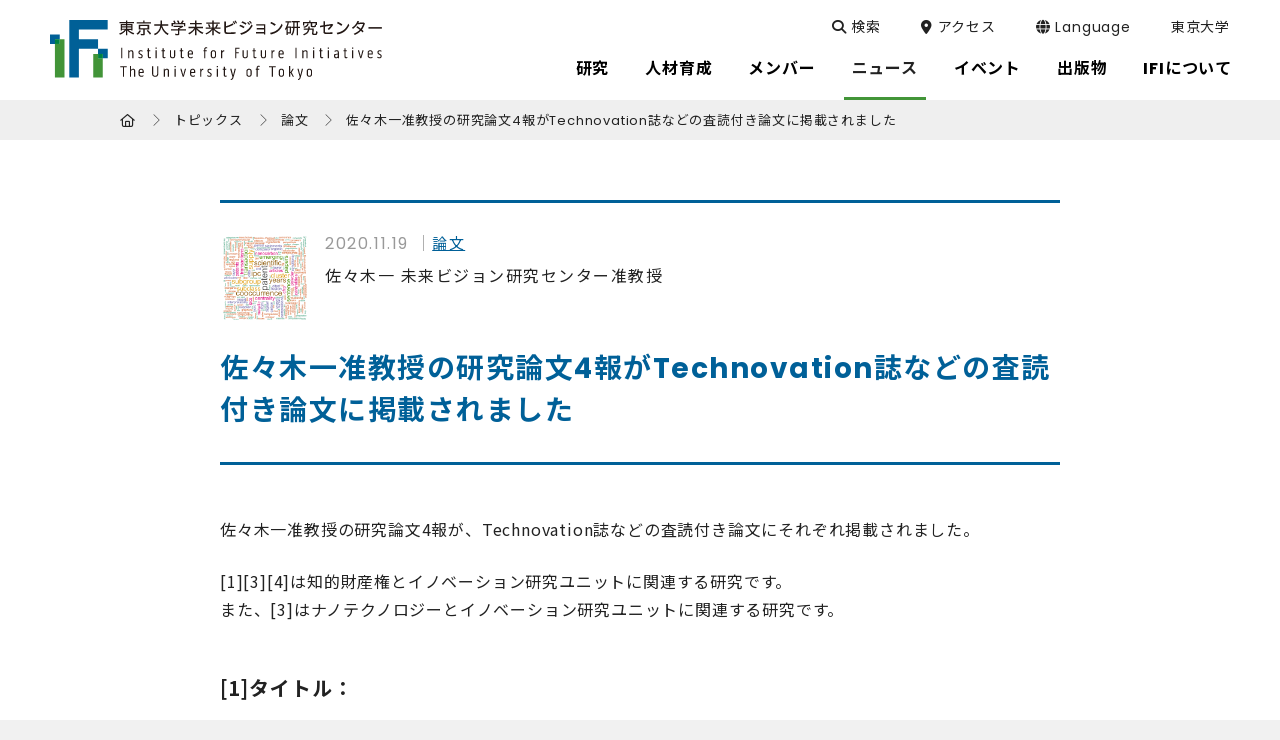

--- FILE ---
content_type: text/html; charset=UTF-8
request_url: https://ifi.u-tokyo.ac.jp/news/8286/
body_size: 45298
content:
<!DOCTYPE html>
<html lang="ja" dir="ltr" itemscope itemtype="https://schema.org/WebSite">
<head>
  <meta charset="utf-8">
  <meta content="IE=Edge" http-equiv="X-UA-Compatible">
<meta name="viewport" content="width=device-width,initial-scale=1">
<meta content="telephone=no" name="format-detection">
<meta content="佐々木一准教授の研究論文4報がTechnovation誌などの査読付き論文に掲載されました | 東京大学未来ビジョン研究センター" name="title">
<meta content="東京大学未来ビジョン研究センター" name="description">
<!-- Microdata -->
<meta content="佐々木一准教授の研究論文4報がTechnovation誌などの査読付き論文に掲載されました | 東京大学未来ビジョン研究センター" itemprop="name">
<meta content="東京大学未来ビジョン研究センター" itemprop="description">
<!-- OGP -->
<meta content="website" property="og:type">
<meta content="佐々木一准教授の研究論文4報がTechnovation誌などの査読付き論文に掲載されました | 東京大学未来ビジョン研究センター" property="og:title">
<meta content="東京大学未来ビジョン研究センター" property="og:description">
<meta content="https://ifi.u-tokyo.ac.jp/news/8286/" property="og:url">
<!-- dns-prefetch -->
      <meta content="https://ifi.u-tokyo.ac.jp/wp/wp-content/uploads/2020/11/20201119_topics_r.png" property="og:image" >
  <link href='//code.jquery.com' rel='preconnect dns-prefetch'>
<link href='//fonts.googleapis.com' rel='preconnect dns-prefetch'>
<link href='//fonts.gstatic.com' rel='preconnect dns-prefetch'>
<link href='//www.google-analytics.com' rel='preconnect dns-prefetch'>
<!-- icon -->
<link rel="icon" href="/wp/wp-content/themes/ifi/images/common/favicon.png">
<link rel="shortcut icon" href="/wp/wp-content/themes/ifi/images/common/favicon.ico">
<link rel="apple-touch-icon" sizes="180x180" href="/wp/wp-content/themes/ifi/images/common/apple-touch-icon.png">
<link rel="icon" type="image/png" sizes="32x32" href="/wp/wp-content/themes/ifi/images/common/favicon-32x32.png">
<link rel="icon" type="image/png" sizes="16x16" href="/wp/wp-content/themes/ifi/images/common/favicon-16x16.png">
<link rel="manifest" href="/wp/wp-content/themes/ifi/images/common/site.webmanifest">
<link rel="mask-icon" href="/wp/wp-content/themes/ifi/images/common/safari-pinned-tab.svg" color="#006098">
<meta name="msapplication-TileColor" content="#ffffff">
<meta name="theme-color" content="#ffffff">
<!-- Google tag (gtag.js) -->
<script async src="https://www.googletagmanager.com/gtag/js?id=UA-137426389-1"></script>
<script>
  window.dataLayer = window.dataLayer || [];
  function gtag(){dataLayer.push(arguments);}
  gtag('js', new Date());

  gtag('config', 'UA-137426389-1');
</script>

<!-- Google tag (gtag.js) -->
<script async src="https://www.googletagmanager.com/gtag/js?id=G-YJ8F21YHH4"></script>
<script>
  window.dataLayer = window.dataLayer || [];
  function gtag(){dataLayer.push(arguments);}
  gtag('js', new Date());
  gtag('config', 'G-YJ8F21YHH4');
</script>
  <link href="/wp/wp-content/themes/ifi/css/slick.css" class="async">
<link href="/wp/wp-content/themes/ifi/css/slick-theme.css" class="async">
<link href="/wp/wp-content/themes/ifi/css/fontawesome-all.min.css" class="async">
<link href="/wp/wp-content/themes/ifi/css/modaal.min.css" class="async">
<style>
  @charset "UTF-8";
/*
*
* Copyright (c) 2016, Codia Inc. All rights reserved.
* Data : 2016.11.11
*
*/
* {
  box-sizing: border-box;
}

* {
  box-sizing: border-box;
  -webkit-text-size-adjust: 100%;
  -moz-text-size-adjust: 100%;
       text-size-adjust: 100%;
}
*:focus {
  outline: none;
}

html, body, div, span, object, iframe,
h1, h2, h3, h4, h5, h6, p, blockquote, pre,
abbr, address, cite, code,
del, dfn, em, img, ins, kbd, q, samp,
small, strong, sub, sup, var,
b, i,
dl, dt, dd, ol, ul, li,
fieldset, form, label, legend,
table, caption, tbody, tfoot, thead, tr, th, td,
article, aside, canvas, details, figcaption, figure,
footer, header, hgroup, menu, nav, section, summary,
time, mark, audio, video {
  outline: 0;
  margin: 0;
  border: 0;
  padding: 0;
  background: transparent;
  font: inherit;
  vertical-align: baseline;
}

html {
  overflow-x: hidden;
}

body {
  line-height: 1;
}

article, aside, details, figcaption, figure,
footer, header, hgroup, menu, nav, section, main {
  display: block;
}

ul, ol {
  list-style: none;
}

blockquote, q {
  quotes: none;
}

blockquote:before, blockquote:after,
q:before, q:after {
  content: none;
}

a {
  margin: 0;
  padding: 0;
  background: transparent;
  font: inherit;
  color: #006098;
  text-decoration: underline;
  vertical-align: baseline;
}
a:hover, a:focus, a:active {
  text-decoration: none;
}
@media print, (min-width: 1040px) {
  a[href^="tel:"] {
    pointer-events: none;
  }
}

img {
  max-width: 100%;
  max-height: 100%;
  height: auto;
  vertical-align: top;
}
img[src$=".svg"] {
  width: 100%;
}

sup,
sub {
  font-size: 78%;
}

sup {
  vertical-align: super;
}

sub {
  vertical-align: sub;
}

ins {
  background-color: #ff9;
  color: #000;
  text-decoration: none;
}

mark {
  background-color: #ff9;
  color: #000;
  font-style: italic;
  font-weight: bold;
}

del {
  text-decoration: line-through;
}

abbr[title], dfn[title] {
  border-bottom: 1px dotted;
  cursor: help;
}

table {
  border-collapse: collapse;
  border-spacing: 0;
}

hr {
  display: block;
  margin: 1em 0;
  border: 0;
  padding: 0;
  height: 1px;
  border-top: 1px solid #cccccc;
}

button {
  cursor: pointer;
}

button, fieldset, form, input, label,
legend, select, textarea {
  font-family: inherit;
  font-size: 100%;
  font-style: inherit;
  font-weight: inherit;
  margin: 0;
  padding: 0;
  vertical-align: baseline;
  border: none;
  outline: none;
}

input, textarea {
  box-sizing: border-box;
  -moz-box-sizing: border-box;
  -webkit-box-sizing: border-box;
  -webkit-appearance: none;
  max-width: 100%;
}

input[type=button], input[type=submit] {
  cursor: pointer;
  -webkit-appearance: none;
}

:placeholder-shown,
::-webkit-input-placeholder,
:-moz-placeholder,
::-moz-placeholder,
:-ms-input-placeholder {
  color: #aaa;
  opacity: 1;
}

::-webkit-search-cancel-button {
  -webkit-appearance: none;
}

.clearFix::after {
  clear: both;
  content: ".";
  display: block;
  height: 0;
  visibility: hidden;
}

@media print, (min-width: 768px) {
  ._font-sizeS {
    font-size: 1.2rem;
  }
}

@media print, (min-width: 768px) {
  ._font-sizeM {
    font-size: 1.4rem;
  }
}

@media print, (min-width: 768px) {
  ._font-sizeL {
    font-size: 1.8rem;
  }
}

._hide {
  display: none;
}

._align-right {
  text-align: right !important;
}

._align-left {
  text-align: left !important;
}

._align-center {
  text-align: center !important;
}

._indent {
  text-indent: 1rem !important;
}

._block-right {
  margin-right: 0 !important;
  margin-left: auto !important;
}

._block-center {
  margin-right: auto !important;
  margin-left: auto !important;
}

._block-left {
  margin-right: auto !important;
  margin-left: 0 !important;
}

._font-normal {
  font-weight: normal !important;
}

._font-bold {
  font-weight: bold !important;
}

._text-italic {
  font-style: italic !important;
}

._text-underline {
  text-decoration: underline !important;
}

._text-blink {
  text-decoration: blink !important;
}

._text-line_through {
  text-decoration: line-through !important;
}

@media print, (min-width: 768px) {
  ._only-SP {
    display: none;
  }
}

@media print, (min-width: 1040px) {
  ._under-TB {
    display: none;
  }
}

._over-TB {
  display: none;
}
@media print, (min-width: 768px) {
  ._over-TB {
    display: block;
  }
}

._over-PC {
  display: none;
}
@media print, (min-width: 1040px) {
  ._over-PC {
    display: block;
  }
}

._content_fixed {
  position: fixed;
  width: 100%;
  height: 100%;
}
@media print, (min-width: 915px) {
  ._content_fixed {
    position: relative;
    width: auto;
    height: auto;
    top: 0 !important;
  }
}

._pointer-events {
  pointer-events: none;
}

._border {
  border: 2px solid #EFF2F3;
}

figure {
  width: 100%;
}

figcaption {
  text-align: center;
}

.panel img.alignleft, .panel img.alignright,
.panel div.alignleft,
.panel div.alignright, .module_column-col1 img.alignleft, .module_column-col1 img.alignright,
.module_column-col1 div.alignleft,
.module_column-col1 div.alignright, .module_column-col2 img.alignleft, .module_column-col2 img.alignright,
.module_column-col2 div.alignleft,
.module_column-col2 div.alignright, .textarea img.alignleft, .textarea img.alignright,
.textarea div.alignleft,
.textarea div.alignright {
  display: block;
  margin: 0 auto 10px;
  max-width: calc(50% - 12.5px);
  height: auto;
}
@media print, (min-width: 768px) {
  .panel img.alignleft, .panel img.alignright,
  .panel div.alignleft,
  .panel div.alignright, .module_column-col1 img.alignleft, .module_column-col1 img.alignright,
  .module_column-col1 div.alignleft,
  .module_column-col1 div.alignright, .module_column-col2 img.alignleft, .module_column-col2 img.alignright,
  .module_column-col2 div.alignleft,
  .module_column-col2 div.alignright, .textarea img.alignleft, .textarea img.alignright,
  .textarea div.alignleft,
  .textarea div.alignright {
    margin: 0;
    max-width: calc(50% - 25px);
  }
}
.panel img.alignleft img, .panel img.alignright img,
.panel div.alignleft img,
.panel div.alignright img, .module_column-col1 img.alignleft img, .module_column-col1 img.alignright img,
.module_column-col1 div.alignleft img,
.module_column-col1 div.alignright img, .module_column-col2 img.alignleft img, .module_column-col2 img.alignright img,
.module_column-col2 div.alignleft img,
.module_column-col2 div.alignright img, .textarea img.alignleft img, .textarea img.alignright img,
.textarea div.alignleft img,
.textarea div.alignright img {
  height: auto;
}
.panel img.alignleft,
.panel div.alignleft, .module_column-col1 img.alignleft,
.module_column-col1 div.alignleft, .module_column-col2 img.alignleft,
.module_column-col2 div.alignleft, .textarea img.alignleft,
.textarea div.alignleft {
  float: left;
  margin-right: 25px;
}
@media print, (min-width: 768px) {
  .panel img.alignleft,
  .panel div.alignleft, .module_column-col1 img.alignleft,
  .module_column-col1 div.alignleft, .module_column-col2 img.alignleft,
  .module_column-col2 div.alignleft, .textarea img.alignleft,
  .textarea div.alignleft {
    margin-right: 30px;
  }
}
.panel img.alignright,
.panel div.alignright, .module_column-col1 img.alignright,
.module_column-col1 div.alignright, .module_column-col2 img.alignright,
.module_column-col2 div.alignright, .textarea img.alignright,
.textarea div.alignright {
  float: right;
  margin-left: 25px;
}
@media print, (min-width: 768px) {
  .panel img.alignright,
  .panel div.alignright, .module_column-col1 img.alignright,
  .module_column-col1 div.alignright, .module_column-col2 img.alignright,
  .module_column-col2 div.alignright, .textarea img.alignright,
  .textarea div.alignright {
    margin-left: 30px;
  }
}
.panel img.aligncenter,
.panel div.aligncenter, .module_column-col1 img.aligncenter,
.module_column-col1 div.aligncenter, .module_column-col2 img.aligncenter,
.module_column-col2 div.aligncenter, .textarea img.aligncenter,
.textarea div.aligncenter {
  display: block;
  margin: 0 auto;
}
.panel img.size-full,
.panel div.size-full, .module_column-col1 img.size-full,
.module_column-col1 div.size-full, .module_column-col2 img.size-full,
.module_column-col2 div.size-full, .textarea img.size-full,
.textarea div.size-full {
  width: 100%;
}

html {
  font-size: 10px;
}

body {
  position: relative;
  z-index: 0;
  font-family: "Poppins", "Noto Sans JP", "Noto Sans CJK JP", "メイリオ", Meiryo, sans-serif;
  font-weight: 400;
  line-height: 1.65;
  font-size: 16px;
  letter-spacing: 0.05em;
  color: #222222;
  word-wrap: break-word;
  overflow-wrap: break-word;
}

.global_header {
  position: fixed;
  top: 0;
  left: 0;
  z-index: 50;
  width: 100%;
  height: 56px;
  background-color: #ffffff;
  transition: 0.5s;
}
body._fixed .global_header {
  position: fixed;
}
@media print {
  .global_header {
    position: absolute;
  }
}
@media print, (min-width: 915px) {
  .global_header {
    height: 100px;
    background-color: #ffffff;
  }
}
@media print, (min-width: 915px) {
  body._fixed .global_header {
    height: 70px;
  }
}
@media print, (min-width: 915px) {
  body.home .global_header {
    background-color: rgba(255, 255, 255, 0.4);
  }
}
@media print, (min-width: 915px) {
  body.home._fixed .global_header {
    background-color: #ffffff;
  }
}
.global_header .global_inner {
  padding: 0;
}
@media print, (min-width: 1040px) {
  .global_header .global_inner {
    display: flex;
    flex-wrap: wrap;
    padding: 0;
    max-width: 100%;
    width: 100%;
  }
}
.global_header .gh_logo {
  position: relative;
  z-index: 39;
  padding: 10px 15px;
  background-color: #ffffff;
  transition: 0.5s;
}
@media print, (min-width: 915px) {
  .global_header .gh_logo {
    position: absolute;
    top: 0;
    left: 0;
    padding: 20px 15px;
    width: 305px;
    background-color: transparent;
  }
}
@media print, (min-width: 1190px) {
  .global_header .gh_logo {
    padding: 20px 50px;
    width: 432px;
  }
}
@media print, (min-width: 915px) {
  body._fixed .global_header .gh_logo {
    padding: 11px 50px;
    width: 334px;
  }
}
.global_header .gh_logo a {
  display: block;
  width: 213px;
  height: 36px;
  background: url("/wp/wp-content/themes/ifi/images/common/logo_01.svg") no-repeat center/contain;
  text-indent: 100%;
  white-space: nowrap;
  overflow: hidden;
  transition: 0.5s;
}
body.tax-tf_news_cat .global_header .gh_logo a, body.page-template-page-stfl .global_header .gh_logo a, body.post-type-archive-tf_news .global_header .gh_logo a, body.iam_stfl .global_header .gh_logo a, body.single-tf_news .global_header .gh_logo a {
  background: url("/wp/wp-content/themes/ifi/images/common/logo_03.svg") no-repeat center/contain;
}
@media print, (min-width: 915px) {
  .global_header .gh_logo a {
    width: 100%;
    height: 60px;
  }
}
@media print, (min-width: 915px) {
  body._fixed .global_header .gh_logo a {
    width: 234px;
    height: 47px;
  }
}
.global_header .gh_logo a:hover {
  opacity: 0.5;
}

.post-type-archive-publications .module_title-08, .post-type-archive-publications .module_title-06, .page-template-page-publications2 .module_title-08, .page-template-page-publications2 .module_title-06 {
  margin-top: 80px !important;
}

.global_header2 {
  width: 100%;
  padding: 5px;
  background-color: #052030;
  transition: 0.5s;
}
.global_header2 a {
  display: flex;
  margin: 0 auto;
  transition: 0.5s;
  pointer-events: none;
}
.global_header2 a:hover {
  opacity: 0.5;
}
.global_header2 img {
  width: 214px;
  display: block;
  margin: 0 auto;
}
@media print, (min-width: 768px) {
  .global_header2 img {
    width: 332px;
  }
}
@media print, (min-width: 768px) {
  .global_header2 {
    padding: 22px;
  }
}

@media print, (min-width: 915px) {
  .global_menu {
    display: none;
  }
}
.global_menu .global_menu_btn {
  position: fixed;
  right: 0;
  top: 0;
  z-index: 60;
  width: 56px;
  height: 56px;
  background-color: #ffffff;
}
.global_menu .global_menu_btn .global_menu_icon {
  display: block;
  position: absolute;
  top: 15px;
  left: 15px;
  z-index: 2;
  margin: 0 auto;
  width: 30px;
  height: 5px;
  background-color: #006098;
  transition: 0.5s;
}
body._open-menu .global_menu .global_menu_btn .global_menu_icon {
  background-color: transparent;
}
.global_menu .global_menu_btn .global_menu_icon:before, .global_menu .global_menu_btn .global_menu_icon:after {
  content: " ";
  display: block;
  position: absolute;
  left: 0;
  width: 100%;
  height: 5px;
  transition: all 0.3s;
  background-color: #ffffff;
}
.global_menu .global_menu_btn .global_menu_icon:before {
  top: 10px;
  background-color: #006098;
  z-index: 2;
}
body._open-menu .global_menu .global_menu_btn .global_menu_icon:before {
  top: 10px;
  left: -2px;
  width: 33px;
  transform: rotate(45deg);
}
.global_menu .global_menu_btn .global_menu_icon:after {
  top: 20px;
  width: 20px;
  background-color: #429538;
  z-index: 1;
}
body._open-menu .global_menu .global_menu_btn .global_menu_icon:after {
  top: 10px;
  left: -2px;
  width: 33px;
  transform: rotate(-45deg);
}

.global_search .gs_inner {
  display: flex;
  justify-content: space-between;
  align-items: center;
}
@media print, (min-width: 915px) {
  .global_search .gs_inner {
    padding: 52px 15px;
    position: relative;
    justify-content: center;
    align-items: center;
  }
}
.global_search .gs_inner .module_search-01 {
  width: 100%;
}
@media print, (min-width: 915px) {
  .global_search .gs_inner .module_search-01 {
    max-width: 580px;
    width: 60%;
  }
}
.global_search .gs_inner .close_btn {
  display: none;
  position: relative;
  width: 30px;
  height: 40px;
  cursor: pointer;
}
.global_search .gs_inner .close_btn:hover:before, .global_search .gs_inner .close_btn:hover:after {
  background-color: #C1D7E4;
}
@media print, (min-width: 915px) {
  .global_search .gs_inner .close_btn {
    display: block;
    position: absolute;
    right: 50px;
    top: calc(50% - 19px);
  }
}
.global_search .gs_inner .close_btn:before, .global_search .gs_inner .close_btn:after {
  content: " ";
  display: block;
  position: absolute;
  top: calc(50% - 1px);
  left: 0;
  width: 100%;
  height: 2px;
  transition: all 0.3s;
  border-radius: 10px;
  background-color: #efefef;
}
.global_search .gs_inner .close_btn:before {
  transform: rotate(45deg);
}
.global_search .gs_inner .close_btn:after {
  transform: rotate(-45deg);
}

.global_navigation {
  position: fixed;
  top: 0;
  left: 0;
  z-index: 37;
  width: 100%;
  background-color: #efefef;
  transition: 0.5s;
  transform: translateY(-100%);
}
@media print {
  .global_navigation {
    display: none;
  }
}
body._open-menu .global_navigation {
  top: 56px;
  opacity: 1;
  transform: translateX(0);
}
@media print, (min-width: 915px) {
  body._open-menu .global_navigation {
    top: 0;
  }
}
@media print, (min-width: 915px) {
  .global_navigation {
    position: relative;
    top: auto;
    left: auto;
    z-index: 40;
    width: 100%;
    background: none;
    transform: translateX(0);
  }
}
.global_navigation .gn_inner {
  padding: 0 0 180px;
  height: 100vh;
  overflow-y: auto;
  -webkit-overflow-scrolling: touch;
}
@media print, (min-width: 915px) {
  .global_navigation .gn_inner {
    padding: 0;
    height: auto;
    overflow-y: visible;
  }
}
@media print, (min-width: 915px) {
  body.tax-tf_news_cat .global_navigation .gn_inner .module_menu-01, body.page-template-page-stfl .global_navigation .gn_inner .module_menu-01, body.post-type-archive-tf_news .global_navigation .gn_inner .module_menu-01, body.iam_stfl .global_navigation .gn_inner .module_menu-01, body.single-tf_news .global_navigation .gn_inner .module_menu-01, body.error404 .global_navigation .gn_inner .module_menu-01 {
    display: none;
  }
}
body.tax-tf_news_cat .global_navigation .gn_inner .module_list-11, body.page-template-page-stfl .global_navigation .gn_inner .module_list-11, body.post-type-archive-tf_news .global_navigation .gn_inner .module_list-11, body.iam_stfl .global_navigation .gn_inner .module_list-11, body.single-tf_news .global_navigation .gn_inner .module_list-11, body.error404 .global_navigation .gn_inner .module_list-11 {
  margin-top: 40px;
  padding: 0 15px;
}
@media print, (min-width: 915px) {
  body.tax-tf_news_cat .global_navigation .gn_inner .module_list-11, body.page-template-page-stfl .global_navigation .gn_inner .module_list-11, body.post-type-archive-tf_news .global_navigation .gn_inner .module_list-11, body.iam_stfl .global_navigation .gn_inner .module_list-11, body.single-tf_news .global_navigation .gn_inner .module_list-11, body.error404 .global_navigation .gn_inner .module_list-11 {
    display: none;
  }
}
.global_navigation .gn_inner .gn_body {
  padding: 0 15px;
}
@media print, (min-width: 915px) {
  .global_navigation .gn_inner .gn_body {
    padding: 0;
    position: absolute;
    right: 16px;
    top: 16px;
    display: flex;
    flex-wrap: wrap;
    transition: 0.5s;
  }
}
@media print, (min-width: 1190px) {
  .global_navigation .gn_inner .gn_body {
    right: 50px;
  }
}
@media print, (min-width: 915px) {
  .gn_head {
    position: absolute;
    right: 5px;
    top: 38px;
    height: 52px;
    margin-bottom: 0;
    transition: 0.5s;
  }
}
@media print, (min-width: 1190px) {
  .gn_head {
    right: 30px;
  }
}
@media print, (min-width: 915px) {
  body._fixed .gn_head {
    top: 0;
    height: 70px;
  }
}
.gn_head ul li {
  position: relative;
  display: flex;
  flex-wrap: wrap;
  border-bottom: 1px solid #ababab;
}
.gn_head ul li a {
  width: 100%;
  position: relative;
  display: block;
  padding: 18px 20px;
  font-family: "Poppins", "Noto Sans JP", "Noto Sans CJK JP", "メイリオ", Meiryo, sans-serif;
  font-weight: 400;
  font-size: 15px;
  color: #222222;
  text-decoration: none;
  transition: 0.5s;
}
@media print, (min-width: 915px) {
  .gn_head ul li a {
    padding: 0;
    font-size: 14px;
    color: #ffffff;
    border-bottom: none;
    margin-bottom: 2px;
  }
}
.gn_head ul li a._open-submenu {
  background-color: #006098;
  color: #ffffff;
}
@media print, (min-width: 915px) {
  .gn_head ul li a._open-submenu {
    background-color: transparent;
    color: #222222;
  }
}
.gn_head ul li label {
  position: relative;
  display: flex;
  justify-content: center;
  align-items: center;
  margin-top: 0 !important;
  width: 60px;
  border-left: 1px solid #ababab;
  transition: 0.5s;
}
@media print, (min-width: 915px) {
  .gn_head ul li label {
    display: none;
  }
}
.gn_head ul li label._open-submenu {
  background-color: #006098;
  border-left: 1px solid #ffffff;
}
.gn_head ul li label span {
  position: relative;
  display: flex;
  justify-content: center;
  align-items: center;
  width: 100%;
  height: 100%;
  font-size: 0;
  line-height: 0;
  cursor: pointer;
}
.gn_head ul li label span:before, .gn_head ul li label span:after {
  content: "";
  width: 17px;
  height: 3px;
  border-radius: 5px;
  background-color: #429538;
  position: absolute;
  transition: all 0.5s;
}
.gn_head ul li label span:before {
  top: calc(50% - 8px);
  left: calc(50% - 2px);
  width: 3px;
  height: 17px;
}
.gn_head ul li label span:after {
  left: calc(50% - 9px);
  top: calc(50% - 1px);
}
.gn_head ul li label._open-submenu span:before {
  background-color: #ffffff;
  transform: rotate(-90deg);
}
.gn_head ul li label._open-submenu span:after {
  background-color: #ffffff;
  transform: rotate(180deg);
}
.gn_head ul li label button {
  display: none;
}
.gn_head ul li div[class^=accordion-] {
  display: none;
  width: 100%;
  transition: top 0.3s;
}
@media print, (min-width: 915px) {
  .gn_head .ul-top {
    display: flex;
    justify-content: center;
    align-items: center;
    height: 62px;
  }
}
@media print, (min-width: 915px) {
  body._fixed .gn_head .ul-top {
    height: 70px;
  }
}
@media print, (min-width: 915px) {
  .gn_head .ul-top > li {
    position: relative;
    display: block;
    height: 62px;
    border-bottom: none;
  }
}
@media print, (min-width: 915px) {
  body._fixed .gn_head .ul-top > li {
    height: 70px;
  }
}
.gn_head .ul-top > li:first-child {
  color: #980047;
}
@media print, (min-width: 915px) {
  body.en .gn_head .ul-top > li:first-child .accordion-01 .accordion_inner-01 .ul-01 > li {
    width: 100%;
  }
}
.gn_head .ul-top > li:first-child .accordion-01 .accordion_inner-01 .ul-01 > li:nth-child(2) {
  display: none;
}
@media print, (min-width: 915px) {
  .gn_head .ul-top > li:hover a:after {
    transform: scale(1, 1) !important;
  }
}
@media print, (min-width: 915px) {
  .gn_head .ul-top > li:hover .accordion-01 {
    top: 100px;
    visibility: visible;
    opacity: 1;
    background-color: rgba(0, 106, 152, 0.95);
  }
}
.gn_head .ul-top > li:hover .accordion-01:after {
  visibility: visible;
  opacity: 1;
}
@media print, (min-width: 915px) {
  .gn_head .ul-top > li:hover .accordion-01 .accordion_inner-01 {
    padding-top: 50px;
    padding-bottom: 50px;
    padding-left: 20px;
    padding-right: 20px;
    height: auto;
  }
}
.gn_head .ul-top > li.child > a {
  width: calc(100% - 60px);
}
@media print, (min-width: 915px) {
  .gn_head .ul-top > li.child > a {
    width: auto;
  }
}
.gn_head .ul-top > li.child > a:before {
  content: none;
}
.gn_head .ul-top > li > a {
  width: 100%;
}
@media print, (min-width: 915px) {
  .gn_head .ul-top > li > a {
    position: relative;
    display: flex;
    padding: 17px 10px;
    align-items: center;
    justify-content: center;
    margin-bottom: 0;
    height: 62px;
    font-family: "Poppins", "Noto Sans JP", "Noto Sans CJK JP", "メイリオ", Meiryo, sans-serif;
    font-weight: 400;
    font-size: 17px;
    color: #000000;
    border-bottom: none;
  }
}
@media print, (min-width: 1190px) {
  .gn_head .ul-top > li > a {
    padding: 17px 18px;
  }
}
.gn_head .ul-top > li > a._open-submenu:before {
  color: #ffffff;
  border-left: 1px solid #ffffff;
}
.gn_head .ul-top > li > a._open-submenu:after {
  transform: scale(1, 1);
}
body.home .gn_head .ul-top > li > a._open-submenu:after {
  transform: scale(0, 1);
}
.gn_head .ul-top > li > a:before {
  content: "\f105";
  font-family: "Font Awesome 6 Pro";
  font-weight: 400;
  line-height: 1;
  position: absolute;
  top: 0;
  right: 0;
  padding: 16px 21px 16px 20px;
  height: 100%;
  color: #429538;
  font-size: 28px;
  border-left: 1px solid #ababab;
  box-sizing: border-box;
}
@media print, (min-width: 915px) {
  .gn_head .ul-top > li > a:before {
    content: none;
  }
}
@media print, (min-width: 915px) {
  .gn_head .ul-top > li > a:after {
    position: absolute;
    bottom: 0;
    left: 10px;
    content: "";
    width: calc(100% - 20px);
    height: 3px;
    background: #429538;
    transform: scale(0, 1);
    transform-origin: center top;
    transition: transform 0.3s;
  }
}
@media print, (min-width: 915px) {
  body._fixed .gn_head .ul-top > li > a {
    height: 70px;
  }
}
@media print, (min-width: 915px) {
  .gn_head .ul-top > li > a .title {
    display: block;
    font-size: 16px;
    font-weight: bold;
  }
}
.gn_head .ul-top > li .accordion-01 {
  background-color: #ffffff;
}
@media print, (min-width: 915px) {
  .gn_head .ul-top > li .accordion-01 {
    display: block !important;
    position: fixed;
    top: 100px;
    right: 0;
    width: 100%;
    visibility: hidden;
    opacity: 0;
    transition: background 0.5s, opacity 0.5s;
  }
}
@media print, (min-width: 915px) {
  body._fixed .gn_head .ul-top > li .accordion-01 {
    top: 70px;
  }
}
@media print, (min-width: 915px) {
  .gn_head .ul-top > li .accordion-01:after {
    content: "";
    position: fixed;
    z-index: -1;
    top: 100px;
    left: -20px;
    display: block;
    width: calc(100% + 40px);
    height: 100vh;
    visibility: hidden;
    opacity: 0;
    pointer-events: none;
  }
}
@media print, (min-width: 915px) {
  body._fixed .gn_head .ul-top > li .accordion-01:after {
    top: 70px;
  }
}
.gn_head .ul-top > li .accordion-01 .accordion_inner-01 {
  padding: 0 20px 30px;
}
@media print, (min-width: 915px) {
  .gn_head .ul-top > li .accordion-01 .accordion_inner-01 {
    padding: 0;
    display: flex;
    justify-content: center;
    margin: 0 auto;
    height: 0;
    transition: padding-top 0.5s, padding-bottom 0.5s;
  }
}
@media print, (min-width: 915px) {
  .gn_head .ul-top > li .accordion-01 .accordion_inner-01 .ul-01 {
    max-width: 1040px;
    width: 100%;
    box-sizing: border-box;
  }
}
@media print, (min-width: 915px) {
  .gn_head .ul-top > li .accordion-01 .accordion_inner-01 .ul-01._side {
    max-width: 600px;
    width: 50%;
  }
}
@media print, (min-width: 915px) {
  .gn_head .ul-top > li .accordion-01 .accordion_inner-01 .ul-01._side > li {
    width: 50%;
  }
}
@media print, (min-width: 915px) {
  .gn_head .ul-top > li .accordion-01 .accordion_inner-01 .ul-01 > li {
    border-bottom: none;
    width: 50%;
    display: inline-block;
    float: left;
  }
}
@media print, (min-width: 915px) {
  .gn_head .ul-top > li .accordion-01 .accordion_inner-01 .ul-01 > li:hover .accordion-02 {
    display: block;
    opacity: 1;
  }
}
.gn_head .ul-top > li .accordion-01 .accordion_inner-01 .ul-01 > li:first-child {
  display: none;
}
@media print, (min-width: 915px) {
  .gn_head .ul-top > li .accordion-01 .accordion_inner-01 .ul-01 > li:first-child {
    display: block;
    width: 100%;
    margin: 11px 0 23px;
  }
}
@media print, (min-width: 915px) {
  .gn_head .ul-top > li .accordion-01 .accordion_inner-01 .ul-01 > li:first-child a {
    font-size: 24px;
    font-weight: bold;
    padding: 0;
  }
}
.gn_head .ul-top > li .accordion-01 .accordion_inner-01 .ul-01 > li:first-child a:before {
  content: none;
}
.gn_head .ul-top > li .accordion-01 .accordion_inner-01 .ul-01 > li.child > a {
  width: calc(100% - 65px);
}
@media print, (min-width: 915px) {
  .gn_head .ul-top > li .accordion-01 .accordion_inner-01 .ul-01 > li.child > a {
    width: 100%;
  }
}
.gn_head .ul-top > li .accordion-01 .accordion_inner-01 .ul-01 > li > a {
  padding: 18px 15px;
}
@media print, (min-width: 915px) {
  .gn_head .ul-top > li .accordion-01 .accordion_inner-01 .ul-01 > li > a {
    position: relative;
    width: 100%;
    margin: 0;
    padding: 8px 50px 8px 20px;
    font-size: 16px;
    color: #ffffff;
  }
}
.gn_head .ul-top > li .accordion-01 .accordion_inner-01 .ul-01 > li > a:hover {
  opacity: 0.7;
}
.gn_head .ul-top > li .accordion-01 .accordion_inner-01 .ul-01 > li > a._open-submenu {
  background-color: #efefef;
  color: #222222;
}
@media print, (min-width: 915px) {
  .gn_head .ul-top > li .accordion-01 .accordion_inner-01 .ul-01 > li > a._open-submenu {
    background-color: transparent;
    color: #ffffff;
  }
}
.gn_head .ul-top > li .accordion-01 .accordion_inner-01 .ul-01 > li > a:before {
  content: none;
  position: absolute;
  left: 0;
  top: 8px;
  color: #C1D7E4;
  font-family: "Font Awesome 6 Pro";
  font-weight: 100;
  line-height: 1;
  font-size: 24px;
}
@media print, (min-width: 915px) {
  .gn_head .ul-top > li .accordion-01 .accordion_inner-01 .ul-01 > li > a:before {
    content: "\f105";
  }
}
.gn_head .ul-top > li .accordion-01 .accordion_inner-01 .ul-01 > li > a:hover {
  background-color: #efefef;
}
@media print, (min-width: 915px) {
  .gn_head .ul-top > li .accordion-01 .accordion_inner-01 .ul-01 > li > a:hover {
    background-color: transparent;
    opacity: 1;
  }
}
.gn_head .ul-top > li .accordion-01 .accordion_inner-01 .ul-01 > li > a:hover:before {
  opacity: 0.7;
}
@media print, (min-width: 915px) {
  .gn_head .ul-top > li .accordion-01 .accordion_inner-01 .ul-01 > li > a:hover:before {
    opacity: 1;
  }
}
.gn_head .ul-top > li .accordion-01 .accordion_inner-01 .ul-01 > li .accordion-02 {
  padding-bottom: 30px;
}
@media print, (min-width: 915px) {
  .gn_head .ul-top > li .accordion-01 .accordion_inner-01 .ul-01 > li .accordion-02 {
    opacity: 0;
    position: absolute;
    width: 290px;
    left: -290px;
    top: 0;
    padding-bottom: 0;
    border-bottom: none;
  }
}
.gn_head .ul-top > li .accordion-01 .accordion_inner-01 .ul-01 > li .accordion-02 .accordion_inner-02 {
  padding: 10px 0;
  background-color: #f5f3f9;
}
@media print, (min-width: 915px) {
  .gn_head .ul-top > li .accordion-01 .accordion_inner-01 .ul-01 > li .accordion-02 .accordion_inner-02 {
    padding: 0;
  }
}
.gn_head .ul-top > li .accordion-01 .accordion_inner-01 .ul-01 > li .accordion-02 .accordion_inner-02 .ul-02 > li {
  border-bottom: none;
}
@media print, (min-width: 915px) {
  .gn_head .ul-top > li .accordion-01 .accordion_inner-01 .ul-01 > li .accordion-02 .accordion_inner-02 .ul-02 > li:last-child a {
    border-bottom: none;
  }
}
.gn_head .ul-top > li .accordion-01 .accordion_inner-01 .ul-01 > li .accordion-02 .accordion_inner-02 .ul-02 > li > a {
  padding: 5px 30px;
  border-bottom: none;
}
@media print, (min-width: 915px) {
  .gn_head .ul-top > li .accordion-01 .accordion_inner-01 .ul-01 > li .accordion-02 .accordion_inner-02 .ul-02 > li > a {
    display: block;
    padding: 20px 30px;
    font-size: 15px;
    background-color: rgba(66, 149, 56, 0.9);
    font-family: "Poppins", "Noto Sans JP", "Noto Sans CJK JP", "メイリオ", Meiryo, sans-serif;
    font-weight: 400;
    color: #ffffff;
    border-bottom: 1px solid #E9E4F1;
    text-decoration: none;
  }
}
.gn_head .side {
  display: none;
}
@media print, (min-width: 915px) {
  .gn_head .side {
    display: block;
    max-width: 440px;
    width: 50%;
    padding: 10px 0 20px 100px;
    border-left: 1px solid #C1D7E4;
  }
}
.gn_head .side .title {
  font-size: 24px;
  font-weight: bold;
  color: #ffffff;
}
.gn_head .side .image {
  position: relative;
  top: 0;
  left: 0;
  width: 100%;
  margin-top: 20px;
  padding-top: 54%;
  height: 0;
  overflow: hidden;
  transition: 0.5s;
}
.gn_head .side .image img {
  position: absolute;
  top: 0;
  right: 0;
  bottom: 0;
  left: 0;
  width: 100%;
  height: auto;
  margin: auto;
  max-width: none;
  max-height: none;
  display: block;
  transition: all 0.8s;
}
.gn_head .side .text {
  margin-top: 10px;
  font-size: 14px;
  color: #C1D7E4;
}
body.en .gn_head .side .text {
  font-family: "Noto Sans JP", "Noto Sans CJK JP", "メイリオ", Meiryo, sans-serif;
}

.gn_sub_box-01 {
  margin-top: 45px;
}
@media print, (min-width: 915px) {
  .gn_sub_box-01 {
    display: none;
  }
}
body.tax-tf_news_cat .gn_sub_box-01, body.page-template-page-stfl .gn_sub_box-01, body.post-type-archive-tf_news .gn_sub_box-01, body.iam_stfl .gn_sub_box-01, body.single-tf_news .gn_sub_box-01, body.error404 .gn_sub_box-01 {
  margin-top: 30px;
}
body.tax-tf_news_cat .gn_sub_box-01 ul > li:first-child, body.page-template-page-stfl .gn_sub_box-01 ul > li:first-child, body.post-type-archive-tf_news .gn_sub_box-01 ul > li:first-child, body.iam_stfl .gn_sub_box-01 ul > li:first-child, body.single-tf_news .gn_sub_box-01 ul > li:first-child, body.error404 .gn_sub_box-01 ul > li:first-child {
  width: 100%;
}
.gn_sub_box-01 ul {
  display: flex;
  flex-flow: wrap;
  width: 100%;
  position: relative;
}
.gn_sub_box-01 ul > li {
  margin-bottom: 20px;
  width: 50%;
}
@media print, (min-width: 915px) {
  .gn_sub_box-01 ul > li {
    padding: 0;
    margin-bottom: 0;
    border-right: 1px solid #efefef;
  }
}
.gn_sub_box-01 ul > li:last-child a span:after {
  content: "\f35d";
  font-family: "Font Awesome 6 Pro";
  font-weight: 100;
  line-height: 1;
  position: relative;
  margin-left: 5px;
}
.gn_sub_box-01 ul > li a {
  display: block;
  text-decoration: none;
  font-size: 13px;
  text-align: center;
  color: #707070;
  transition: 0.5s;
}
.gn_sub_box-01 ul > li a:hover {
  opacity: 0.7;
}
@media print, (min-width: 915px) {
  .gn_sub_box-01 ul > li a {
    padding: 0 20px;
    color: #efefef;
  }
}

.gn_sub_box-02 {
  margin-top: 35px;
}
@media print, (min-width: 915px) {
  .gn_sub_box-02 {
    margin-top: 0;
    position: fixed;
    top: 0;
    left: 0;
    z-index: 40;
    width: 100%;
    background-color: rgba(0, 106, 152, 0.95);
    transition: 0.5s;
    transform: translateY(-100%);
  }
}
@media print, (min-width: 915px) {
  body._open-language .gn_sub_box-02 {
    top: 0;
    opacity: 1;
    transform: translateX(0);
  }
}
@media print, (min-width: 915px) {
  .gn_sub_box-02 .global_language {
    display: flex;
    flex-wrap: wrap;
    justify-content: center;
    align-items: center;
    height: 212px;
    margin: 0 auto;
  }
}
.gn_sub_box-02 .global_language .gl_inner > .title {
  display: none;
}
@media print, (min-width: 915px) {
  .gn_sub_box-02 .global_language .gl_inner > .title {
    display: block;
    text-align: center;
    color: #ffffff;
    font-size: 20px;
  }
}
.gn_sub_box-02 .global_language .gl_inner ul {
  display: flex;
  flex-flow: wrap;
  justify-content: center;
  position: relative;
}
@media print, (min-width: 915px) {
  .gn_sub_box-02 .global_language .gl_inner ul {
    margin-top: 25px;
  }
}
.gn_sub_box-02 .global_language .gl_inner ul > li {
  margin-bottom: 10px;
  width: 50%;
}
.gn_sub_box-02 .global_language .gl_inner ul > li:first-child {
  border-right: 1px solid #ababab;
}
@media print, (min-width: 915px) {
  .gn_sub_box-02 .global_language .gl_inner ul > li:first-child {
    border-right: 1px solid transparent;
  }
}
.gn_sub_box-02 .global_language .gl_inner ul > li:first-child a {
  color: #006098;
}
@media print, (min-width: 915px) {
  .gn_sub_box-02 .global_language .gl_inner ul > li:first-child a {
    color: #ffffff;
    border: 1px solid #ffffff;
  }
}
body.en .gn_sub_box-02 .global_language .gl_inner ul > li:first-child a {
  color: #707070;
}
@media print, (min-width: 915px) {
  body.en .gn_sub_box-02 .global_language .gl_inner ul > li:first-child a {
    color: #ffffff;
    border: 1px solid transparent;
  }
}
body.en .gn_sub_box-02 .global_language .gl_inner ul > li:first-child a:hover {
  color: #006098;
}
@media print, (min-width: 915px) {
  body.en .gn_sub_box-02 .global_language .gl_inner ul > li:first-child a:hover {
    color: #ffffff;
    border: 1px solid #ffffff;
  }
}
body.en .gn_sub_box-02 .global_language .gl_inner ul > li:nth-child(2) a {
  color: #006098;
}
@media print, (min-width: 915px) {
  body.en .gn_sub_box-02 .global_language .gl_inner ul > li:nth-child(2) a {
    color: #ffffff;
    border: 1px solid #ffffff;
  }
}
@media print, (min-width: 915px) {
  .gn_sub_box-02 .global_language .gl_inner ul > li {
    width: 220px;
    margin: 0 20px;
  }
}
.gn_sub_box-02 .global_language .gl_inner ul > li a {
  display: block;
  text-decoration: none;
  font-size: 15px;
  font-weight: bold;
  text-align: center;
  color: #707070;
  transition: 0.5s;
}
@media print, (min-width: 915px) {
  .gn_sub_box-02 .global_language .gl_inner ul > li a {
    padding: 15px 0;
    color: #ffffff;
    font-size: 16px;
    font-weight: 500;
    border: 1px solid rgba(0, 106, 152, 0.95);
  }
}
.gn_sub_box-02 .global_language .gl_inner ul > li a:hover {
  color: #006098;
}
@media print, (min-width: 915px) {
  .gn_sub_box-02 .global_language .gl_inner ul > li a:hover {
    color: #ffffff;
    border: 1px solid #ffffff;
  }
}
.gn_sub_box-02 .global_language .gl_inner .close_btn {
  display: none;
  position: relative;
  width: 30px;
  height: 40px;
  cursor: pointer;
}
.gn_sub_box-02 .global_language .gl_inner .close_btn:hover:before, .gn_sub_box-02 .global_language .gl_inner .close_btn:hover:after {
  background-color: #C1D7E4;
}
@media print, (min-width: 915px) {
  .gn_sub_box-02 .global_language .gl_inner .close_btn {
    display: block;
    position: absolute;
    right: 50px;
    top: 60px;
  }
}
.gn_sub_box-02 .global_language .gl_inner .close_btn:before, .gn_sub_box-02 .global_language .gl_inner .close_btn:after {
  content: " ";
  display: block;
  position: absolute;
  top: calc(50% - 1px);
  left: 0;
  width: 100%;
  height: 2px;
  transition: all 0.3s;
  border-radius: 10px;
  background-color: #efefef;
}
.gn_sub_box-02 .global_language .gl_inner .close_btn:before {
  transform: rotate(45deg);
}
.gn_sub_box-02 .global_language .gl_inner .close_btn:after {
  transform: rotate(-45deg);
}

.gn_sub_box-03 {
  margin-top: 35px;
}
@media print, (min-width: 915px) {
  .gn_sub_box-03 {
    margin-top: 0;
    position: fixed;
    top: 0;
    left: 0;
    z-index: 40;
    width: 100%;
    background-color: rgba(0, 106, 152, 0.95);
    transition: 0.5s;
    transform: translateY(-100%);
  }
}
@media print, (min-width: 915px) {
  body._open-search .gn_sub_box-03 {
    top: 0;
    opacity: 1;
    transform: translateX(0);
  }
}

.gn_sub_box-04 {
  display: none;
}
@media print, (min-width: 915px) {
  .gn_sub_box-04 {
    display: block;
  }
}
body._fixed .gn_sub_box-04 {
  display: none;
}
body.tax-tf_news_cat .gn_sub_box-04, body.page-template-page-stfl .gn_sub_box-04, body.post-type-archive-tf_news .gn_sub_box-04, body.iam_stfl .gn_sub_box-04, body.single-tf_news .gn_sub_box-04 {
  margin-top: 35px;
  transition: 0.8s;
}
@media print, (min-width: 915px) {
  body.tax-tf_news_cat .gn_sub_box-04, body.page-template-page-stfl .gn_sub_box-04, body.post-type-archive-tf_news .gn_sub_box-04, body.iam_stfl .gn_sub_box-04, body.single-tf_news .gn_sub_box-04 {
    display: block;
  }
}
body.tax-tf_news_cat .gn_sub_box-04 ul li, body.page-template-page-stfl .gn_sub_box-04 ul li, body.post-type-archive-tf_news .gn_sub_box-04 ul li, body.iam_stfl .gn_sub_box-04 ul li, body.single-tf_news .gn_sub_box-04 ul li {
  padding: 0 25px;
}
body.tax-tf_news_cat .gn_sub_box-04 ul li:first-child, body.page-template-page-stfl .gn_sub_box-04 ul li:first-child, body.post-type-archive-tf_news .gn_sub_box-04 ul li:first-child, body.iam_stfl .gn_sub_box-04 ul li:first-child, body.single-tf_news .gn_sub_box-04 ul li:first-child {
  border-right: 1px solid #222222;
}
body.tax-tf_news_cat .gn_sub_box-04 ul li:last-child, body.page-template-page-stfl .gn_sub_box-04 ul li:last-child, body.post-type-archive-tf_news .gn_sub_box-04 ul li:last-child, body.iam_stfl .gn_sub_box-04 ul li:last-child, body.single-tf_news .gn_sub_box-04 ul li:last-child {
  padding: 0 0 0 25px;
}
body.tax-tf_news_cat .gn_sub_box-04 ul li i, body.page-template-page-stfl .gn_sub_box-04 ul li i, body.post-type-archive-tf_news .gn_sub_box-04 ul li i, body.iam_stfl .gn_sub_box-04 ul li i, body.single-tf_news .gn_sub_box-04 ul li i {
  margin-left: 10px;
}
body.tax-tf_news_cat .gn_sub_box-04, body.page-template-page-stfl._fixed .gn_sub_box-04, body.post-type-archive-tf_news._fixed .gn_sub_box-04, body.iam_stfl._fixed .gn_sub_box-04, body.single-tf_news._fixed .gn_sub_box-04, body.error404._fixed .gn_sub_box-04 {
  margin-top: 10px;
}
.gn_sub_box-04 ul {
  display: flex;
}
.gn_sub_box-04 ul li {
  padding: 0 20px;
  font-size: 14px;
  transition: 0.5s;
}
.gn_sub_box-04 ul li:last-child {
  padding: 0 0 0 20px;
}
.gn_sub_box-04 ul li:hover {
  opacity: 0.7;
}
.gn_sub_box-04 ul li a {
  color: #222222;
  text-decoration: none;
}
.gn_sub_box-04 ul li i {
  cursor: pointer;
}
.gn_sub_box-04 ul li.language {
  cursor: pointer;
}
.gn_sub_box-04 ul li.search {
  cursor: pointer;
}

.drawer_overlay {
  display: none;
  opacity: 0;
}
@media print, (min-width: 768px) {
  .drawer_overlay {
    display: block;
  }
}
body._open-menu .drawer_overlay {
  display: none !important;
}
@media print, (min-width: 768px) {
  body._open-menu .drawer_overlay {
    position: fixed;
    opacity: 1;
    z-index: 40;
    top: 0;
    left: 0;
    display: block;
    width: 100%;
    height: 100%;
    background-color: rgba(34, 34, 34, 0.6);
  }
}
body._open-search .drawer_overlay {
  display: none;
}
@media print, (min-width: 768px) {
  body._open-search .drawer_overlay {
    position: fixed;
    opacity: 1;
    z-index: 40;
    top: 0;
    left: 0;
    display: block;
    width: 100%;
    height: 100%;
    background-color: rgba(34, 34, 34, 0.6);
  }
}
body._open-language .drawer_overlay {
  display: none;
}
@media print, (min-width: 768px) {
  body._open-language .drawer_overlay {
    position: fixed;
    opacity: 1;
    z-index: 40;
    top: 0;
    left: 0;
    display: block;
    width: 100%;
    height: 100%;
    background-color: rgba(34, 34, 34, 0.6);
  }
}

@media print, (min-width: 768px) {
  #sp-top-main {
    display: none;
  }
}

#pc-top-main {
  display: none;
}
@media print, (min-width: 768px) {
  #pc-top-main {
    display: block;
  }
}

.global_mainVisual {
  margin-top: 56px;
}
@media print, (min-width: 768px) {
  .global_mainVisual {
    margin-top: 100px;
  }
}
.global_mainVisual .global_inner {
  padding: 0;
  margin: 0 auto;
  width: 100%;
  height: 90vh;
  overflow: hidden;
  position: relative;
}
@media print, (min-width: 768px) {
  .global_mainVisual .global_inner {
    min-width: 100%;
  }
}
@media print, (min-width: 768px) {
  .global_mainVisual .global_inner {
    width: 100%;
    height: 90vh;
    overflow: hidden;
  }
}
.global_mainVisual .global_inner .slick-list {
  display: block;
  width: 100%;
  height: 100%;
}
.global_mainVisual .global_inner .slick-track {
  height: 100%;
}
.global_mainVisual .global_inner .top-main-slide {
  display: block;
  width: 100%;
  height: 100%;
  position: relative;
}
.global_mainVisual .global_inner .top-main-slide .top-main-slide-page {
  display: block;
  width: 100%;
  height: 100%;
  background-size: cover;
  background-position: center center;
  position: absolute;
}
@media print, (min-width: 768px) {
  .global_mainVisual .global_inner .top-main-slide .top-main-slide-page.slide-num-0 {
    top: 0;
    left: 0;
    width: 64%;
  }
  .global_mainVisual .global_inner .top-main-slide .top-main-slide-page.slide-num-1, .global_mainVisual .global_inner .top-main-slide .top-main-slide-page.slide-num-2 {
    right: 0;
    width: 36%;
    height: 45vh;
  }
  .global_mainVisual .global_inner .top-main-slide .top-main-slide-page.slide-num-1 {
    top: 0;
  }
  .global_mainVisual .global_inner .top-main-slide .top-main-slide-page.slide-num-2 {
    bottom: 0;
  }
  .global_mainVisual .global_inner .top-main-slide .top-main-slide-page.slide-only .top-main-txt {
    font-size: 18px;
  }
}
.global_mainVisual .global_inner .top-main-slide .top-main-slide-page.contain {
  background-size: contain;
  background-repeat: no-repeat;
}
.global_mainVisual .global_inner .top-main-slide .top-main-slide-page .top-main-txt {
  text-decoration: none;
  display: block;
  position: absolute;
  width: 100%;
  /* height: 25vh; */
  color: #fff;
  display: block;
  bottom: 0;
  left: 0;
  background: rgba(34, 34, 34, 0.7);
  font-size: 14px;
}
.global_mainVisual .global_inner .top-main-slide .top-main-slide-page .top-main-txt .inner {
  padding: 4% 50px 4% 30px;
}
.global_mainVisual .global_inner .top-main-slide .top-main-slide-page div.top-main-txt svg {
  display: none;
}
.global_mainVisual .global_inner .top-main-slide .top-main-slide-page a.top-main-txt .inner:after {
  content: "";
  display: block;
  width: 40px;
  height: 100%;
  background-color: #00456D;
  right: 0;
  top: 0;
  position: absolute;
}
.global_mainVisual .global_inner .top-main-slide .top-main-slide-page a.top-main-txt .inner svg {
  fill: #fff;
  position: absolute;
  right: 0;
  z-index: 2;
  top: 0;
  bottom: 0;
  right: 12px;
  margin: auto;
}
.global_mainVisual .global_inner .slick-prev,
.global_mainVisual .global_inner .slick-next {
  display: inline-block;
  opacity: 0.8;
  width: 40px;
  height: 40px;
}
.global_mainVisual .global_banner {
  position: fixed;
  right: 0;
  bottom: 0;
  z-index: 36;
  display: flex;
  position: fixed;
  width: 100%;
}
@media print, (min-width: 768px) {
  .global_mainVisual .global_banner {
    position: absolute;
    bottom: auto;
    top: 30px;
    width: auto;
    flex-flow: column;
    gap: 10px;
  }
}
.global_mainVisual .top-mailmagazine {
  width: 50%;
  height: 46px;
  background: #429538;
  flex-grow: 1;
}
@media print, (min-width: 768px) {
  .global_mainVisual .top-mailmagazine {
    width: 60px;
    height: initial;
    border: 1px solid #fff;
    border-right: 0;
  }
}
.global_mainVisual .top-mailmagazine a {
  display: flex;
  align-items: center;
  justify-content: center;
  width: 100%;
  height: 100%;
  font-weight: 500;
  color: #fff;
  text-decoration: none;
  transition: 0.5s;
  font-size: 13px;
  letter-spacing: 0.05em;
  color: #fff;
}
@media print, (min-width: 768px) {
  .global_mainVisual .top-mailmagazine a {
    height: initial;
    font-size: 17px;
    letter-spacing: 0.15em;
    writing-mode: vertical-rl;
    padding: 21px 16px;
  }
}
.global_mainVisual .top-mailmagazine a:before {
  content: "";
  display: inline-block;
  vertical-align: middle;
  margin-right: 10px;
  background: url("/wp/wp-content/themes/ifi/images/common/icon_mailmagazine.svg") 50% 50% no-repeat;
  background-size: cover;
  width: 23px;
  height: 21px;
}
@media print, (min-width: 768px) {
  .global_mainVisual .top-mailmagazine a:before {
    margin: 0 0 10px 0;
  }
}
.global_mainVisual .top-mailmagazine a:hover {
  opacity: 0.6;
}
.global_mainVisual .top-donation {
  width: 50%;
  height: 46px;
  background: #006098;
  border-left: 1px solid #fff;
  flex-grow: 1;
}
@media print, (min-width: 768px) {
  .global_mainVisual .top-donation {
    width: 60px;
    height: initial;
    border: 1px solid #fff;
    border-right: 0;
  }
}
.global_mainVisual .top-donation a {
  display: flex;
  align-items: center;
  justify-content: center;
  width: 100%;
  height: 100%;
  font-weight: 500;
  color: #fff;
  text-decoration: none;
  transition: 0.5s;
  font-size: 13px;
  letter-spacing: 0.05em;
  color: #fff;
}
@media print, (min-width: 768px) {
  .global_mainVisual .top-donation a {
    height: initial;
    font-size: 17px;
    letter-spacing: 0.15em;
    writing-mode: vertical-rl;
    padding: 21px 16px;
  }
}
.global_mainVisual .top-donation a:before {
  content: "";
  display: inline-block;
  vertical-align: middle;
  margin-right: 10px;
  background: url("/wp/wp-content/themes/ifi/images/common/icon_heart-solid.svg") 50% 50% no-repeat;
  background-size: contain;
  width: 23px;
  height: 21px;
}
@media print, (min-width: 768px) {
  .global_mainVisual .top-donation a:before {
    margin: 0 0 10px 0;
  }
}
.global_mainVisual .top-donation a:hover {
  opacity: 0.6;
}

.home_contents-00 {
  position: relative;
  padding-bottom: 0;
}
.home_contents-00 .global_inner {
  padding: 0;
}
@media print, (min-width: 768px) {
  .home_contents-00 .global_inner {
    min-width: 100%;
  }
}
.home_contents-00 .gm_slider {
  margin: 0 auto;
  width: 100%;
  overflow: hidden;
  position: relative;
}
@media print, (min-width: 768px) {
  .home_contents-00 .gm_slider {
    width: 100%;
    overflow: hidden;
  }
}
.home_contents-00 .gm_slider ul {
  margin-bottom: 0;
  width: 100%;
  margin: auto;
}
@media print, (min-width: 768px) {
  .home_contents-00 .gm_slider ul {
    width: 84%;
    padding: 0;
  }
}
.home_contents-00 .gm_slider ul .slick-list {
  padding: 0;
}
.home_contents-00 .gm_slider ul .slick-track {
  display: flex;
}
.home_contents-00 .gm_slider ul .slick-slide {
  height: 400px;
  background-size: cover;
  background-position: center center;
}
@media print, (min-width: 768px) {
  .home_contents-00 .gm_slider ul .slick-slide {
    height: 600px;
    display: inline-block;
    margin: 0;
  }
}
.home_contents-00 .gm_slider ul .slick-slide a {
  display: block;
  position: relative;
  width: 100%;
  height: 100%;
  color: #006098;
}
.home_contents-00 .gm_slider .slick-prev,
.home_contents-00 .gm_slider .slick-next {
  top: auto;
  bottom: -20px;
  width: 40px;
  height: 40px;
  background-color: #999999;
  color: #ffffff;
  transition: 0.5s;
}
@media print, (min-width: 768px) {
  .home_contents-00 .gm_slider .slick-prev,
  .home_contents-00 .gm_slider .slick-next {
    bottom: -40px;
    width: 80px;
    height: 80px;
  }
}
.home_contents-00 .gm_slider .slick-prev:hover,
.home_contents-00 .gm_slider .slick-next:hover {
  background-color: #006098;
}
.home_contents-00 .gm_slider .slick-prev:before,
.home_contents-00 .gm_slider .slick-next:before {
  content: none;
}
.home_contents-00 .gm_slider .slick-prev svg,
.home_contents-00 .gm_slider .slick-next svg {
  position: absolute;
  top: calc(50% - 8px);
  fill: #ffffff;
  width: 17px;
  height: 17px;
}
@media print, (min-width: 768px) {
  .home_contents-00 .gm_slider .slick-prev svg,
  .home_contents-00 .gm_slider .slick-next svg {
    top: calc(50% - 16px);
    width: 32px;
    height: 32px;
  }
}
.home_contents-00 .gm_slider .slick-prev {
  left: auto;
  right: 146px;
}
@media print, (min-width: 768px) {
  .home_contents-00 .gm_slider .slick-prev {
    right: 185px;
  }
}
.home_contents-00 .gm_slider .slick-prev svg {
  right: calc(50% - 12px);
}
@media print, (min-width: 768px) {
  .home_contents-00 .gm_slider .slick-prev svg {
    right: calc(50% - 22px);
  }
}
.home_contents-00 .gm_slider .slick-next {
  right: 105px;
}
@media print, (min-width: 768px) {
  .home_contents-00 .gm_slider .slick-next {
    right: 104px;
  }
}
.home_contents-00 .gm_slider .slick-next svg {
  left: calc(50% - 12px);
}
@media print, (min-width: 768px) {
  .home_contents-00 .gm_slider .slick-next svg {
    left: calc(50% - 22px);
  }
}
.home_contents-00 .gm_slider .slick-dots {
  right: 0;
  bottom: 0;
  background-color: #006098;
  width: 104px;
  height: 40px;
  z-index: 1;
}
@media print, (min-width: 768px) {
  .home_contents-00 .gm_slider .slick-dots {
    height: 80px;
  }
}
.home_contents-00 .gm_slider .slick-dots li button {
  display: none;
  transition: background-color 0.3s;
  font-size: 16px;
  font-weight: bold;
  line-height: 16px;
  color: #ffffff;
}
.home_contents-00 .gm_slider .slick-dots li button::before {
  content: none;
}
.home_contents-00 .gm_slider .slick-dots li button[aria-selected=true] {
  display: block;
}
.home_contents-00 .gm_title {
  display: flex;
  flex-wrap: wrap;
  justify-content: center;
  align-items: center;
  position: absolute;
  top: 0;
  left: 0;
  width: 100%;
  height: 100%;
  font-family: "Poppins", "Noto Sans JP", "Noto Sans CJK JP", "メイリオ", Meiryo, sans-serif;
  font-weight: 400;
  font-size: 24px;
  color: #ffffff;
  text-align: center;
  transition: 0.5s;
  color: #222;
}
@media print, (min-width: 768px) {
  .home_contents-00 .gm_title {
    font-size: 38px;
  }
}
.home_contents-00 .gm_title .inner {
  position: relative;
  z-index: 2;
  padding: 20px 15px;
  background: rgba(255, 255, 255, 0.7);
  width: 90%;
}
@media print, (min-width: 768px) {
  .home_contents-00 .gm_title .inner {
    width: 84%;
    width: 100%;
    max-width: 534px;
    padding: 50px 60px 40px;
  }
}
.home_contents-00 .gm_title span {
  display: block;
}
.home_contents-00 .gm_title .title {
  font-size: 22px;
  font-weight: bold;
  letter-spacing: 2px;
}
@media print, (min-width: 768px) {
  .home_contents-00 .gm_title .title {
    font-size: 32px;
    line-height: 1.4;
  }
}
.home_contents-00 .gm_title .subtitle {
  margin-top: 7px;
  font-size: 14px;
  display: none;
}
.home_contents-00 .gm_title .text {
  margin: 10px auto;
  font-size: 12px;
  font-weight: normal;
}
@media print, (min-width: 768px) {
  .home_contents-00 .gm_title .text {
    max-width: 760px;
    font-size: 14px;
    margin-bottom: 20px;
  }
}
body.en .home_contents-00 .gm_title .text {
  font-family: "Noto Sans JP", "Noto Sans CJK JP", "メイリオ", Meiryo, sans-serif;
}
.home_contents-00 .gm_title .module_btn-03 {
  margin-top: 50px;
}
.home_contents-00 .gm_more {
  display: none;
  flex-direction: column;
  align-items: center;
  position: absolute;
  left: 0;
  bottom: 0;
  z-index: 48;
  width: 100%;
}
.home_contents-00 .gm_more span.gmm-text {
  font-size: 12px;
  color: #ffffff;
  letter-spacing: 0.2em;
}
.home_contents-00 .gm_more span.gmm-line {
  overflow: hidden;
  margin-top: 10px;
  width: 1px;
  height: 100px;
}
.home_contents-00 .gm_more span.gmm-line::after {
  content: "";
  display: block;
  width: 100%;
  height: 100%;
  background-color: #ffffff;
  animation: gm_more 3.5s cubic-bezier(0.95, 0.05, 0.795, 0.035) 0s infinite;
}

@keyframes gm_more {
  0% {
    transform: translateY(-100.5%);
  }
  40% {
    transform: translateY(0);
  }
  100% {
    transform: translateY(100.5%);
  }
}
[class*=home_contents-] .global_inner {
  max-width: 1200px;
}

.home_contents-01 {
  padding: 80px 0 65px;
}
@media print, (min-width: 768px) {
  .home_contents-01 {
    padding: 100px 0;
  }
}
.home_contents-01 .global_inner {
  display: block;
}
@media print, (min-width: 768px) {
  .home_contents-01 .global_inner {
    display: flex;
    flex-wrap: wrap;
    justify-content: space-between;
  }
}
@media print, (min-width: 768px) {
  .home_contents-01 .global_inner .head {
    width: 38%;
  }
}
.home_contents-01 .global_inner .head .module_title-04 {
  margin-bottom: 0 !important;
}
.home_contents-01 .global_inner .body {
  margin-top: 35px;
}
@media print, (min-width: 768px) {
  .home_contents-01 .global_inner .body {
    width: 60.5%;
    margin-top: 20px;
  }
}
.home_contents-01 .global_inner .body .text {
  font-size: 15px;
}
@media print, (min-width: 768px) {
  .home_contents-01 .global_inner .body .text {
    font-size: 16px;
  }
}
body.en .home_contents-01 .global_inner .body .text {
  font-family: "Noto Sans JP", "Noto Sans CJK JP", "メイリオ", Meiryo, sans-serif;
}
.home_contents-01 .global_inner .module_btn-04 {
  margin-top: 40px;
}
@media print, (min-width: 768px) {
  .home_contents-01 .global_inner .module_btn-04 {
    margin-top: 65px;
  }
}

.home_contents-02 {
  overflow: hidden;
  position: relative;
  padding: 70px 0 60px;
  background: rgb(255, 255, 255);
  background: linear-gradient(to right, #efefef 0%, #efefef 50%, white 50%, white 100%);
  filter: progid:DXImageTransform.Microsoft.gradient(startColorstr="#ffffff", endColorstr="#f1f8fc", GradientType=1);
}
@media print, (min-width: 768px) {
  .home_contents-02 {
    padding: 100px 0 90px;
  }
}
.home_contents-02:before {
  content: "";
  position: absolute;
  top: 10%;
  right: 0;
  z-index: 0;
  width: 214px;
  height: 136px;
  background: url(/wp/wp-content/themes/ifi/images/common/bg_logo_02.svg) no-repeat center/contain;
}
@media print, (min-width: 768px) {
  .home_contents-02:before {
    top: 11%;
    right: calc(50% - 570px);
    width: 354px;
    height: 226px;
    z-index: 0;
  }
}
.home_contents-02 .module_slider-02 {
  margin-top: 40px;
}
.home_contents-02 .global_inner .module_btn-04 {
  margin-top: 40px;
}
@media print, (min-width: 768px) {
  .home_contents-02 .global_inner .module_btn-04 {
    margin-top: 60px;
  }
}

.home_contents-03 {
  padding: 60px 0;
}
@media print, (min-width: 768px) {
  .home_contents-03 {
    padding: 100px 0;
  }
}
@media print, (min-width: 768px) {
  .home_contents-03 .global_inner .topics_box {
    display: flex;
    justify-content: space-between;
  }
}
.home_contents-03 .global_inner .topics_box .module_panel-01 {
  margin-top: 40px;
}
@media print, (min-width: 768px) {
  .home_contents-03 .global_inner .topics_box .module_panel-01 {
    max-width: 600px;
    width: 50%;
    margin-top: 70px;
    margin-right: 40px;
  }
}
.home_contents-03 .global_inner .topics_box .module_card-01 {
  margin-top: 40px !important;
}
@media print, (min-width: 768px) {
  .home_contents-03 .global_inner .topics_box .module_card-01 {
    width: calc(50% - 40px);
    margin-top: 70px !important;
  }
}
.home_contents-03 .global_inner .module_btn-04 {
  margin-top: 50px;
}
@media print, (min-width: 768px) {
  .home_contents-03 .global_inner .module_btn-04 {
    margin-top: 60px;
  }
}

.home_contents-04 {
  padding: 65px 0;
  background-image: url(/wp/wp-content/themes/ifi/images/common/bg_event_01.jpg);
  background-size: cover;
  background-position: top center;
  background-repeat: no-repeat;
}
@media print, (min-width: 768px) {
  .home_contents-04 {
    padding: 90px 0;
    background-image: url(/wp/wp-content/themes/ifi/images/common/pc/bg_event_01.jpg);
  }
}
.home_contents-04 em {
  font-style: italic;
}
.home_contents-04 .global_inner .module_card-02 {
  margin-top: 40px;
}
@media print, (min-width: 768px) {
  .home_contents-04 .global_inner .module_card-02 {
    margin-top: 70px;
  }
}
.home_contents-04 .global_inner .module_btn-03 {
  margin-top: 30px !important;
}
@media print, (min-width: 768px) {
  .home_contents-04 .global_inner .module_btn-03 {
    margin-top: 40px !important;
  }
}
.home_contents-04 .global_inner .module_btn-03 a {
  text-align: center;
  font-weight: 400;
}
.home_contents-04 .global_inner .module_btn-03 a span {
  display: block;
}

.home_contents-05 {
  padding: 40px 0 30px;
}
@media print, (min-width: 768px) {
  .home_contents-05 {
    padding: 120px 0 40px;
  }
}
.home_contents-05 .global_inner .module_list-03 {
  margin-top: 33px;
}
@media print, (min-width: 768px) {
  .home_contents-05 .global_inner .module_list-03 {
    margin-top: 60px;
  }
}
.home_contents-05 .global_inner .module_btn-04 {
  margin-top: 40px !important;
}
@media print, (min-width: 768px) {
  .home_contents-05 .global_inner .module_btn-04 {
    position: absolute;
    top: -35px;
    right: 27px;
  }
}

.home_contents-06 {
  padding: 30px 0 80px;
}
@media print, (min-width: 768px) {
  .home_contents-06 {
    padding: 40px 0 120px;
  }
}
.home_contents-06 .global_inner .module_card-03 {
  margin-top: 43px;
}
@media print, (min-width: 768px) {
  .home_contents-06 .global_inner .module_card-03 {
    margin-top: 70px;
  }
}
.home_contents-06 .global_inner .module_btn-04 {
  margin-top: 40px !important;
}
@media print, (min-width: 768px) {
  .home_contents-06 .global_inner .module_btn-04 {
    position: absolute;
    top: -35px;
    right: 27px;
  }
}

.global_breadCrumb {
  padding: 4px 0 9px;
  width: 100%;
}
@media print, (min-width: 768px) {
  .global_breadCrumb {
    padding: 10px 0 15px;
  }
}
body.single-tf_news .global_breadCrumb, body.post-type-archive-tf_news .global_breadCrumb {
  display: none;
}
body.single:not(.single-tf_news) .global_breadCrumb, body.category .global_breadCrumb, body.post-type-archive-event .global_breadCrumb, body.date .global_breadCrumb, body.old-event .global_breadCrumb, body.page-template-page-navigation .global_breadCrumb, body.page-template-page-navigation3 .global_breadCrumb, body.tax-people_cat .global_breadCrumb, body.page-template-page-publications .global_breadCrumb, body.publications .global_breadCrumb, body.about .global_breadCrumb, body.page-template-page-sitemap .global_breadCrumb, body.page-template-page-oneColumn .global_breadCrumb, body.search .global_breadCrumb, body.error404 .global_breadCrumb, body.post-type-archive-publications .global_breadCrumb, body.tax-publications_cat .global_breadCrumb, body.term-working-papers .global_breadCrumb, body.page-template-page-publications2 .global_breadCrumb {
  padding: 62px 0 7px;
  background-color: #efefef;
}
@media print, (min-width: 915px) {
  body.single:not(.single-tf_news) .global_breadCrumb, body.category .global_breadCrumb, body.post-type-archive-event .global_breadCrumb, body.date .global_breadCrumb, body.old-event .global_breadCrumb, body.page-template-page-navigation .global_breadCrumb, body.page-template-page-navigation3 .global_breadCrumb, body.tax-people_cat .global_breadCrumb, body.page-template-page-publications .global_breadCrumb, body.publications .global_breadCrumb, body.about .global_breadCrumb, body.page-template-page-sitemap .global_breadCrumb, body.page-template-page-oneColumn .global_breadCrumb, body.search .global_breadCrumb, body.error404 .global_breadCrumb, body.post-type-archive-publications .global_breadCrumb, body.tax-publications_cat .global_breadCrumb, body.term-working-papers .global_breadCrumb, body.page-template-page-publications2 .global_breadCrumb {
    padding: 107px 0 7px;
  }
}

.global_contents {
  overflow: hidden;
}

.global_pageVisual {
  position: relative;
  width: 100%;
  height: 330px;
  background-image: url("/wp/wp-content/themes/ifi/images/common/bg_pageVisual_01.jpg");
  background-repeat: no-repeat;
  background-size: cover;
  background-position: center;
  margin-top: 56px;
  overflow: hidden;
}
@media print, (min-width: 915px) {
  .global_pageVisual {
    height: 380px;
    margin-top: 100px;
  }
}
@media print, (min-width: 915px) {
  body._fixed .global_pageVisual {
    margin-top: 70px;
  }
}
.global_pageVisual:after {
  position: absolute;
  top: 0;
  left: 0;
  z-index: 1;
  content: "";
  display: block;
  width: 100%;
  height: 100%;
  margin-top: 0;
  background-color: rgba(70, 70, 70, 0.3);
}
.global_pageVisual .global_inner {
  position: relative;
  display: flex;
  justify-content: center;
  align-items: center;
  max-width: unset;
  height: 100%;
}
@media print, (min-width: 1040px) {
  .global_pageVisual .global_inner {
    max-width: 1020px;
  }
}
.global_pageVisual .global_inner .gm_title_box {
  width: 100%;
  position: relative;
  z-index: 2;
}
@media print, (min-width: 768px) {
  .global_pageVisual .global_inner .gm_title_box {
    font-size: 32px;
  }
}
.global_pageVisual .global_inner .gm_title_box .gm_title-main {
  text-align: center;
}
body.projects .global_pageVisual .global_inner .gm_title_box .gm_title-main {
  text-align: left;
}
.global_pageVisual .global_inner .gm_title_box .gm_title-main .subtitle {
  display: block;
  font-size: 15px;
  margin-bottom: 15px;
}
@media print, (min-width: 768px) {
  .global_pageVisual .global_inner .gm_title_box .gm_title-main .subtitle {
    font-size: 18px;
    margin-bottom: 20px;
  }
}
.global_pageVisual .global_inner .gm_title-main {
  position: relative;
  z-index: 2;
  font-size: 20px;
  color: #ffffff;
  font-weight: bold;
  line-height: 1.6;
}
@media print, (min-width: 768px) {
  .global_pageVisual .global_inner .gm_title-main {
    font-size: 32px;
  }
}
.global_pageVisual .global_inner .gm_title-main span {
  display: block;
  font-size: 28px;
  line-height: 1.3;
}
@media print, (min-width: 768px) {
  .global_pageVisual .global_inner .gm_title-main span {
    font-size: 32px;
    line-height: 1.4;
  }
}

.global_page {
  padding: 40px 0 100px;
}
@media print, (min-width: 768px) {
  .global_page {
    padding: 60px 0 180px;
  }
}
.global_page .global_inner {
  display: flex;
  flex-wrap: wrap;
}
@media print, (min-width: 768px) {
  .global_page .global_inner {
    max-width: 1080px;
    justify-content: space-between;
  }
}
.global_page .module_tab-03 {
  position: relative;
  z-index: 2;
  width: 100%;
  margin: -90px auto 40px;
}
@media print, (min-width: 768px) {
  .global_page .module_tab-03 {
    margin: -110px auto 30px;
  }
}

.global_container {
  width: 100%;
  line-height: 1.8em;
}
.global_container b,
.global_container strong {
  font-weight: bold;
}
.global_container em {
  font-style: italic;
}
@media print {
  .global_container {
    max-width: 1080px;
    width: 100%;
  }
}
@media print, (min-width: 915px) {
  .global_container {
    max-width: 840px;
    width: calc(100% - 400px);
  }
}
@media print, print and (min-width: 915px) {
  .global_container {
    max-width: 1080px;
    width: 100%;
  }
}
@media print, (min-width: 915px) {
  body.tax-tf_news_cat .global_container, body.page-template-page-stfl .global_container, body.post-type-archive-tf_news .global_container, body.iam_stfl .global_container, body.single-tf_news .global_container {
    width: calc(100% - 340px);
  }
}
@media print, print and (min-width: 915px) {
  body.tax-tf_news_cat .global_container, body.page-template-page-stfl .global_container, body.post-type-archive-tf_news .global_container, body.iam_stfl .global_container, body.single-tf_news .global_container {
    max-width: 1080px;
    width: 100%;
  }
}
body.single-event .global_container {
  max-width: 840px;
  width: 100%;
  margin: 0 auto;
}
body.page-template-page-policyrecommendations-workingpaper .global_container {
  max-width: 100%;
  width: 100%;
  margin: 0 auto;
}
.global_container a[rel=noopener]:after {
  font-family: "Font Awesome 6 Pro";
  font-weight: 100;
  line-height: 1;
  content: "\f35d";
  margin-left: 3px;
  line-height: 1;
}
._one_column .global_container {
  max-width: 840px;
  width: 100%;
  margin: 0 auto;
}
body.archive .global_container .module_title-08, body.old-event .global_container .module_title-08, body.page-template-page-oneColumn .global_container .module_title-08 {
  margin-bottom: 50px;
}
@media print, (min-width: 768px) {
  body.archive .global_container .module_title-08, body.old-event .global_container .module_title-08, body.page-template-page-oneColumn .global_container .module_title-08 {
    margin-bottom: 80px;
  }
}
body.page-template-page-about .global_container {
  max-width: 100%;
  width: 100%;
}
body.page-template-page-organization .global_container {
  max-width: 100%;
  width: 100%;
}
body.archive ._one_column .global_container, body.page-template-page-navigation ._one_column .global_container, body.page-template-page-navigation2 ._one_column .global_container, body.page-template-page-navigation3 ._one_column .global_container, body.old-event .global_container, body.page-template-page-sitemap .global_container {
  max-width: 100%;
  width: 100%;
}
body.page-template-page-contact .global_container {
  max-width: 840px;
  width: 100%;
  margin: 0 auto;
}
body.page-template-page-navigation .global_container .module_navigation-01 {
  margin-top: 50px !important;
}
@media print, (min-width: 768px) {
  body.page-template-page-navigation .global_container .module_navigation-01 {
    margin-top: 100px !important;
  }
}
body.page-template-page-navigation2 .global_container .module_title-06, body.page-template-page-navigation3 .global_container .module_title-06 {
  margin-top: 50px;
}
@media print, (min-width: 768px) {
  body.page-template-page-navigation2 .global_container .module_title-06, body.page-template-page-navigation3 .global_container .module_title-06 {
    margin-top: 90px;
  }
}
body.page-template-page-navigation2 .global_container .module_panel-02, body.page-template-page-navigation3 .global_container .module_panel-02 {
  margin-top: 40px;
}
@media print, (min-width: 768px) {
  body.page-template-page-navigation2 .global_container .module_panel-02, body.page-template-page-navigation3 .global_container .module_panel-02 {
    margin-top: 50px;
  }
}
body.category .global_container .cat_caption, body.date:not(.post-type-archive) .global_container .cat_caption, body.old-event .global_container .cat_caption {
  text-align: center;
  margin: 40px 0;
  font-weight: bold;
}
@media print, (min-width: 768px) {
  body.category .global_container .cat_caption, body.date:not(.post-type-archive) .global_container .cat_caption, body.old-event .global_container .cat_caption {
    margin: 0 0 60px;
  }
}
body.category .global_container .module_tab-01 .panel, body.date:not(.post-type-archive) .global_container .module_tab-01 .panel, body.old-event .global_container .module_tab-01 .panel {
  padding: 0;
}
@media print, (min-width: 768px) {
  body.category .global_container .module_tab-01 .panel, body.date:not(.post-type-archive) .global_container .module_tab-01 .panel, body.old-event .global_container .module_tab-01 .panel {
    padding: 40px 0;
  }
}
@media print, (min-width: 768px) {
  body.category .global_container .module_tab-01, body.date:not(.post-type-archive) .global_container .module_tab-01, body.old-event .global_container .module_tab-01 {
    margin-top: 0 !important;
    margin-bottom: 75px;
  }
}
body.category .global_container .module_accordion-01, body.date:not(.post-type-archive) .global_container .module_accordion-01, body.old-event .global_container .module_accordion-01 {
  margin: 40px 0 20px;
}
@media print, (min-width: 768px) {
  body.category .global_container .module_accordion-01, body.date:not(.post-type-archive) .global_container .module_accordion-01, body.old-event .global_container .module_accordion-01 {
    top: 221px;
  }
}
body.category .global_container .module_accordion-02, body.date:not(.post-type-archive) .global_container .module_accordion-02, body.old-event .global_container .module_accordion-02 {
  margin: 0 0 40px;
}
@media print, (min-width: 768px) {
  body.category .global_container .module_accordion-02, body.date:not(.post-type-archive) .global_container .module_accordion-02, body.old-event .global_container .module_accordion-02 {
    top: 230px;
    right: 395px;
  }
}
body.post-type-archive-event.date .global_container .eventlist_contents-01 > p {
  display: none;
}
body.post-type-archive-event.date .global_container .module_tab-01 .panel {
  padding: 0;
}
@media print, (min-width: 768px) {
  body.post-type-archive-event.date .global_container .module_tab-01 .panel {
    padding: 40px 0;
  }
}
@media print, (min-width: 768px) {
  body.post-type-archive-event.date .global_container .module_tab-01 {
    margin-top: 0 !important;
    margin-bottom: 75px;
  }
}
body.post-type-archive-event.date .global_container .module_accordion-01 {
  margin: 40px 0;
}
@media print, (min-width: 768px) {
  body.post-type-archive-event.date .global_container .module_accordion-01 {
    top: 221px;
  }
}
body.post-type-archive-event .global_container .module_card-04 {
  margin-top: 40px;
}
@media print, (min-width: 768px) {
  body.post-type-archive-event .global_container .module_card-04 {
    margin-top: 50px;
  }
}
body.post-type-archive-event .global_container .module_accordion-01 {
  width: 100%;
}
@media print, (min-width: 768px) {
  body.post-type-archive-event .global_container .module_accordion-01 {
    width: auto;
  }
}
body.single-event .global_container .module_tab-02 {
  margin-top: 40px;
}
body.single-event .global_container .module_tab-02 .panel {
  padding: 50px 0;
}
@media print, (min-width: 768px) {
  body.single-event .global_container .module_tab-02 .panel {
    padding: 90px 0;
  }
}
body.single-event .global_container .module_tab-02 .panel p img,
body.single-event .global_container .module_tab-02 .panel figure img {
  width: 100%;
}
body.single-event .global_container .module_prevNext-01 {
  margin-top: 10px !important;
  padding-top: 0 !important;
}
body.single-event .global_container .module_prevNext-01 li {
  margin: 0 auto;
}
body.single-people .global_container {
  max-width: 100%;
  width: 100%;
}
body.single-people .global_container .module_tab-02 .tab_box label {
  width: 33.3333%;
  font-size: 13px;
}
@media print, (min-width: 768px) {
  body.single-people .global_container .module_tab-02 .tab_box label {
    font-size: 18px;
  }
}
body.single-people .global_container .module_tab-02 .tab_box label:nth-child(2) {
  border-right: 1px solid #999999;
}
@media print, (min-width: 768px) {
  body.single-people .global_container .module_tab-02 .tab_box label:nth-child(2) {
    border-right: none;
  }
}
body.tax-people_cat .global_container .module_list-08 {
  margin-top: 40px !important;
}
@media print, (min-width: 768px) {
  body.tax-people_cat .global_container .module_list-08 {
    margin-top: 60px !important;
  }
}
body.tax-people_cat .global_container .module_tab-01 {
  margin-top: 20px !important;
}
@media print, (min-width: 768px) {
  body.tax-people_cat .global_container .module_tab-01 {
    margin-top: 40px !important;
  }
}
body.tax-people_cat .global_container .module_tab-01 .tab_box label {
  width: 33.3333%;
}
@media print, (min-width: 768px) {
  body.tax-people_cat .global_container .module_tab-01 .tab_box label {
    width: 20%;
  }
}
body.tax-people_cat .global_container .module_tab-01 .tab_box label:nth-child(2) {
  border-right: 1px solid #999999;
}
@media print, (min-width: 768px) {
  body.tax-people_cat .global_container .module_tab-01 .tab_box label:nth-child(2) {
    border-right: none;
  }
}
body.tax-people_cat .global_container .module_tab-01 .tab_box label:nth-child(4) {
  border-right: 1px solid #999999;
}
@media print, (min-width: 768px) {
  body.tax-people_cat .global_container .module_tab-01 .tab_box label:nth-child(4) {
    border-right: none;
  }
}
body.single-project-news .global_container .module_prevNext-01 li.prev, body.single-tf_news .global_container .module_prevNext-01 li.prev {
  top: 40px;
  left: 0;
}
body.single-project-news .global_container .module_prevNext-01 li.top, body.single-tf_news .global_container .module_prevNext-01 li.top {
  margin: 50px auto 0;
}
body.single-project-news .global_container .module_prevNext-01 li.next, body.single-tf_news .global_container .module_prevNext-01 li.next {
  top: 40px;
  right: 0;
}
body.post-type-archive-tf_news ._one_column .global_container, body.tax-tf_news_cat ._one_column .global_container {
  position: relative;
  max-width: 840px;
  width: 100%;
}
@media print, (min-width: 915px) {
  body.post-type-archive-tf_news ._one_column .global_container, body.tax-tf_news_cat ._one_column .global_container {
    width: calc(100% - 340px);
  }
}
@media print, (min-width: 768px) {
  body.post-type-archive-tf_news ._one_column .global_container .module_accordion-01, body.tax-tf_news_cat ._one_column .global_container .module_accordion-01 {
    position: relative;
    top: 0;
    right: auto;
    left: 0;
  }
}

.module_accordion-01.no-absolute {
  top: 0;
  width: auto;
}

.global_sidebar {
  width: 100%;
  order: 3;
}
@media print {
  .global_sidebar {
    display: none;
  }
}
@media print, (min-width: 915px) {
  .global_sidebar {
    margin-top: 0;
    width: 300px;
    margin-left: 100px;
    order: inherit;
  }
}
body.tax-tf_news_cat .global_sidebar, body.page-template-page-stfl .global_sidebar, body.post-type-archive-tf_news .global_sidebar, body.iam_stfl .global_sidebar, body.single-tf_news .global_sidebar, body.error404 .global_sidebar {
  display: none;
}
@media print, (min-width: 915px) {
  body.tax-tf_news_cat .global_sidebar, body.page-template-page-stfl .global_sidebar, body.post-type-archive-tf_news .global_sidebar, body.iam_stfl .global_sidebar, body.single-tf_news .global_sidebar, body.error404 .global_sidebar {
    display: block;
    margin-left: 40px;
  }
}
@media print, print and (min-width: 915px) {
  body.tax-tf_news_cat .global_sidebar, body.page-template-page-stfl .global_sidebar, body.post-type-archive-tf_news .global_sidebar, body.iam_stfl .global_sidebar, body.single-tf_news .global_sidebar, body.error404 .global_sidebar {
    display: none;
  }
}
.global_sidebar .module_list-07 {
  margin-top: 50px !important;
}
@media print, (min-width: 915px) {
  .global_sidebar .module_list-07 {
    margin-top: 0 !important;
  }
}
.global_sidebar .module_list-07 + .module_list-07 {
  margin-top: 30px !important;
}
.global_sidebar .module_list-09 {
  margin-top: 50px !important;
}
.global_sidebar .module_list-11 {
  margin-top: 15px !important;
}

.global_footer {
  position: relative;
  background-color: #052030;
}
@media print {
  .global_footer {
    display: none;
  }
}
body.home .global_footer {
  margin-bottom: 46px;
}
@media print, (min-width: 768px) {
  body.home .global_footer {
    margin-bottom: 0;
  }
}
.global_footer:before {
  content: none;
  position: absolute;
  bottom: 0;
  left: 0;
  z-index: 0;
  width: 356px;
  height: 150px;
  background: url(/wp/wp-content/themes/ifi/images/common/bg_logo_03.svg) no-repeat top;
  overflow: hidden;
}
@media print, (min-width: 768px) {
  .global_footer:before {
    content: "";
  }
}
.global_footer .head {
  padding: 55px 0 0;
}
@media print, (min-width: 768px) {
  .global_footer .head {
    padding: 60px 0;
  }
}
.global_footer .head .btn_box {
  position: absolute;
  top: -45px;
  right: 15px;
}
.global_footer .head .btn_box .btn a {
  display: block;
  width: 72px;
  height: 71px;
  background: url(/wp/wp-content/themes/ifi/images/common/pageTop_01.svg) no-repeat center/contain;
  text-decoration: none;
  transition: 0.5s;
}
.global_footer .head .btn_box .btn a:hover {
  opacity: 0.8;
}
@media print, (min-width: 768px) {
  .global_footer .head .global_inner {
    position: relative;
    display: flex;
    flex-wrap: wrap;
    justify-content: space-between;
    max-width: 1200px;
  }
}
@media print, (min-width: 768px) {
  .global_footer .head .global_inner .logo_box {
    width: 50%;
    display: flex;
    flex-wrap: wrap;
  }
}
@media print, (min-width: 768px) {
  .global_footer .head .global_inner .logo_box .inner {
    width: 50%;
  }
}
.global_footer .head .global_inner .logo_box .logo {
  width: 80%;
  margin: 0 auto;
}
@media print, (min-width: 768px) {
  .global_footer .head .global_inner .logo_box .logo {
    width: 100%;
    max-width: 256px;
    margin: 0;
  }
}
.global_footer .head .global_inner .logo_box .logo a {
  display: block;
  transition: 0.5s;
}
.global_footer .head .global_inner .logo_box .logo a:hover {
  opacity: 0.5;
}
.global_footer .head .global_inner .logo_box .address {
  margin-top: 30px;
  font-size: 16px;
  color: #ffffff;
  text-align: center;
}
.global_footer .head .global_inner .logo_box .address a {
  text-decoration: none;
  color: #ffffff;
  transition: 0.5s;
}
.global_footer .head .global_inner .logo_box .address a:hover {
  opacity: 0.5;
}
@media print, (min-width: 768px) {
  .global_footer .head .global_inner .logo_box .address {
    margin-top: 0;
    margin-left: 10px;
    text-align: left;
  }
}
.global_footer .head .global_inner .logo_box .module_btn-05 {
  margin-top: 25px;
}
@media print, (min-width: 768px) {
  .global_footer .head .global_inner .logo_box .module_btn-05 {
    max-width: 184px;
    width: 80%;
    margin: 25px 0 0 10px;
  }
}
.global_footer .head .global_inner .logo_box .module_btn-05 + .module_btn-05 {
  margin-top: 10px !important;
}
@media print, (min-width: 768px) {
  .global_footer .head .global_inner .logo_box .module_btn-05 + .module_btn-05 {
    max-width: 200px;
    width: 80%;
    margin: 15px 0 0 10px !important;
  }
}
.global_footer .head .global_inner .logo_box .sns {
  margin: 20px auto 10px;
  display: flex;
  flex-wrap: wrap;
  justify-content: center;
}
@media print, (min-width: 768px) {
  .global_footer .head .global_inner .logo_box .sns {
    justify-content: flex-start;
    margin: 20px 0 0 10px;
  }
}
.global_footer .head .global_inner .logo_box .sns li {
  position: relative;
  margin-right: 20px;
}
.global_footer .head .global_inner .logo_box .sns li:last-child {
  margin-right: 0;
}
.global_footer .head .global_inner .logo_box .sns li a {
  text-decoration: none;
  color: #ffffff;
  font-size: 30px;
  transition: 0.5s;
}
.global_footer .head .global_inner .logo_box .sns li a:hover {
  opacity: 0.5;
}
.global_footer .head .global_inner .logo_box .sns li a:hover + .tips {
  opacity: 1;
}
.global_footer .head .global_inner .logo_box .sns li .tips {
  position: absolute;
  bottom: -20px;
  left: 0;
  z-index: 5;
  opacity: 0;
  font-size: 12px;
  padding: 0 3px;
  color: #222222;
  background-color: #ffffff;
  border: 1px solid #efefef;
  word-break: keep-all;
  pointer-events: none;
  transition: 0.5s;
}
.global_footer .head .global_inner .logo_box .sns li .fa-envelope:before {
  content: "";
  display: inline-block;
  vertical-align: -2px;
  background: url(/wp/wp-content/themes/ifi/images/common/icon_mailmagazine.svg) 50% 50% no-repeat;
  background-size: cover;
  width: 30px;
  height: 27px;
}
.global_footer .head .global_inner .menu_box {
  display: none;
}
@media print, (min-width: 768px) {
  .global_footer .head .global_inner .menu_box {
    display: flex;
    flex-wrap: wrap;
    justify-content: flex-end;
    width: 50%;
  }
}
.global_footer .head .global_inner .menu_box .inner {
  width: 30%;
  transition: 0.5s;
}
@media print, (min-width: 1040px) {
  .global_footer .head .global_inner .menu_box .inner {
    width: 20%;
  }
}
.global_footer .head .global_inner .menu_box .inner:first-child {
  width: 50%;
  margin-right: 4%;
}
.global_footer .head .global_inner .menu_box .inner .title-01 li {
  margin-bottom: 20px;
}
.global_footer .head .global_inner .menu_box .inner .title-01 li a {
  display: block;
  text-decoration: none;
  font-size: 16px;
  font-weight: bold;
  color: #ffffff;
  transition: 0.5s;
}
.global_footer .head .global_inner .menu_box .inner .title-01 li a:hover {
  color: #429538;
}
.global_footer .head .global_inner .menu_box .inner .title-02 {
  margin: 0 0 0 10px;
}
.global_footer .head .global_inner .menu_box .inner .title-02 li a {
  display: block;
  text-decoration: none;
  font-size: 14px;
  color: #ffffff;
  transition: 0.5s;
  padding: 4px 0;
}
.global_footer .head .global_inner .menu_box .inner .title-02 li a:hover {
  color: #429538;
}
.global_footer .head .global_inner .menu_box .inner .module_list-02 {
  margin-top: 30px;
}
@media print, (min-width: 768px) {
  .global_footer .body {
    padding: 23px 0;
    border-top: 1px solid #C1D7E4;
  }
}
.global_footer .body .global_inner {
  padding: 0;
}
@media print, (min-width: 768px) {
  .global_footer .body .global_inner {
    display: flex;
    justify-content: space-between;
    flex-direction: row-reverse;
    align-items: center;
    padding: 0 15px;
  }
}
.global_footer .body .global_inner .module_list-02 {
  display: flex;
  flex-wrap: wrap;
  justify-content: space-around;
  margin-top: 25px;
  padding: 0 15px;
}
@media print, (min-width: 768px) {
  .global_footer .body .global_inner .module_list-02 {
    margin-top: 0;
  }
}
.global_footer .body .global_inner .module_list-02 li + li {
  margin-left: 40px;
}
.global_footer .body .global_inner .module_list-02 li a {
  color: #C1D7E4;
}
.global_footer .body .global_inner .module_list-02 li a:hover {
  color: #429538;
}
.global_footer .body .global_inner .copyright {
  margin-top: 35px;
  padding: 9px 15px;
  color: #C1D7E4;
  text-align: center;
  font-size: 12px;
  border-top: 1px solid #C1D7E4;
}
@media print, (min-width: 768px) {
  .global_footer .body .global_inner .copyright {
    margin-top: 0;
    text-align: left;
    font-size: 13px;
    border: none;
  }
}
.global_footer._stfl:before {
  content: none;
}
.global_footer._stfl .head {
  padding: 35px 0 0;
}
@media print, (min-width: 768px) {
  .global_footer._stfl .head {
    padding: 60px 0;
  }
}
.global_footer._stfl .head .global_inner .logo_box {
  width: 100%;
}
@media print, (min-width: 768px) {
  .global_footer._stfl .head .global_inner .logo_box .inner:first-child {
    max-width: 440px;
  }
}
@media print, (min-width: 768px) {
  .global_footer._stfl .head .global_inner .logo_box .inner {
    display: flex;
    flex-wrap: wrap;
  }
}
.global_footer._stfl .head .global_inner .logo_box .inner .logo {
  max-width: 100%;
}
@media print, (min-width: 768px) {
  .global_footer._stfl .head .global_inner .logo_box .inner .logo {
    margin-right: 30px;
  }
}
.global_footer._stfl .head .global_inner .logo_box .inner .logo a {
  color: #ffffff;
  text-align: center;
  text-decoration: none;
}
@media print, (min-width: 768px) {
  .global_footer._stfl .head .global_inner .logo_box .inner .logo a {
    text-align: left;
  }
}
@media print, (min-width: 768px) {
  .global_footer._stfl .head .global_inner .logo_box .inner .address {
    margin: 0 50px 0 0;
  }
}
@media print, (min-width: 768px) {
  .global_footer._stfl .head .global_inner .logo_box .inner .module_btn-05 {
    max-width: 200px;
    width: 35%;
    margin: 0;
  }
}
@media print, (min-width: 768px) {
  .global_footer._stfl .body .global_inner {
    justify-content: center;
  }
}

.global_footer2 {
  background-color: #052030;
}
.global_footer2 .copyright {
  padding: 9px 0;
  color: #C1D7E4;
  text-align: center;
  font-size: 12px;
}
@media print, (min-width: 768px) {
  .global_footer2 .copyright {
    padding: 32px 15px;
    font-size: 13px;
  }
}

html {
  background-color: #f1f1f1;
}
@media print {
  html {
    background-color: #ffffff;
  }
}

body {
  background-color: #ffffff;
}
@media print {
  body {
    background-color: #ffffff;
  }
}

#tinymce {
  max-width: 900px;
  margin: 20px auto;
  padding: 20px 15px;
  background-color: #fff;
  min-height: 250px;
  display: block;
  /* pタグ（通常テキスト）とモジュール間の余白 */
}
#tinymce table + #tinymce table,
#tinymce table + #tinymce [class*=module_],
#tinymce table + #tinymce [class^=_]:not(section):not(img):not(li):not([class*=_anime]):not([class*=_delay]),
#tinymce [class*=module_] + #tinymce table,
#tinymce [class*=module_] + #tinymce [class*=module_],
#tinymce [class*=module_] + #tinymce [class^=_]:not(section):not(img):not(li):not([class*=_anime]):not([class*=_delay]),
#tinymce [class^=_]:not(section):not(img):not(li):not([class*=_anime]):not([class*=_delay]) + #tinymce table,
#tinymce [class^=_]:not(section):not(img):not(li):not([class*=_anime]):not([class*=_delay]) + #tinymce [class*=module_],
#tinymce [class^=_]:not(section):not(img):not(li):not([class*=_anime]):not([class*=_delay]) + #tinymce [class^=_]:not(section):not(img):not(li):not([class*=_anime]):not([class*=_delay]) {
  margin-top: 30px;
}
#tinymce p:not([class]) + table,
#tinymce p:not([class]) + [class*=top_],
#tinymce p:not([class]) + [class*=module_]:not([class*=module_title-]),
#tinymce p:not([class]) + [class^=_]:not(section):not(img):not(li) {
  margin-top: 30px;
}

.event_contents-01 {
  width: 100%;
  padding: 30px 20px;
  background-color: #efefef;
}
@media print, (min-width: 768px) {
  .event_contents-01 {
    padding: 65px 80px;
  }
}
.event_contents-01 ul li {
  display: flex;
  flex-wrap: wrap;
  margin-top: 20px;
}
.event_contents-01 ul li:first-child {
  margin-top: 0;
}
.event_contents-01 ul li .head {
  width: 25%;
  font-size: 16px;
  color: #006098;
}
@media print, (min-width: 768px) {
  .event_contents-01 ul li .head {
    width: 15%;
  }
}
@media print, (min-width: 768px) {
  body.en .event_contents-01 ul li .head {
    width: 20%;
  }
}
.event_contents-01 ul li .body {
  width: 75%;
  padding-left: 20px;
  font-size: 16px;
  color: #222222;
}
@media print, (min-width: 768px) {
  .event_contents-01 ul li .body {
    width: 85%;
  }
}
@media print, (min-width: 768px) {
  body.en .event_contents-01 ul li .body {
    width: 80%;
  }
}
.event_contents-01 ul li .body i {
  margin-right: 5px;
  color: #006098;
}
.event_contents-01 .module_title-03 {
  margin-top: 15px;
  font-size: 16px;
  text-align: center;
}
@media print, (min-width: 768px) {
  .event_contents-01 .module_title-03 {
    margin-top: 30px;
    font-size: 18px;
  }
}
.event_contents-01 .module_btn-01 {
  display: block;
  margin-top: 35px;
  text-align: center;
}
@media print, (min-width: 768px) {
  .event_contents-01 .module_btn-01 {
    margin-top: 45px;
  }
}
.event_contents-01 .module_btn-01 a {
  padding: 12px 50px;
  font-size: 15px;
}
.event_contents-01 .module_btn-01 i {
  margin-right: 7px;
}

.event_contents-02 {
  width: 100%;
}
.event_contents-02 ul {
  margin-top: 40px;
}
.event_contents-02 ul li {
  padding: 33px 0;
  border-bottom: 1px solid #C1D7E4;
}
.event_contents-02 ul li:first-child {
  border-top: 1px solid #C1D7E4;
}
@media print, (min-width: 768px) {
  .event_contents-02 ul li {
    display: flex;
    flex-wrap: wrap;
    align-items: center;
    padding: 30px 0;
  }
}
.event_contents-02 ul li .head {
  font-size: 14px;
  color: #429538;
}
@media print, (min-width: 768px) {
  .event_contents-02 ul li .head {
    max-width: 210px;
    width: 30%;
    font-size: 18px;
    color: #707070;
    text-align: center;
  }
}
.event_contents-02 ul li .body {
  width: 100%;
  margin-top: 10px;
}
@media print, (min-width: 768px) {
  .event_contents-02 ul li .body {
    width: 70%;
    margin-top: 0;
  }
}
.event_contents-02 ul li .body .title {
  font-size: 16px;
  font-weight: 700;
  color: #222222;
}
.event_contents-02 ul li .body .text {
  margin-top: 5px;
  padding-left: 20px;
  font-size: 14px;
  color: #707070;
  font-weight: 700;
}
body.en .event_contents-02 ul li .body .text {
  font-family: "Noto Sans JP", "Noto Sans CJK JP", "メイリオ", Meiryo, sans-serif;
}
.event_contents-02 ul li .body .text a {
  color: #006098;
  font-weight: 400;
}
.event_contents-02 .module_title-06 {
  margin-top: 60px !important;
}
@media print, (min-width: 768px) {
  .event_contents-02 .module_title-06 {
    margin-top: 80px !important;
  }
}
.event_contents-02 .textarea {
  margin-top: 30px;
}

.eventlist_contents-01 {
  width: 100%;
}
.eventlist_contents-01 .module_tab-01 {
  margin-bottom: 40px;
}
@media print, (min-width: 768px) {
  .eventlist_contents-01 .module_tab-01 {
    margin-bottom: 80px;
  }
}
.eventlist_contents-01 .module_tab-01 .tab_box label {
  width: 50%;
}
.eventlist_contents-01 .module_tab-01 .tab_box label:nth-child(2) {
  border-right: 1px solid #999999;
}
@media print, (min-width: 768px) {
  .eventlist_contents-01 .module_tab-01 .tab_box label:nth-child(2) {
    border-right: none;
  }
}

.publications_contents-02 .module_title-06 {
  margin-top: 60px !important;
}
@media print, (min-width: 768px) {
  .publications_contents-02 .module_title-06 {
    margin-top: 80px !important;
  }
}
.publications_contents-02 .textarea {
  margin-top: 30px;
}
.publications_contents-02 .module_list-06 {
  margin-top: 50px !important;
}
@media print, (min-width: 768px) {
  .publications_contents-02 .module_list-06 {
    margin-top: 60px !important;
  }
}

.people_contents-02 {
  max-width: 640px;
  width: 100%;
}
@media print {
  .people_contents-02 {
    max-width: 1080px !important;
    width: 100% !important;
  }
}
@media print, (min-width: 768px) {
  .people_contents-02 {
    width: calc(100% - 400px);
  }
}
.people_contents-02 .module_title-06 {
  margin-top: 60px !important;
}
.people_contents-02 .module_title-06:first-child {
  margin-top: 0 !important;
}
@media print, (min-width: 768px) {
  .people_contents-02 .module_title-06 {
    margin-top: 80px !important;
  }
}

.textarea {
  margin-top: 30px;
}
@media print, (min-width: 768px) {
  .textarea p:not([class])::after,
  .textarea div:not([class])::after {
    clear: both;
    content: ".";
    display: block;
    height: 0;
    visibility: hidden;
  }
}

.textarea p:not([class^=module_title-]),
.textarea span,
.textarea div:not([class^=module_title-]),
.module_column-col1 p:not([class^=module_title-]),
.module_column-col1 span,
.module_column-col1 div:not([class^=module_title-]),
.module_column-col2 p:not([class^=module_title-]),
.module_column-col2 span,
.module_column-col2 div:not([class^=module_title-]) {
  font-family: "Noto Sans JP", "Noto Sans CJK JP", "メイリオ", Meiryo, sans-serif !important;
}
.textarea p:not([class^=module_title-]) .alignright,
.textarea span .alignright,
.textarea div:not([class^=module_title-]) .alignright,
.module_column-col1 p:not([class^=module_title-]) .alignright,
.module_column-col1 span .alignright,
.module_column-col1 div:not([class^=module_title-]) .alignright,
.module_column-col2 p:not([class^=module_title-]) .alignright,
.module_column-col2 span .alignright,
.module_column-col2 div:not([class^=module_title-]) .alignright {
  float: right;
  margin: 20px 0 20px 20px;
}
.textarea p:not([class^=module_title-]) .alignleft,
.textarea span .alignleft,
.textarea div:not([class^=module_title-]) .alignleft,
.module_column-col1 p:not([class^=module_title-]) .alignleft,
.module_column-col1 span .alignleft,
.module_column-col1 div:not([class^=module_title-]) .alignleft,
.module_column-col2 p:not([class^=module_title-]) .alignleft,
.module_column-col2 span .alignleft,
.module_column-col2 div:not([class^=module_title-]) .alignleft {
  float: left;
  margin: 20px 20px 20px 0;
}
.textarea ul li,
.textarea ol li,
.module_column-col1 ul li,
.module_column-col1 ol li,
.module_column-col2 ul li,
.module_column-col2 ol li {
  font-family: "Noto Sans JP", "Noto Sans CJK JP", "メイリオ", Meiryo, sans-serif !important;
}
.textarea ul li p,
.textarea ul li span,
.textarea ul li div,
.textarea ol li p,
.textarea ol li span,
.textarea ol li div,
.module_column-col1 ul li p,
.module_column-col1 ul li span,
.module_column-col1 ul li div,
.module_column-col1 ol li p,
.module_column-col1 ol li span,
.module_column-col1 ol li div,
.module_column-col2 ul li p,
.module_column-col2 ul li span,
.module_column-col2 ul li div,
.module_column-col2 ol li p,
.module_column-col2 ol li span,
.module_column-col2 ol li div {
  font-family: "Noto Sans JP", "Noto Sans CJK JP", "メイリオ", Meiryo, sans-serif !important;
}

.people_sidebar-01 {
  width: 100%;
  margin-top: 30px;
}
@media print {
  .people_sidebar-01 {
    display: none;
  }
}
@media print, (min-width: 768px) {
  .people_sidebar-01 {
    width: 300px;
    margin-top: 0;
    margin-left: 100px;
  }
}
@media print, print and (min-width: 768px) {
  .people_sidebar-01 {
    display: none;
  }
}
.people_sidebar-01 .module_list-09 {
  margin-top: 30px !important;
}

.units_contents-01 {
  width: 100%;
}
.units_contents-01 .module_tab-01 {
  margin-bottom: 50px;
}
@media print, (min-width: 768px) {
  .units_contents-01 .module_tab-01 {
    margin-bottom: 80px;
  }
}
.units_contents-01 .module_tab-01 .tab_box .inner {
  flex-wrap: wrap;
}
@media print, (min-width: 768px) {
  .units_contents-01 .module_tab-01 .tab_box .inner {
    flex-wrap: nowrap;
  }
}
.units_contents-01 .module_tab-01 .tab_box label {
  width: 50%;
}
@media print, (min-width: 768px) {
  .units_contents-01 .module_tab-01 .tab_box label {
    width: 100%;
  }
}
.units_contents-01 .module_tab-01 .tab_box label:nth-child(3) {
  border-right: 1px solid #999999;
}
@media print, (min-width: 768px) {
  .units_contents-01 .module_tab-01 .tab_box label:nth-child(3) {
    border-right: none;
  }
}

.units_contents-02 .module_title-06 {
  margin-top: 60px !important;
}
.units_contents-02 .module_title-06:first-child {
  margin-top: 0 !important;
}
@media print, (min-width: 768px) {
  .units_contents-02 .module_title-06 {
    margin-top: 80px !important;
  }
}
.units_contents-02 .textarea {
  margin-top: 30px;
}
.units_contents-02 .textarea + .module_btn-04 {
  margin-top: 50px !important;
  margin-bottom: 15px;
}
@media print, (min-width: 768px) {
  .units_contents-02 .textarea + .module_btn-04 {
    margin-top: 60px !important;
  }
}
.units_contents-02 .module_list-03 li a .body {
  margin-top: 0;
}

.units_contents-03 {
  position: relative;
  width: 100%;
}
.units_contents-03:first-child .module_title-06:first-child {
  margin-top: 0 !important;
}
.units_contents-03 .module_title-06 {
  margin-top: 60px !important;
}
@media print, (min-width: 768px) {
  .units_contents-03 .module_title-06 {
    margin-top: 80px !important;
  }
}
.units_contents-03 .textarea {
  margin-top: 30px;
}
@media print, (min-width: 768px) {
  .units_contents-03 .module_list-08 {
    margin-top: 50px !important;
  }
}
@media print, (min-width: 768px) {
  .units_contents-03 .module_list-04 {
    margin-top: 50px !important;
  }
}
.units_contents-03 .module_list-04 li {
  border-bottom: 1px solid #C1D7E4;
}
.units_contents-03 .module_list-04 li:first-child {
  border-top: 1px solid #C1D7E4;
}
.units_contents-03 .module_list-04 li a {
  position: relative;
  width: 100%;
  padding: 17px 40px 17px 0;
  display: flex;
  text-decoration: none;
}
@media print, (min-width: 768px) {
  .units_contents-03 .module_list-04 li a {
    padding: 20px 80px 20px 0;
  }
}
.units_contents-03 .module_list-04 li a._pointer-events:before {
  content: none;
}
.units_contents-03 .module_list-04 li a:before {
  content: "\f105";
  font-family: "Font Awesome 6 Pro";
  font-weight: 100;
  line-height: 1;
  position: absolute;
  top: calc(50% - 16px);
  right: 15px;
  font-size: 32px;
  color: #006098;
  transition: 0.5s;
}
@media print, (min-width: 768px) {
  .units_contents-03 .module_list-04 li a:before {
    right: 30px;
  }
}
.units_contents-03 .module_list-04 li a:hover:before {
  right: 5px;
}
@media print, (min-width: 768px) {
  .units_contents-03 .module_list-04 li a:hover:before {
    right: 20px;
  }
}
.units_contents-03 .module_list-04 li a:hover .head .image {
  transform: scale(1.1);
}
@media print, (min-width: 768px) {
  .units_contents-03 .module_list-04 li a .head {
    max-width: 100px;
    padding-top: 100px;
  }
}
.units_contents-03 .module_list-04 li a .body .day_box {
  margin-top: 0;
}
.units_contents-03 .module_list-04 li a .body .day_box time {
  font-size: 13px;
}
.units_contents-03 .module_list-04 li a .body .day_box .category {
  font-size: 12px;
  color: #222222;
  font-weight: 700;
}
.units_contents-03 .module_list-04 li a .body .title_box .subtitle {
  font-size: 14px;
  color: #222222;
}
.units_contents-03 .module_list-04 li a .body .title_box .title {
  font-size: 14px;
  margin-top: 5px;
}
@media print, (min-width: 768px) {
  .units_contents-03 .module_list-04 li a .body .title_box .title {
    font-size: 16px;
  }
}
.units_contents-03 .module_card-02 {
  position: relative;
}
@media print, (min-width: 768px) {
  .units_contents-03 .module_card-02 {
    margin-top: 50px !important;
  }
}
.units_contents-03 .module_card-02 li a {
  background-color: #efefef;
}
.units_contents-03 .module_btn-04 {
  margin-top: 40px !important;
}
@media print, (min-width: 768px) {
  .units_contents-03 .module_btn-04 {
    max-width: 200px;
    position: absolute;
    top: 90px;
    right: 12px;
    margin-top: 0 !important;
  }
}

.project_contents-01 {
  width: 100%;
}
.project_contents-01 .module_tab-01 {
  margin-bottom: 50px;
}
@media print, (min-width: 768px) {
  .project_contents-01 .module_tab-01 {
    margin-bottom: 80px;
  }
}
.project_contents-01 .module_tab-01 .tab_box .inner {
  flex-wrap: wrap;
}
@media print, (min-width: 768px) {
  .project_contents-01 .module_tab-01 .tab_box .inner {
    flex-wrap: nowrap;
  }
}
.project_contents-01 .module_tab-01 .tab_box label {
  width: 50%;
}
@media print, (min-width: 768px) {
  .project_contents-01 .module_tab-01 .tab_box label {
    width: 100%;
  }
}
.project_contents-01 .module_tab-01 .tab_box label:nth-child(3) {
  border-right: 1px solid #999999;
}
@media print, (min-width: 768px) {
  .project_contents-01 .module_tab-01 .tab_box label:nth-child(3) {
    border-right: none;
  }
}

.project_contents-02 .module_title-06 {
  margin-top: 60px !important;
}
@media print, (min-width: 768px) {
  .project_contents-02 .module_title-06 {
    margin-top: 80px !important;
  }
}
.project_contents-02 .module_title-06:first-child {
  margin-top: 0 !important;
}
.project_contents-02 .textarea {
  margin-top: 30px;
}
.project_contents-02 .module_btn-04 {
  margin-top: 50px !important;
  margin-bottom: 15px;
}
@media print, (min-width: 768px) {
  .project_contents-02 .module_btn-04 {
    margin-top: 60px !important;
  }
}

.project_contents-03 {
  width: 100%;
  margin-top: 50px;
}
@media print, (min-width: 768px) {
  .project_contents-03 {
    margin-top: 90px;
  }
}
.project_contents-03 .module_list-08 {
  margin-top: 30px !important;
}

.organization_contents-01 .module_title-06 {
  margin-top: 60px;
}
@media print, (min-width: 768px) {
  .organization_contents-01 .module_title-06 {
    margin-top: 80px;
  }
}
.organization_contents-01 .module_title-03 + .module_list-08 {
  margin-top: 10px !important;
}
.organization_contents-01 .module_list-08 li {
  flex-wrap: wrap;
}
.organization_contents-01 .module_list-08 li .subtitle {
  margin-bottom: 10px;
  font-size: 20px;
  font-weight: bold;
}

.stfl_contents-01 .module_btn-01 {
  display: block;
  margin: 30px auto 0;
}
.stfl_contents-01 .module_btn-01 a {
  font-size: 15px;
  letter-spacing: 2px;
}

.stfl_footer {
  background-color: #F6F6F6;
  margin-top: 50px;
  margin-bottom: -100px;
  padding: 50px 0 100px;
}
@media print, (min-width: 768px) {
  .stfl_footer {
    margin-top: 100px;
    margin-bottom: -180px;
    padding: 90px 0;
  }
}
.stfl_footer .global_inner .column {
  position: relative;
  width: 100%;
}
@media print, (min-width: 768px) {
  .stfl_footer .global_inner .column {
    width: calc(50% - 20px);
  }
}
.stfl_footer .global_inner .column:nth-child(2) {
  margin-top: 50px;
}
@media print, (min-width: 768px) {
  .stfl_footer .global_inner .column:nth-child(2) {
    margin-top: 0;
  }
}
.stfl_footer .global_inner .module_list-03 {
  margin-top: 35px;
  width: 100%;
}
.stfl_footer .global_inner .module_list-03 li a {
  padding: 20px 40px 20px 0;
}
.stfl_footer .global_inner .module_list-03 li a .body .title {
  font-size: 16px;
}
.stfl_footer .global_inner .btn {
  margin-top: 20px;
  text-align: right;
}
@media print, (min-width: 768px) {
  .stfl_footer .global_inner .btn {
    position: absolute;
    top: -10px;
    right: 0;
  }
}
.stfl_footer .global_inner .btn a {
  position: relative;
  padding-bottom: 2px;
  color: #980047;
  font-size: 14px;
  text-decoration: none;
}
.stfl_footer .global_inner .btn a:after {
  position: absolute;
  left: 0;
  bottom: -2px;
  content: "";
  width: 100%;
  height: 2px;
  background-color: #980047;
  transform: scale(1, 1);
  transition: transform 0.25s;
}
.stfl_footer .global_inner .btn a i {
  margin-right: 12px;
}
.stfl_footer .global_inner .btn a:hover:after {
  animation: hover-in 0.5s, hover-out 0.5s 0.5s;
}

@keyframes hover-in {
  0% {
    transform-origin: right top;
    transform: scale(1, 1);
  }
  100% {
    transform-origin: right top;
    transform: scale(0, 1);
  }
}
@keyframes hover-out {
  0% {
    transform-origin: left top;
    transform: scale(0, 1);
  }
  100% {
    transform-origin: left top;
    transform: scale(1, 1);
  }
}
.tf_achievement_content-01 .module_title-02 {
  margin-top: 40px !important;
}
@media print, (min-width: 768px) {
  .tf_achievement_content-01 .module_title-02 {
    margin-top: 60px !important;
  }
}
.tf_achievement_content-01 .module_title-02:first-child {
  margin-top: 0 !important;
}
.tf_achievement_content-01 .module_list-01 {
  margin-top: 25px !important;
}
.tf_achievement_content-01 .module_list-01 li {
  margin-top: 15px;
}
.tf_achievement_content-01 .module_list-01 li:first-child {
  margin-top: 0;
}
.tf_achievement_content-01 .textarea {
  margin-top: 20px;
}
@media print, (min-width: 768px) {
  .tf_achievement_content-01 .textarea {
    margin-top: 30px;
  }
}

body.en .about_content-01 p {
  font-family: "Noto Sans JP", "Noto Sans CJK JP", "メイリオ", Meiryo, sans-serif;
}
.about_content-01 .module_title-06 {
  margin-top: 50px !important;
}
@media print, (min-width: 768px) {
  .about_content-01 .module_title-06 {
    margin-top: 100px !important;
  }
}
.about_content-01 .module_title-06 + .module_column-col2, .about_content-01 .module_title-06 + p {
  margin-top: 30px !important;
}
@media print, (min-width: 768px) {
  .about_content-01 .module_title-06 + .module_column-col2, .about_content-01 .module_title-06 + p {
    margin-top: 30px !important;
  }
}
.about_content-01 .module_title-06 + .module_contents-04, .about_content-01 .module_title-06 + .module_panel-05, .about_content-01 .module_title-06 + .module_panel-06 {
  margin-top: 30px;
}
@media print, (min-width: 768px) {
  .about_content-01 .module_title-06 + .module_contents-04, .about_content-01 .module_title-06 + .module_panel-05, .about_content-01 .module_title-06 + .module_panel-06 {
    margin-top: 50px;
  }
}
.about_content-01 .module_column-col2._text > .col {
  width: 100%;
}
@media print, (min-width: 768px) {
  .about_content-01 .module_column-col2._text > .col {
    width: calc(50% - 20px);
  }
}

.form_contents-01 .title-01 {
  text-align: center;
  color: #222222;
}
.form_contents-01 .title-01 .title {
  font-size: 28px;
  font-weight: bold;
  line-height: 1.4;
}
@media print, (min-width: 768px) {
  .form_contents-01 .title-01 .title {
    font-size: 32px;
  }
}
.form_contents-01 .title-01 .subtitle {
  margin-top: 15px;
  font-family: "Noto Sans JP", "Noto Sans CJK JP", "メイリオ", Meiryo, sans-serif;
  font-weight: 400;
  font-size: 18px;
  line-height: 1.6;
}
.form_contents-01 .box-01 {
  margin-top: 30px;
  padding: 25px 20px 30px;
  background-color: #efefef;
}
@media print, (min-width: 768px) {
  .form_contents-01 .box-01 {
    margin-top: 60px;
    padding: 65px 80px;
  }
}
.form_contents-01 .box-01 .title-02 {
  color: #006098;
}
.form_contents-01 .box-01 .title-02 .title {
  font-size: 20px;
  font-weight: bold;
}
.form_contents-01 .box-01 .title-02 .subtitle {
  margin-top: 5px;
  font-family: "Noto Sans JP", "Noto Sans CJK JP", "メイリオ", Meiryo, sans-serif;
  font-weight: 400;
  font-size: 15px;
  line-height: 1.6;
}
.form_contents-01 .box-01 ul {
  margin-top: 25px;
}
.form_contents-01 .box-01 ul li {
  padding: 15px 0;
  border-top: 1px solid #999999;
  font-size: 16px;
  color: #222222;
}
.form_contents-01 .box-01 ul li:last-child {
  border-bottom: 1px solid #999999;
}
@media print, (min-width: 768px) {
  .form_contents-01 .box-01 ul li {
    display: flex;
    flex-wrap: wrap;
  }
}
.form_contents-01 .box-01 ul li .head {
  position: relative;
  display: inline-block;
  min-width: 130px;
}
.form_contents-01 .box-01 ul li .head:before {
  content: "：";
  position: absolute;
  top: 0;
  right: 0;
}
@media print, (min-width: 768px) {
  .form_contents-01 .box-01 ul li .body {
    width: calc(100% - 130px);
    padding: 0 0 0 25px;
  }
}
.form_contents-01 .box-01 ul li .body .title {
  line-height: 1.4;
}
.form_contents-01 .box-01 ul li .body .subtitle {
  margin-top: 5px;
  font-size: 12px;
  line-height: 1.6;
}
@media print, (min-width: 768px) {
  .form_contents-01 .box-01 ul li .body .subtitle {
    margin-top: 10px;
  }
}
.form_contents-01 .textbox-01 {
  margin-top: 25px;
}
.form_contents-01 .textbox-01 .title {
  font-size: 16px;
}
.form_contents-01 .textbox-01 .subtitle {
  margin-top: 5px;
  font-family: "Noto Sans JP", "Noto Sans CJK JP", "メイリオ", Meiryo, sans-serif;
  font-weight: 400;
  font-size: 14px;
  line-height: 1.6;
}
.form_contents-01 .textbox-01 .module_list-01 {
  margin-top: 30px;
}
.form_contents-01 .box-02 {
  border: 1px solid #efefef;
  margin-top: 50px;
  padding: 30px 20px;
}
@media print, (min-width: 768px) {
  .form_contents-01 .box-02 {
    margin-top: 60px;
    padding: 45px 110px;
  }
}
.form_contents-01 .box-02 .title {
  font-size: 18px;
  font-weight: bold;
  text-align: center;
}
.form_contents-01 .box-02 .jp {
  margin-top: 15px;
  font-size: 14px;
}
.form_contents-01 .box-02 .en {
  margin-top: 10px;
  font-family: "Noto Sans JP", "Noto Sans CJK JP", "メイリオ", Meiryo, sans-serif;
  font-weight: 400;
  font-size: 14px;
}
.form_contents-01 .box-03 {
  margin: 15px 0;
}
.form_contents-01 .box-03 .jp {
  font-size: 16px;
}
.form_contents-01 .box-03 .en {
  font-size: 14px;
  font-family: "Noto Sans JP", "Noto Sans CJK JP", "メイリオ", Meiryo, sans-serif;
  font-weight: 400;
}
.form_contents-01 .module_title-03 {
  text-align: center;
  font-family: "Noto Sans JP", "Noto Sans CJK JP", "メイリオ", Meiryo, sans-serif;
  font-weight: bold;
}
.form_contents-01 .module_title-03 + p {
  text-align: center;
}
.form_contents-01 .module_title-03.wpcf7c-elm-step3 {
  margin-top: 40px !important;
}
.form_contents-01 .module_btn-01 {
  margin-top: 30px;
}

#bbpress-forums .bbp-breadcrumb {
  display: none;
}
#bbpress-forums a.subscription-toggle {
  padding: 2px 8px;
  background-color: #0072e9;
  color: white;
  margin-left: 1em;
  text-decoration: none;
  transition: 0.5s;
}
#bbpress-forums a.subscription-toggle:hover {
  background-color: #0059b6;
}
#bbpress-forums .bbp-submit-wrapper button {
  display: inline-block;
  margin-bottom: 0;
  font-weight: normal;
  text-align: center;
  vertical-align: middle;
  cursor: pointer;
  background-image: none;
  border: 1px solid transparent;
  white-space: nowrap;
  padding: 6px 12px;
  font-size: 13px;
  line-height: 1.3;
  -webkit-user-select: none;
  -moz-user-select: none;
  user-select: none;
  transition: background 0.15s;
  color: #ffffff;
  background-color: #0072e9;
  border-color: transparent;
  transition: 0.5s;
}
#bbpress-forums .bbp-submit-wrapper button:hover {
  background-color: #0059b6;
}
#bbpress-forums .bbp-form legend {
  font-family: "Poppins", "Noto Sans JP", "Noto Sans CJK JP", "メイリオ", Meiryo, sans-serif;
  font-weight: 300;
  font-size: 18px;
  text-align: left;
  color: #222222;
  font-weight: bold;
  letter-spacing: 1px;
  line-height: 1.5em;
}
@media print, (min-width: 768px) {
  #bbpress-forums .bbp-form legend {
    font-size: 20px;
  }
}
#bbpress-forums input[type=password],
#bbpress-forums input[type=text],
#bbpress-forums input[type=email],
#bbpress-forums textarea,
#bbpress-forums select,
#bbpress-forums input[type=number] {
  display: block;
  width: 100%;
  padding: 6px 12px;
  font-size: 13px;
  line-height: 1.3;
  color: #555555;
  background-color: #ffffff;
  background-image: none;
  border: 1px solid #e0e0e0;
  box-shadow: inset 0 1px 1px rgba(0, 0, 0, 0.075);
  transition: border-color ease-in-out 0.15s, box-shadow ease-in-out 0.15s;
}
#bbpress-forums input[type=checkbox] {
  display: inline-block;
  -webkit-appearance: checkbox;
  -moz-appearance: checkbox;
  appearance: checkbox;
}
#bbpress-forums input[type=radio] {
  display: inline-block;
  -webkit-appearance: radio;
  -moz-appearance: radio;
  appearance: radio;
}

@media screen and (orientation: landscape) {
  _::-webkit-full-page-media,
  _:future,
  :root .global_mainVisual .gm_slider {
    min-height: 440px;
    height: 400px;
  }
}
@media screen and (orientation: landscape) and (min-width: 768px) {
  _::-webkit-full-page-media,
  _:future,
  :root .global_mainVisual .gm_slider {
    height: 100vh;
  }
}
@media screen and (orientation: landscape) {
  _::-webkit-full-page-media,
  _:future,
  :root .global_mainVisual .gm_slider ul {
    height: 100%;
  }
  _::-webkit-full-page-media,
  _:future,
  :root .global_mainVisual .gm_slider ul .slick-list {
    height: 100%;
  }
  _::-webkit-full-page-media,
  _:future,
  :root .global_mainVisual .gm_slider ul .slick-track {
    height: 100%;
  }
  _::-webkit-full-page-media,
  _:future,
  :root .global_mainVisual .gm_slider ul .slick-slide {
    height: 100%;
  }
  _::-webkit-full-page-media,
  _:future,
  :root .global_mainVisual .gm_title {
    padding: 80px 15px 50px;
  }
  _::-webkit-full-page-media,
  _:future,
  :root .module_panel-01 li .head {
    width: 42%;
    padding-top: 32%;
  }
  _::-webkit-full-page-media,
  _:future,
  :root .global_footer .head .global_inner .logo_box .logo {
    width: 40%;
  }
}
@media screen and (orientation: landscape) and (min-width: 768px) {
  _::-webkit-full-page-media,
  _:future,
  :root .global_footer .head .global_inner .logo_box .logo {
    width: 100%;
  }
}
@media all and (-ms-high-contrast: none) {
  *::-ms-backdrop,
  .module_panel-02 li .head {
    max-width: none !important;
  }
}
.anchor-link-list {
  display: flex;
  flex-wrap: wrap;
}
.anchor-link-list .module_btn-06 + .module_btn-06 {
  margin-top: 0 !important;
  margin-bottom: 10px;
}
@media print, (min-width: 768px) {
  .anchor-link-list {
    margin-bottom: 40px;
    justify-content: space-between;
  }
}

.policyrecommendations_workingpaper > li {
  padding: 25px 15px;
  display: flex;
  flex-direction: column;
  background: #EFEFEF;
}
@media print, (min-width: 768px) {
  .policyrecommendations_workingpaper > li {
    padding: 25px 30px;
  }
}
.policyrecommendations_workingpaper > li + li {
  margin-top: 30px;
}
.policyrecommendations_workingpaper > li .date {
  color: #006098;
  font-family: "Poppins", "Noto Sans JP", "Noto Sans CJK JP", "メイリオ", Meiryo, sans-serif;
  font-weight: 600;
  font-size: 18px;
  line-height: 100%;
  letter-spacing: 0.9px;
  margin-bottom: 10px;
}
@media print, (min-width: 768px) {
  .policyrecommendations_workingpaper > li .date {
    margin-bottom: 15px;
  }
}
.policyrecommendations_workingpaper > li .title {
  font-size: 20px;
  font-weight: 700;
  line-height: 150%;
  letter-spacing: 1px;
}
@media print, (min-width: 768px) {
  .policyrecommendations_workingpaper > li .title {
    font-size: 22px;
    letter-spacing: 1.1px;
  }
}
.policyrecommendations_workingpaper > li .name {
  margin-top: 18px;
  font-size: 16px;
  font-weight: 700;
  line-height: 150%;
  letter-spacing: 0.8px;
}
.policyrecommendations_workingpaper > li .text {
  margin-top: 7px;
  font-size: 13px;
  font-weight: 400;
  line-height: 150%;
  letter-spacing: 0.65px;
}
.policyrecommendations_workingpaper > li .module_btn-01 {
  margin: 20px 0 0;
  display: flex;
  flex-wrap: wrap;
  flex-direction: column;
  gap: 15px;
}
@media print, (min-width: 768px) {
  .policyrecommendations_workingpaper > li .module_btn-01 {
    margin-top: 30px;
    flex-direction: row;
  }
}
.policyrecommendations_workingpaper > li .module_btn-01 li a {
  display: block;
  text-align: left;
  padding: 9px 25px;
  font-size: 13px;
  font-weight: 700;
  line-height: 150%; /* 19.5px */
  letter-spacing: 0.65px;
  text-decoration: none;
}
@media print, (min-width: 768px) {
  .policyrecommendations_workingpaper > li .module_btn-01 li a {
    display: inline-block;
    min-width: 215px;
    text-align: center;
    padding: 9px 40px;
    font-size: 14px;
    letter-spacing: 0.7px;
  }
}
.policyrecommendations_workingpaper > li .module_btn-01 li a span {
  position: static;
}
.policyrecommendations_workingpaper > li .module_btn-01 li a span:after {
  font-size: 12px;
  font-weight: 900;
}
@media print, (min-width: 768px) {
  .policyrecommendations_workingpaper > li .module_btn-01 li a span:after {
    font-size: 14px;
  }
}
.policyrecommendations_workingpaper > li .module_btn-01 li a[target=_blank] {
  position: relative;
  padding-right: 40px;
}
.policyrecommendations_workingpaper > li .module_btn-01 li a[target=_blank] span:after {
  content: "\f35d";
  position: absolute;
  top: 50%;
  right: 10px;
  transform: translate(0, -50%);
}
@media print, (min-width: 768px) {
  .policyrecommendations_workingpaper > li .module_btn-01 li a[target=_blank] span:after {
    right: 15.5px;
  }
}
.policyrecommendations_workingpaper > li .module_btn-01 li a[href$=".doc"] span:after, .policyrecommendations_workingpaper > li .module_btn-01 li a[href$=".docx"] span:after, .policyrecommendations_workingpaper > li .module_btn-01 li a[href$=".docm"] span:after {
  content: "\f15b";
}
.policyrecommendations_workingpaper > li .module_btn-01 li a[href$=".pdf"] span:after {
  content: "\f1c1";
}
.policyrecommendations_workingpaper > li .module_btn-01 li a[href$=".xls"] span:after, .policyrecommendations_workingpaper > li .module_btn-01 li a[href$=".xlsx"] span:after, .policyrecommendations_workingpaper > li .module_btn-01 li a[href$=".xlsm"] span:after {
  content: "\f1c3";
}
.policyrecommendations_workingpaper > li .en {
  margin-top: 25px;
  border-top: 1px solid #DDD;
  padding-top: 25px;
}
@media print, (min-width: 768px) {
  .policyrecommendations_workingpaper._workingpaper > li .date {
    margin-bottom: 10px;
  }
}
.policyrecommendations_workingpaper._workingpaper > li .text {
  margin-top: 10px;
}
.policyrecommendations_workingpaper._workingpaper > li .module_btn-01 {
  margin-top: 15px;
}

.global_inner {
  position: relative;
  padding: 0 15px;
}
@media print, (min-width: 768px) {
  .global_inner {
    margin: 0 auto;
    padding: 0 20px;
    max-width: calc(1040px + 40px);
  }
}
@media print, (min-width: 1040px) {
  .global_inner {
    max-width: calc(1040px + 40px);
  }
}

section {
  padding: 25px 0;
}
@media print, (min-width: 768px) {
  section {
    padding: 100px 0;
  }
}

/*p:not([class]) {
  & + & {
    margin-top: 1.5em;
  }
}
[class*="top_"],
[class*="module_"],
[class^="_"]:not(section):not(img) {
  & + &,
  p:not([class]) + &,
  & + p:not([class]) {
    margin-top: 15px;
    @include breakPoint_over-TB {
      margin-top: 30px;
    }
  }
}
[class*="module_btn"]{
  & + & {
    margin-top: 15px;
    @include breakPoint_over-TB {
      margin-top: 20px;
    }
  }
}*/
/*.global_container{
  > .module_title-01:first-of-type{
    margin-top: 0 !important;
  }
  > .module_column-col1:first-of-type{
    margin-top: 0;
    .module_title-01:first-of-type{
      margin-top: 0 !important;
    }
  }
  > .module_column-col2:first-of-type{
    margin-top: 0 ;
  }
}*/
[class*=module_title] + p:not([class]) {
  margin-top: 15px;
}
[class*=module_title] + ul, [class*=module_title] + ol, [class*=module_title] + .module_table-01 {
  margin-top: 20px;
}
@media print, (min-width: 768px) {
  [class*=module_title] + ul, [class*=module_title] + ol, [class*=module_title] + .module_table-01 {
    margin-top: 30px;
  }
}
[class*=module_title] + img {
  margin-top: 30px;
}
[class*=module_title] + [class*=module_title] {
  margin-top: 1em;
}
[class*=module_title] + [class*=module_column] {
  margin-top: 10px !important;
}
[class*=module_title] + [class*=module_column] > [class*=module_title]:first-child {
  margin-top: 1em;
}

[class*=module_column] + .module_title-01, [class*=module_column] + .module_title-06,
[class*=module_wrap] + .module_title-01,
[class*=module_wrap] + .module_title-06,
p:not([class]) + .module_title-01,
p:not([class]) + .module_title-06,
ul + .module_title-01,
ul + .module_title-06,
ol + .module_title-01,
ol + .module_title-06,
.module_table-01 + .module_title-01,
.module_table-01 + .module_title-06 {
  margin-top: 50px;
}
@media print, (min-width: 768px) {
  [class*=module_column] + .module_title-01, [class*=module_column] + .module_title-06,
  [class*=module_wrap] + .module_title-01,
  [class*=module_wrap] + .module_title-06,
  p:not([class]) + .module_title-01,
  p:not([class]) + .module_title-06,
  ul + .module_title-01,
  ul + .module_title-06,
  ol + .module_title-01,
  ol + .module_title-06,
  .module_table-01 + .module_title-01,
  .module_table-01 + .module_title-06 {
    margin-top: 80px;
  }
}
[class*=module_column] + .module_title-02,
[class*=module_wrap] + .module_title-02,
p:not([class]) + .module_title-02,
ul + .module_title-02,
ol + .module_title-02,
.module_table-01 + .module_title-02 {
  margin-top: 30px;
}
@media print, (min-width: 768px) {
  [class*=module_column] + .module_title-02,
  [class*=module_wrap] + .module_title-02,
  p:not([class]) + .module_title-02,
  ul + .module_title-02,
  ol + .module_title-02,
  .module_table-01 + .module_title-02 {
    margin-top: 50px;
  }
}
[class*=module_column] + .module_title-03,
[class*=module_wrap] + .module_title-03,
p:not([class]) + .module_title-03,
ul + .module_title-03,
ol + .module_title-03,
.module_table-01 + .module_title-03 {
  margin-top: 30px;
}
@media print, (min-width: 768px) {
  [class*=module_column] + .module_title-03,
  [class*=module_wrap] + .module_title-03,
  p:not([class]) + .module_title-03,
  ul + .module_title-03,
  ol + .module_title-03,
  .module_table-01 + .module_title-03 {
    margin-top: 50px;
  }
}

.module_title-04 {
  margin-bottom: 50px;
}
@media print, (min-width: 768px) {
  .module_title-04 {
    margin-bottom: 80px;
  }
}

.module_title-08 {
  margin-bottom: 50px;
}
@media print, (min-width: 768px) {
  .module_title-08 {
    margin-bottom: 80px;
  }
}
.page-template-page-publications .module_btn-04 + .module_title-08 {
  margin-top: 30px;
}
@media print, (min-width: 768px) {
  .page-template-page-publications .module_btn-04 + .module_title-08 {
    margin-top: 50px;
  }
}

[class*=module_column] .module_title-01,
[class*=module_column] .module_title-06 {
  margin-top: 50px;
}
@media print, (min-width: 768px) {
  [class*=module_column] .module_title-01,
  [class*=module_column] .module_title-06 {
    margin-top: 80px;
  }
}
[class*=module_column] .module_title-02 {
  margin-top: 30px;
}
@media print, (min-width: 768px) {
  [class*=module_column] .module_title-02 {
    margin-top: 50px;
  }
}
[class*=module_column] .module_title-03 {
  margin-top: 30px;
}
@media print, (min-width: 768px) {
  [class*=module_column] .module_title-03 {
    margin-top: 50px;
  }
}
[class*=module_column] + [class*=module_column] {
  margin-top: 30px;
}
[class*=module_column] [class*=module_title] + [class*=module_title] {
  margin-top: 1em;
}

img + .module_title-01, img + .module_title-02, img + .module_title-03 {
  margin-top: 20px;
}
@media print, (min-width: 768px) {
  img + .module_title-01, img + .module_title-02, img + .module_title-03 {
    margin-top: 50px;
  }
}

p:not([class]) + p:not([class]), figure + p:not([class]), p:not([class]) + figure,
p:not([class]) + p[class^=_],
figure + p[class^=_],
p[class^=_] + figure,
p[class^=_] + p:not([class]),
p[class^=_] + p[class^=_] {
  margin-top: 1em;
}
@media print, (min-width: 768px) {
  p:not([class]) + p:not([class]), figure + p:not([class]), p:not([class]) + figure,
  p:not([class]) + p[class^=_],
  figure + p[class^=_],
  p[class^=_] + figure,
  p[class^=_] + p:not([class]),
  p[class^=_] + p[class^=_] {
    margin-top: 1.5em;
  }
}
p:not([class]) + [class*=module_]:not([class*=module_title]):not([class*=module_button]),
p[class^=_] + [class*=module_]:not([class*=module_title]):not([class*=module_button]) {
  margin-top: 60px;
}
@media print, (min-width: 768px) {
  p:not([class]) + [class*=module_]:not([class*=module_title]):not([class*=module_button]),
  p[class^=_] + [class*=module_]:not([class*=module_title]):not([class*=module_button]) {
    margin-top: 50px;
  }
}
p:not([class]) + [class*=module_list],
p[class^=_] + [class*=module_list] {
  margin-top: 20px;
}

[class*=top_] + [class*=top_], [class*=top_] + p:not([class]),
[class*=top_] + [class*=module_]:not([class*=module_title]):not([class*=module_button-]):not([class*=module_tab-]),
[class*=module_]:not([class*=module_title]):not([class*=module_button-]):not([class*=module_tab-]) + p:not([class]),
[class*=top_] + [class^=_]:not(section):not(img):not(li),
[class^=_]:not(section):not(img):not(li) + p:not([class]),
[class*=module_]:not([class*=module_title]):not([class*=module_button-]):not([class*=module_tab-]) + [class*=top_],
[class*=module_]:not([class*=module_title]):not([class*=module_button-]):not([class*=module_tab-]) + [class*=module_]:not([class*=module_title]):not([class*=module_button-]):not([class*=module_tab-]),
[class*=module_]:not([class*=module_title]):not([class*=module_button-]):not([class*=module_tab-]) + [class^=_]:not(section):not(img):not(li),
[class^=_]:not(section):not(img):not(li) + [class*=top_],
[class^=_]:not(section):not(img):not(li) + [class*=module_]:not([class*=module_title]):not([class*=module_button-]):not([class*=module_tab-]),
[class^=_]:not(section):not(img):not(li) + [class^=_]:not(section):not(img):not(li) {
  margin-top: 30px;
}
[class*=top_] + [class*=module_column], [class*=top_] + [class*=module_box], [class*=top_] + [class*=module_search], [class*=top_] + [class*=module_gallery],
[class*=module_]:not([class*=module_title]):not([class*=module_button-]):not([class*=module_tab-]) + [class*=module_column],
[class*=module_]:not([class*=module_title]):not([class*=module_button-]):not([class*=module_tab-]) + [class*=module_box],
[class*=module_]:not([class*=module_title]):not([class*=module_button-]):not([class*=module_tab-]) + [class*=module_search],
[class*=module_]:not([class*=module_title]):not([class*=module_button-]):not([class*=module_tab-]) + [class*=module_gallery],
[class^=_]:not(section):not(img):not(li) + [class*=module_column],
[class^=_]:not(section):not(img):not(li) + [class*=module_box],
[class^=_]:not(section):not(img):not(li) + [class*=module_search],
[class^=_]:not(section):not(img):not(li) + [class*=module_gallery] {
  margin-top: 30px;
}
@media print, (min-width: 768px) {
  [class*=top_] + [class*=module_column], [class*=top_] + [class*=module_box], [class*=top_] + [class*=module_search], [class*=top_] + [class*=module_gallery],
  [class*=module_]:not([class*=module_title]):not([class*=module_button-]):not([class*=module_tab-]) + [class*=module_column],
  [class*=module_]:not([class*=module_title]):not([class*=module_button-]):not([class*=module_tab-]) + [class*=module_box],
  [class*=module_]:not([class*=module_title]):not([class*=module_button-]):not([class*=module_tab-]) + [class*=module_search],
  [class*=module_]:not([class*=module_title]):not([class*=module_button-]):not([class*=module_tab-]) + [class*=module_gallery],
  [class^=_]:not(section):not(img):not(li) + [class*=module_column],
  [class^=_]:not(section):not(img):not(li) + [class*=module_box],
  [class^=_]:not(section):not(img):not(li) + [class*=module_search],
  [class^=_]:not(section):not(img):not(li) + [class*=module_gallery] {
    margin-top: 50px;
  }
}

[class*=module_title] + [class*=module_gallery] {
  margin-top: 30px;
}

/*[class*="module_"] {
  & + .module_title-02,
  & + .module_title-03 {
    margin-top: 1em;
  }
  & ~ .module_title-01,
  & ~ [class*="module_column-col"]:not([class*="_bg_box"]) > .module_title-01 {
    margin-top: 60px;
    @include breakPoint_over-TB {
      margin-top: 80px;
    }
  }
  & ~ .module_title-02,
  & ~ [class*="module_column-col"]:not([class*="_bg_box"]) > .module_title-02 {
    margin-top: 40px;
    @include breakPoint_over-TB {
      margin-top: 50px;
    }
  }
  & ~ .module_title-03,
  & ~ [class*="module_column-col"]:not([class*="_bg_box"]) > .module_title-03 {
    margin-top: 20px;
    @include breakPoint_over-TB {
      margin-top: 50px;
    }
  }
}*/
[class*=module_btn] + [class*=module_btn] {
  margin-top: 15px;
}
@media print, (min-width: 768px) {
  [class*=module_btn] + [class*=module_btn] {
    margin-top: 20px;
  }
}

[class*=module_space-] {
  border: none;
  margin-bottom: 0;
}

.module_space-10 {
  padding-top: 5px !important;
}
@media print, (min-width: 768px) {
  .module_space-10 {
    padding-top: 10px !important;
  }
}

.module_space-20 {
  padding-top: 10px !important;
}
@media print, (min-width: 768px) {
  .module_space-20 {
    padding-top: 20px !important;
  }
}

.module_space-30 {
  padding-top: 15px !important;
}
@media print, (min-width: 768px) {
  .module_space-30 {
    padding-top: 30px !important;
  }
}

.module_space-40 {
  padding-top: 20px !important;
}
@media print, (min-width: 768px) {
  .module_space-40 {
    padding-top: 40px !important;
  }
}

.module_space-50 {
  padding-top: 25px !important;
}
@media print, (min-width: 768px) {
  .module_space-50 {
    padding-top: 50px !important;
  }
}

.module_space-60 {
  padding-top: 30px !important;
}
@media print, (min-width: 768px) {
  .module_space-60 {
    padding-top: 60px !important;
  }
}

._bg_box-01 {
  background-color: #efefef;
  padding: 35px 20px;
}
@media print, (min-width: 768px) {
  ._bg_box-01 {
    padding: 50px;
  }
}

._bg_box-02 {
  background-color: #E9E4F1;
  padding: 35px 20px;
}
@media print, (min-width: 768px) {
  ._bg_box-02 {
    padding: 50px;
  }
}

.module_text-01 {
  font-family: "Poppins", "Noto Sans JP", "Noto Sans CJK JP", "メイリオ", Meiryo, sans-serif;
  font-weight: 400;
  font-size: 16px;
  color: #222222;
  display: block;
}

.module_category-01 {
  margin-top: 15px !important;
  margin-right: 20px;
  display: inline-block;
}
.module_category-01 span {
  margin-left: 10px;
  padding: 5px 15px;
  border-radius: 15px;
  background-color: #006A98;
  font-family: "Poppins", "Noto Sans JP", "Noto Sans CJK JP", "メイリオ", Meiryo, sans-serif;
  font-weight: 400;
  color: #ffffff;
  font-size: 13px;
  text-align: center;
}
.module_category-01 span:first-child {
  margin-left: 0;
}

.module_time-01 {
  margin-top: 15px !important;
  margin-bottom: 20px;
  display: inline-block;
  font-family: "Poppins", "Noto Sans JP", "Noto Sans CJK JP", "メイリオ", Meiryo, sans-serif;
  font-weight: 400;
  font-size: 16px;
  color: #777777;
  letter-spacing: 0.1em;
}

.module_caption-01 span {
  font-size: 14px;
}

.module_btn-01,
.module_btn-06 {
  display: block;
  margin-left: auto;
  margin-right: auto;
  text-align: center;
}
.module_btn-01 a,
.module_btn-06 a {
  position: relative;
  display: inline-block;
  padding: 15px 30px;
  text-decoration: none;
  color: #ffffff;
  font-family: "Poppins", "Noto Sans JP", "Noto Sans CJK JP", "メイリオ", Meiryo, sans-serif;
  font-weight: 400;
  font-size: 14px;
  text-align: center;
  border: 1px #006098 solid;
  background-color: #006098;
  transition: 0.5s;
}
@media print, (min-width: 768px) {
  .module_btn-01 a,
  .module_btn-06 a {
    padding: 15px 50px;
  }
}
body.tf_news-template-default .module_btn-01 a, body.iam_stfl .module_btn-01 a,
body.tf_news-template-default .module_btn-06 a,
body.iam_stfl .module_btn-06 a {
  border-color: #980047;
  background-color: #980047;
}
body.tf_news-template-default .module_btn-01 a:hover, body.iam_stfl .module_btn-01 a:hover,
body.tf_news-template-default .module_btn-06 a:hover,
body.iam_stfl .module_btn-06 a:hover {
  color: #980047;
  background-color: #ffffff;
}
body.tf_news-template-default .module_btn-01 a:hover span:after, body.iam_stfl .module_btn-01 a:hover span:after,
body.tf_news-template-default .module_btn-06 a:hover span:after,
body.iam_stfl .module_btn-06 a:hover span:after {
  color: #980047;
}
.module_btn-01 a:hover,
.module_btn-06 a:hover {
  color: #006098;
  background-color: #ffffff;
}
.module_btn-01 a:hover span:after,
.module_btn-06 a:hover span:after {
  color: #006098;
}
.module_btn-01 a span,
.module_btn-06 a span {
  position: relative;
  display: inline-block;
}
.module_btn-01 a span:after,
.module_btn-06 a span:after {
  margin-left: 5px;
  font-family: "Font Awesome 6 Pro";
  font-weight: 100;
  line-height: 1;
  font-size: 13px;
  color: #ffffff;
  transition: 0.5s;
}
.module_btn-01._external a span:after,
.module_btn-06._external a span:after {
  content: "\f35d";
}
.module_btn-01._file a span:after,
.module_btn-06._file a span:after {
  content: "\f15b";
}
.module_btn-01._pdf a span:after,
.module_btn-06._pdf a span:after {
  content: "\f1c1";
}
.module_btn-01._excel a span:after,
.module_btn-06._excel a span:after {
  content: "\f1c3";
}

.module_btn-06 a {
  padding: 10px 5px;
  min-width: 135px;
  position: relative;
  font-size: 12px;
}
@media print, (min-width: 768px) {
  .module_btn-06 a {
    padding: 15px;
    min-width: 190px;
    font-size: 14px;
  }
}
.module_btn-06 a:after {
  content: "\f105";
  font-family: "Font Awesome 6 Pro";
  font-weight: 100;
  line-height: 1;
  position: absolute;
  top: auto;
  bottom: 15px;
  right: 10px;
  font-size: 16px;
  color: #fff;
  transform: rotate(90deg);
}
@media print, (min-width: 768px) {
  .module_btn-06 a:after {
    bottom: 20px;
  }
}

.module_btn-02 {
  display: block;
  margin-left: auto;
  margin-right: auto;
  text-align: center;
}
.module_btn-02 a {
  position: relative;
  display: inline-block;
  padding: 15px 30px;
  text-decoration: none;
  color: #006098;
  font-family: "Poppins", "Noto Sans JP", "Noto Sans CJK JP", "メイリオ", Meiryo, sans-serif;
  font-weight: 400;
  font-size: 14px;
  text-align: center;
  border: 1px #006098 solid;
  background-color: #ffffff;
  transition: 0.5s;
}
@media print, (min-width: 768px) {
  .module_btn-02 a {
    padding: 15px 50px;
  }
}
body.tf_news-template-default .module_btn-02 a, body.iam_stfl .module_btn-02 a {
  border-color: #980047;
  background-color: #980047;
}
body.tf_news-template-default .module_btn-02 a:hover, body.iam_stfl .module_btn-02 a:hover {
  color: #980047;
  background-color: #ffffff;
}
body.tf_news-template-default .module_btn-02 a:hover span:after, body.iam_stfl .module_btn-02 a:hover span:after {
  color: #980047;
}
.module_btn-02 a:hover {
  color: #ffffff;
  background-color: #006098;
}
.module_btn-02 a:hover span:after {
  color: #ffffff;
}
.module_btn-02 a span {
  position: relative;
  display: inline-block;
}
.module_btn-02 a span:after {
  margin-left: 5px;
  font-family: "Font Awesome 6 Pro";
  font-weight: 100;
  line-height: 1;
  font-size: 13px;
  color: #ffffff;
  transition: 0.5s;
}
.module_btn-02._external a span:after {
  content: "\f35d";
}
.module_btn-02._file a span:after {
  content: "\f15b";
}
.module_btn-02._pdf a span:after {
  content: "\f1c1";
}
.module_btn-02._excel a span:after {
  content: "\f1c3";
}

.module_btn-03 {
  position: relative;
  z-index: 3;
  max-width: 280px;
  width: 80%;
  margin: 0 auto;
}
.module_btn-03:before, .module_btn-03:after {
  content: "";
  position: absolute;
  z-index: 4;
  background-color: rgba(255, 255, 255, 0.6);
  transition: 0.9s;
}
.module_btn-03:before {
  left: -16px;
  bottom: -16px;
  width: 32px;
  height: 32px;
}
.module_btn-03:after {
  top: -12px;
  right: -12px;
  width: 24px;
  height: 24px;
}
.module_btn-03:hover:before {
  bottom: 42px;
}
.module_btn-03:hover:after {
  top: 45px;
}
.module_btn-03 a {
  position: relative;
  display: block;
  border: 2px solid #ffffff;
  font-size: 15px;
  font-weight: bold;
  color: #ffffff;
  text-decoration: none;
  text-align: center;
  overflow: hidden;
}
.module_btn-03 a:before {
  content: "";
  position: absolute;
  top: 0;
  left: 0;
  z-index: 2;
  width: 100%;
  height: 54px;
  background-color: rgba(255, 255, 255, 0.3);
}
.module_btn-03 a span {
  position: relative;
  z-index: 2;
  display: block;
  padding: 15px;
}

.module_btn-04 {
  position: relative;
  z-index: 3;
  max-width: 280px;
  width: 80%;
  margin: 0 auto;
}
.module_btn-04:before, .module_btn-04:after {
  content: "";
  position: absolute;
  z-index: 4;
  transition: 0.9s;
}
.module_btn-04:before {
  left: -16px;
  bottom: -16px;
  z-index: -1;
  width: 32px;
  height: 32px;
  background-color: #C1D7E4;
}
@media print, (min-width: 768px) {
  .module_btn-04:before {
    left: -16px;
    bottom: -16px;
    width: 32px;
    height: 32px;
  }
}
.module_btn-04:after {
  top: -12px;
  right: -12px;
  width: 24px;
  height: 24px;
  background-color: #006098;
}
.module_btn-04:hover:before {
  bottom: 36px;
  background-color: rgba(0, 96, 152, 0.7);
}
@media print, (min-width: 768px) {
  .module_btn-04:hover:before {
    bottom: 33px;
  }
}
.module_btn-04:hover:after {
  top: 40px;
  background-color: rgba(193, 215, 228, 0.5);
}
@media print, (min-width: 768px) {
  .module_btn-04:hover:after {
    top: 37px;
  }
}
.module_btn-04 a {
  position: relative;
  display: block;
  border: 1px solid #222222;
  font-size: 15px;
  color: #222222;
  text-decoration: none;
  text-align: center;
  overflow: hidden;
}
.module_btn-04 a span {
  position: relative;
  z-index: 2;
  display: block;
  padding: 13px;
  line-height: 1.6;
}
@media print, (min-width: 768px) {
  .module_btn-04 a span {
    padding: 12px;
  }
}

.module_btn-05 {
  max-width: 200px;
  width: 60%;
  margin: 0 auto;
}
.module_btn-05 a {
  display: block;
  padding: 13px 0;
  width: 100%;
  border: 1px solid #ffffff;
  text-align: center;
  font-size: 14px;
  color: #ffffff;
  text-decoration: none;
  transition: 0.5s;
}
.module_btn-05 a:hover {
  background-color: #ffffff;
  color: #052030;
}

.module_line-01 {
  border-top: 1px dashed #c2c2c2;
  margin: 30px 0 0 !important;
  padding-bottom: 30px;
}
@media print, (min-width: 768px) {
  .module_line-01 {
    margin: 60px 0 0 !important;
    padding-bottom: 60px;
  }
}

.module_caption-01,
.wp-caption-text {
  margin-top: 5px;
  font-family: "Noto Sans JP", "Noto Sans CJK JP", "メイリオ", Meiryo, sans-serif;
  font-weight: 400;
  font-size: 14px;
  text-align: left;
  color: #999999;
  line-height: 1.6em;
}

.module_title-01 {
  width: 100%;
  position: relative;
  font-family: "Poppins", "Noto Sans JP", "Noto Sans CJK JP", "メイリオ", Meiryo, sans-serif;
  font-weight: 400;
  font-size: 26px;
  font-weight: bold;
  text-align: left;
  color: #006098;
  letter-spacing: 1px;
  line-height: 1.5em;
}
body.tf_news-template-default .module_title-01, body.iam_stfl .module_title-01 {
  color: #980047;
}
@media print, (min-width: 768px) {
  .module_title-01 {
    font-size: 28px;
  }
}
.module_title-02 {
  width: 100%;
  font-family: "Poppins", "Noto Sans JP", "Noto Sans CJK JP", "メイリオ", Meiryo, sans-serif;
  font-weight: 400;
  font-size: 22px;
  text-align: left;
  color: #222222;
  font-weight: bold;
  letter-spacing: 1px;
  line-height: 1.5em;
}
@media print, (min-width: 768px) {
  .module_title-02 {
    font-size: 24px;
  }
}
.module_title-03 {
  width: 100%;
  font-family: "Poppins", "Noto Sans JP", "Noto Sans CJK JP", "メイリオ", Meiryo, sans-serif;
  font-weight: 300;
  font-size: 18px;
  text-align: left;
  color: #222222;
  font-weight: bold;
  letter-spacing: 1px;
  line-height: 1.5em;
}
@media print, (min-width: 768px) {
  .module_title-03 {
    font-size: 20px;
  }
}
.module_title-04 {
  position: relative;
  padding-top: 17px;
  padding-left: 42px;
  padding-bottom: 4px;
  font-size: 28px;
  font-weight: bold;
  color: #006098;
  line-height: 1.3em;
  letter-spacing: 1.6px;
}
@media print, (min-width: 768px) {
  .module_title-04 {
    font-size: 36px;
  }
}
.module_title-04:before, .module_title-04:after {
  content: "";
  position: absolute;
  width: 16px;
}
.module_title-04:before {
  top: 8px;
  left: 0;
  min-height: 50px;
  height: calc(100% - 7px);
  background-color: #429538;
}
.module_title-04:after {
  top: 0;
  left: 8px;
  height: 16px;
  background-color: #006098;
}

.module_title-05 {
  font-size: 28px;
  font-weight: bold;
  color: #222222;
  text-align: center;
  padding-bottom: 30px;
}
@media print, (min-width: 768px) {
  .module_title-05 {
    font-size: 42px;
    padding-bottom: 32px;
  }
}
.module_title-05 span {
  position: relative;
}
.module_title-05 span:before, .module_title-05 span:after {
  content: "";
  position: absolute;
  width: 16px;
}
.module_title-05 span:before {
  top: 59px;
  left: calc(50% - 26px);
  width: 60px;
  height: 14px;
  background-color: #429538;
}
@media print, (min-width: 768px) {
  .module_title-05 span:before {
    top: 84px;
  }
}
.module_title-05 span:after {
  top: 50px;
  left: calc(50% - 34px);
  height: 16px;
  background-color: #006098;
}
@media print, (min-width: 768px) {
  .module_title-05 span:after {
    top: 75px;
  }
}

.module_title-06 {
  position: relative;
  padding-top: 17px;
  padding-left: 42px;
  padding-bottom: 4px;
  font-size: 28px;
  font-weight: bold;
  color: #006098;
  line-height: 1.3em;
  letter-spacing: 1.6px;
}
@media print, (min-width: 768px) {
  .module_title-06 {
    font-size: 28px;
  }
}
.module_title-06:before, .module_title-06:after {
  content: "";
  position: absolute;
  width: 16px;
}
.module_title-06:before {
  top: 8px;
  left: 0;
  min-height: 50px;
  height: calc(100% - 7px);
  background-color: #429538;
}
.module_title-06:after {
  top: 0;
  left: 8px;
  height: 16px;
  background-color: #006098;
}

.module_title-07 {
  margin-bottom: 30px;
  padding: 25px 0;
  font-size: 26px;
  font-weight: bold;
  color: #006098;
  letter-spacing: 1.5px;
  line-height: 1.5em;
  border-top: 3px solid #006098;
  border-bottom: 3px solid #006098;
}
body.tf_news-template-default .module_title-07, body.iam_stfl .module_title-07 {
  color: #980047;
  border-color: #980047;
}
@media print, (min-width: 768px) {
  .module_title-07 {
    margin-bottom: 50px;
    padding: 30px 0;
    font-size: 28px;
  }
}
body.en .module_title-07 span {
  font-family: "Noto Sans JP", "Noto Sans CJK JP", "メイリオ", Meiryo, sans-serif;
}
.module_title-07 .module_list-04 {
  margin-bottom: 25px;
}
.module_title-07 time {
  font-family: "Poppins", "Noto Sans JP", "Noto Sans CJK JP", "メイリオ", Meiryo, sans-serif;
  font-weight: 400;
  font-size: 16px;
  color: #999999;
  letter-spacing: 0.1em;
}

.module_title-08 {
  font-size: 28px;
  font-weight: bold;
  color: #222222;
  text-align: center;
  padding-bottom: 39px;
  line-height: 1.4em;
}
@media print, (min-width: 768px) {
  .module_title-08 {
    font-size: 32px;
    padding-bottom: 40px;
  }
}
.module_title-08 span {
  position: relative;
  display: block;
}
.module_title-08 span:before, .module_title-08 span:after {
  content: "";
  position: absolute;
  width: 16px;
}
.module_title-08 span:before {
  bottom: -39px;
  left: calc(50% - 26px);
  width: 60px;
  height: 14px;
  background-color: #429538;
}
@media print, (min-width: 768px) {
  .module_title-08 span:before {
    bottom: -43px;
  }
}
.module_title-08 span:after {
  bottom: -30px;
  left: calc(50% - 34px);
  height: 16px;
  background-color: #006098;
}
@media print, (min-width: 768px) {
  .module_title-08 span:after {
    bottom: -34px;
  }
}

.module_title-09 {
  padding: 6px 0 6px 55px;
  position: relative;
  font-size: 28px;
  font-weight: 700;
  color: #980047;
  line-height: 1;
}
@media print, (min-width: 768px) {
  .module_title-09 {
    padding: 6px 0 6px 60px;
  }
}
.module_title-09:before, .module_title-09:after {
  content: "";
  position: absolute;
  background-color: rgba(228, 193, 201, 0.5);
  width: 25px;
  height: 25px;
}
.module_title-09:before {
  top: 0;
  left: 0;
}
.module_title-09:after {
  top: 15px;
  left: 15px;
}

ul.module_list-01 {
  font-size: 16px;
}
ul.module_list-01 > li {
  text-indent: -21px;
  margin-left: 21px;
  margin-bottom: 10px;
}
ul.module_list-01 > li:last-child {
  margin-bottom: 0;
}
ul.module_list-01 > li::before {
  content: "";
  position: relative;
  top: -2px;
  left: 4px;
  display: inline-block;
  margin-right: 13px;
  width: 8px;
  height: 8px;
  background-color: #429538;
  box-sizing: border-box;
  vertical-align: baseline;
}
ul.module_list-01 > li i {
  display: inline;
}
ul.module_list-01 > li strong {
  font-family: "Poppins", "Noto Sans JP", "Noto Sans CJK JP", "メイリオ", Meiryo, sans-serif;
  font-weight: bold;
}

ol.module_list-01 {
  font-size: 16px;
  counter-reset: number 0;
}
ol.module_list-01 > li {
  margin-bottom: 10px;
  padding-left: 30px;
  position: relative;
}
ol.module_list-01 > li:last-child {
  margin-bottom: 0;
}
ol.module_list-01 > li::before {
  position: absolute;
  left: 2px;
  top: 0;
  counter-increment: number 1;
  content: counter(number) ".";
  font-family: "Poppins", "Noto Sans JP", "Noto Sans CJK JP", "メイリオ", Meiryo, sans-serif;
  font-weight: 400;
  color: #429538;
  font-size: 20px;
}
ol.module_list-01 > li strong {
  font-family: "Poppins", "Noto Sans JP", "Noto Sans CJK JP", "メイリオ", Meiryo, sans-serif;
  font-weight: bold;
}

.module_list-02 {
  font-size: 12px;
}
@media print, (min-width: 768px) {
  .module_list-02 {
    font-size: 14px;
  }
}
.module_list-02 li {
  text-indent: -21px;
  margin-left: 21px;
  margin-bottom: 5px;
}
.module_list-02 li:last-child {
  margin-bottom: 0;
}
.module_list-02 li::before {
  content: "\f105";
  font-family: "Font Awesome 6 Pro";
  font-weight: 500;
  line-height: 1;
  position: relative;
  top: 0;
  left: 24px;
  display: inline-block;
  margin-right: 20px;
  font-size: 16px;
  color: #429538;
  box-sizing: border-box;
  vertical-align: baseline;
  transition: 0.5s;
}
.module_list-02 li a {
  text-decoration: none;
  color: #ffffff;
  transition: 0.5s;
}
.module_list-02 li a:hover {
  color: #429538;
}

.module_list-03 li {
  border-bottom: 1px solid #C1D7E4;
}
.module_list-03 li:first-child {
  border-top: 1px solid #C1D7E4;
}
.module_list-03 li a {
  position: relative;
  padding: 17px 40px 17px 0;
  display: block;
  text-decoration: none;
  transition: 0.5s;
}
@media print, (min-width: 768px) {
  .module_list-03 li a {
    padding: 20px 80px 20px 0;
  }
}
.module_list-03 li a._pointer-events:before {
  content: none;
}
.module_list-03 li a._pointer-events .body .title {
  text-decoration: none;
  color: #222222;
}
.module_list-03 li a:before {
  content: "\f105";
  font-family: "Font Awesome 6 Pro";
  font-weight: 100;
  line-height: 1;
  position: absolute;
  top: calc(50% - 16px);
  right: 15px;
  font-size: 32px;
  color: #006098;
  transition: 0.5s;
}
@media print, (min-width: 768px) {
  .module_list-03 li a:before {
    right: 30px;
  }
}
.module_list-03 li a:hover {
  opacity: 0.6;
}
.module_list-03 li a:hover:before {
  right: 5px;
}
@media print, (min-width: 768px) {
  .module_list-03 li a:hover:before {
    right: 20px;
  }
}
.module_list-03 li a:hover .body .title {
  color: #006098;
}
.module_list-03 li a .head {
  display: flex;
  flex-wrap: wrap;
}
.module_list-03 li a .head time {
  font-family: "Poppins", "Noto Sans JP", "Noto Sans CJK JP", "メイリオ", Meiryo, sans-serif;
  font-weight: 400;
  font-size: 14px;
  color: #999999;
  letter-spacing: 0.1em;
}
.module_list-03 li a .head .category {
  font-size: 14px;
  font-weight: bold;
  color: #222222;
}
.module_list-03 li a .body {
  margin-top: 5px;
}
.module_list-03 li a .body .title {
  font-size: 15px;
  color: #006098;
  transition: 0.5s;
}
@media print, (min-width: 768px) {
  .module_list-03 li a .body .title {
    font-size: 16px;
  }
}
body.en .module_list-03 li a .body .title {
  font-family: "Noto Sans JP", "Noto Sans CJK JP", "メイリオ", Meiryo, sans-serif;
}
.module_list-03 li a .body .title i {
  margin-left: 7px;
}

.module_list-04 li {
  position: relative;
  display: flex;
}
.module_list-04 li .head {
  position: relative;
  top: 0;
  left: 0;
  width: 20%;
  margin-right: 15px;
  max-width: 90px;
  padding-top: 90px;
  height: 0;
  overflow: hidden;
  transition: 0.5s;
}
.module_list-04 li .head .image {
  position: absolute;
  top: 0%;
  right: 0%;
  bottom: 0%;
  left: 0%;
  width: 100%;
  height: auto;
  margin: auto;
  max-width: none;
  max-height: none;
  display: block;
  background-image: url("/wp/wp-content/themes/ifi/images/common/noimage_520_520.jpg");
  background-size: cover;
  background-repeat: no-repeat;
  background-position: center;
  transition: 0.8s;
}
.module_list-04 li .body {
  width: calc(80% - 15px);
}
.module_list-04 li .body .day_box {
  display: flex;
  flex-wrap: wrap;
  margin-top: -10px;
}
.module_list-04 li .body .day_box time {
  font-family: "Poppins", "Noto Sans JP", "Noto Sans CJK JP", "メイリオ", Meiryo, sans-serif;
  font-weight: 400;
  font-size: 16px;
  color: #999999;
  letter-spacing: 0.1em;
}
.module_list-04 li .body .day_box .category {
  font-size: 15px;
  font-weight: 400;
  color: #999999;
}
.module_list-04 li .body .title_box .title {
  font-size: 16px;
  color: #222222;
  font-weight: 400;
  line-height: 1.5em;
  transition: 0.5s;
}
.module_list-04 li .body .title_box .title i {
  margin-left: 7px;
}

@media print, (min-width: 768px) {
  .module_list-05 {
    display: flex;
    flex-wrap: wrap;
    justify-content: space-between;
  }
}
.module_list-05 li {
  border-bottom: 1px solid #C1D7E4;
  padding-top: 40px;
  padding-bottom: 40px;
}
.module_list-05 li::after {
  clear: both;
  content: ".";
  display: block;
  height: 0;
  visibility: hidden;
}
@media print, (min-width: 768px) {
  .module_list-05 li {
    margin-bottom: 40px;
    padding-top: 0;
    padding-bottom: 0;
    border-bottom: none;
    width: calc(50% - 30px);
  }
}
.module_list-05 li:first-child {
  padding-top: 0;
}
.module_list-05 li:last-child {
  padding-bottom: 0;
  border-bottom: none;
}
@media print, (min-width: 768px) {
  .module_list-05 li:after {
    content: none;
  }
}
.module_list-05 li .head {
  float: left;
  position: relative;
  top: 0;
  left: 0;
  width: 20%;
  margin: 0 20px 0 10px;
  min-width: 90px;
  padding-top: 38%;
  height: 0;
  border: 1px solid #999999;
  overflow: hidden;
  transition: 0.5s;
}
@media print, (min-width: 768px) {
  .module_list-05 li .head {
    float: none;
    margin: 0 auto;
    max-width: 250px;
    width: 100%;
    padding-top: 113%;
  }
}
.module_list-05 li .head .image {
  position: absolute;
  top: 0%;
  right: 0%;
  bottom: 0%;
  left: 0%;
  width: 100%;
  height: auto;
  margin: auto;
  max-width: none;
  max-height: none;
  display: block;
  background-image: url("/wp/wp-content/themes/ifi/images/common/noimage_500_660.jpg");
  background-size: cover;
  background-repeat: no-repeat;
  background-position: center;
  transition: 0.8s;
}
.module_list-05 li .body {
  transition: 0.5s;
}
.module_list-05 li .body a {
  display: block;
  text-decoration: none;
  transition: 0.5s;
}
.module_list-05 li .body a:hover {
  opacity: 0.6;
}
.module_list-05 li .body .category {
  font-size: 14px;
  font-weight: 400;
  color: #707070;
}
@media print, (min-width: 768px) {
  .module_list-05 li .body .category {
    margin-top: 20px;
  }
}
.module_list-05 li .body .title {
  margin-top: 5px;
  font-size: 18px;
  color: #006098;
  font-weight: 700;
  line-height: 1.5em;
  transition: 0.5s;
}
.module_list-05 li .body .text {
  margin-top: 12px;
  font-size: 16px;
  color: #222222;
}
@media print, (min-width: 768px) {
  .module_list-05 li .body .text {
    margin-top: 14px;
  }
}
body.en .module_list-05 li .body .text {
  font-family: "Noto Sans JP", "Noto Sans CJK JP", "メイリオ", Meiryo, sans-serif;
}

.module_list-06 li {
  padding: 30px 0;
  border-bottom: 1px solid #C1D7E4;
}
.module_list-06 li::after {
  clear: both;
  content: ".";
  display: block;
  height: 0;
  visibility: hidden;
}
.module_list-06 li:first-child {
  border-top: 1px solid #C1D7E4;
}
.module_list-06 li .head {
  float: left;
  position: relative;
  top: 0;
  left: 0;
  width: 100px;
  margin: 0 30px 0 0;
  padding-top: 39%;
  height: 0;
  border: 1px solid #999999;
  overflow: hidden;
  transition: 0.5s;
}
@media print, (min-width: 768px) {
  .module_list-06 li .head {
    padding-top: 22%;
    width: 16%;
  }
}
.module_list-06 li .head .image {
  position: absolute;
  top: 0%;
  right: 0%;
  bottom: 0%;
  left: 0%;
  width: 100%;
  height: auto;
  margin: auto;
  max-width: none;
  max-height: none;
  display: block;
  background-image: url("/wp/wp-content/themes/ifi/images/common/noimage_500_660.jpg");
  background-size: cover;
  background-repeat: no-repeat;
  background-position: center;
  transition: 0.8s;
}
.module_list-06 li .body .title {
  font-size: 16px;
  color: #222222;
  font-weight: 700;
  line-height: 1.5em;
  transition: 0.5s;
}
.module_list-06 li .body .subtitle {
  margin-top: 3px;
  font-size: 14px;
  font-weight: 400;
  color: #999999;
}
.module_list-06 li .body .text {
  margin-top: 15px;
  font-size: 14px;
  color: #222222;
}
.module_list-06 li .body .text a {
  color: #006098;
}

.module_list-07 li {
  border-bottom: 1px solid #ffffff;
}
.module_list-07 li:first-child {
  padding: 20px 0;
  font-size: 18px;
  background-color: #006098;
  color: #ffffff;
  font-weight: 700;
  text-align: center;
}
.module_list-07 li a {
  position: relative;
  padding: 16px 50px 16px 20px;
  display: block;
  background-color: #efefef;
  font-size: 14px;
  line-height: 20px;
  color: #222222;
  text-decoration: none;
}
.module_list-07 li a._pointer-events {
  padding: 16px 20px 16px 20px;
}
.module_list-07 li a._pointer-events:before {
  content: none;
}
.module_list-07 li a:before {
  content: "\f105";
  font-family: "Font Awesome 6 Pro";
  font-weight: 100;
  line-height: 1;
  position: absolute;
  top: calc(50% - 13px);
  right: 20px;
  font-size: 26px;
  color: #006098;
  transition: 0.5s;
}
.module_list-07 li a:hover:before {
  right: 10px;
}

.module_list-08 {
  display: flex;
  flex-wrap: wrap;
  justify-content: space-between;
}
.module_list-08 li {
  width: 100%;
  margin-top: 20px;
}
@media print, (min-width: 768px) {
  .module_list-08 li {
    display: flex;
    width: calc(50% - 20px);
    margin-top: 40px;
  }
}
.module_list-08 li:first-child {
  margin-top: 0;
}
@media print, (min-width: 768px) {
  .module_list-08 li:nth-child(2) {
    margin-top: 0;
  }
}
.module_list-08 li a {
  width: 100%;
  position: relative;
  padding: 20px 20px 40px 0;
  display: flex;
  flex-wrap: wrap;
  justify-content: space-between;
  background-color: #efefef;
  text-decoration: none;
}
@media print, (min-width: 768px) {
  .module_list-08 li a {
    padding: 20px 20px 40px 20px;
  }
}
.module_list-08 li a:hover .head .image {
  transform: scale(1.1);
}
.module_list-08 li a:hover .body {
  opacity: 0.6;
}
.module_list-08 li a._pointer-events .body .title {
  color: #222222;
}
.module_list-08 li .head {
  position: relative;
  top: 0;
  left: 0;
  width: 124px;
  padding-top: 124px;
  height: 0;
  overflow: hidden;
  transition: 0.5s;
}
@media print, (min-width: 768px) {
  .module_list-08 li .head {
    width: 110px;
    padding-top: 110px;
  }
}
.module_list-08 li .head .image {
  position: absolute;
  top: 0%;
  right: 0%;
  bottom: 0%;
  left: 0%;
  width: 100%;
  height: auto;
  margin: auto;
  max-width: none;
  max-height: none;
  display: block;
  background-image: url("/wp/wp-content/themes/ifi/images/common/noimage_248_248.jpg");
  background-size: cover;
  background-repeat: no-repeat;
  background-position: center;
  transition: 0.8s;
}
.module_list-08 li .body {
  width: calc(100% - 144px);
  transition: 0.5s;
}
@media print, (min-width: 768px) {
  .module_list-08 li .body {
    width: calc(100% - 130px);
  }
}
.module_list-08 li .body .title {
  font-size: 18px;
  color: #006098;
  font-weight: 700;
  line-height: 1.5em;
  transition: 0.5s;
}
.module_list-08 li .body .title i {
  margin-left: 7px;
}
.module_list-08 li .body .subtitle {
  margin-top: 7px;
  font-size: 15px;
  font-weight: 400;
  line-height: 1.5em;
  color: #222222;
}
.module_list-08 li .body .subtitle span {
  display: block;
}
body.en .module_list-08 li .body .subtitle {
  font-family: "Noto Sans JP", "Noto Sans CJK JP", "メイリオ", Meiryo, sans-serif;
}
.module_list-08 li .foot {
  position: absolute;
  right: 0;
  bottom: 0;
}
.module_list-08 li .foot .btn {
  position: relative;
  width: 32px;
  height: 32px;
  background-color: #006098;
  border: 1px solid #006098;
  transition: 0.5s;
}
.module_list-08 li .foot .btn svg {
  position: absolute;
  top: calc(50% - 7px);
  right: calc(50% - 5px);
  width: 15px;
  height: 14px;
  fill: #ffffff;
  transition: 0.5s;
}

.module_list-09 {
  width: 100%;
}
.module_list-09 li {
  display: flex;
  flex-wrap: wrap;
  justify-content: space-between;
  padding: 30px;
  border-bottom: 1px solid #ffffff;
  background-color: #efefef;
}
.module_list-09 li:first-child {
  display: block;
  padding: 20px 0;
  font-size: 18px;
  background-color: #006098;
  color: #ffffff;
  font-weight: 700;
  text-align: center;
}
.module_list-09 li div {
  margin-top: 4px;
  width: 100%;
}
.module_list-09 li div:first-child {
  margin-top: 0;
}
.module_list-09 li .link-02 {
  width: calc(50% - 2px);
}
.module_list-09 li a {
  width: 100%;
  height: 100%;
  display: flex;
  align-items: center;
  justify-content: center;
  padding: 9px;
  border: 1px solid #006098;
  color: #006098;
  text-decoration: none;
  text-align: center;
  transition: 0.5s;
}
.module_list-09 li a:hover {
  background-color: #006098;
  color: #ffffff;
}
.module_list-09 li a i {
  margin-left: 6px;
}

.module_list-10 li {
  padding: 15px 0;
  display: flex;
  justify-content: space-between;
  border-bottom: 1px solid #C1D7E4;
}
.module_list-10 li .head {
  width: 75px;
  font-size: 16px;
  font-family: "Poppins", "Noto Sans JP", "Noto Sans CJK JP", "メイリオ", Meiryo, sans-serif;
  font-weight: 400;
  color: #222222;
}
@media print, (min-width: 768px) {
  .module_list-10 li .head {
    width: 145px;
  }
}
.module_list-10 li .body {
  width: calc(100% - 95px);
  font-size: 16px;
  font-family: "Poppins", "Noto Sans JP", "Noto Sans CJK JP", "メイリオ", Meiryo, sans-serif;
  font-weight: 400;
  color: #222222;
  display: flex;
  align-items: center;
}
@media print, (min-width: 768px) {
  .module_list-10 li .body {
    width: calc(100% - 175px);
  }
}
body.en .module_list-10 li .body .text {
  font-family: "Noto Sans JP", "Noto Sans CJK JP", "メイリオ", Meiryo, sans-serif;
}

.module_list-11 li {
  border: 1px solid #980047;
}
.module_list-11 li a {
  display: block;
  padding: 18px 30px;
  color: #980047;
  text-align: center;
  font-size: 14px;
  text-decoration: none;
  transition: 0.5s;
}
.module_list-11 li a:hover {
  background-color: #980047;
  color: #ffffff;
}
.module_list-11 li:first-child {
  border-bottom: none;
}

.module_list-12 {
  position: relative;
  display: flex;
  flex-wrap: wrap;
}
.module_list-12 li {
  width: calc((100% - 10px) / 2);
  margin-right: 10px;
  margin-bottom: 10px;
}
@media print, (min-width: 768px) {
  .module_list-12 li {
    width: calc((100% - 60px) / 4);
    margin-right: 20px;
    margin-bottom: 20px;
  }
}
.module_list-12 li:nth-child(2n+2) {
  margin-right: 0;
}
@media print, (min-width: 768px) {
  .module_list-12 li:nth-child(2n+2) {
    margin-right: 20px;
  }
}
@media print, (min-width: 768px) {
  .module_list-12 li:nth-child(4n+4) {
    margin-right: 0;
  }
}
.module_list-12 li a {
  display: block;
  position: relative;
  top: 0;
  left: 0;
  width: 100%;
  margin-right: 15px;
  padding-top: 135%;
  height: 0;
  overflow: hidden;
  transition: 0.5s;
}
.module_list-12 li a:hover .image {
  opacity: 0.7;
}
.module_list-12 li a .btn {
  position: absolute;
  right: 0;
  bottom: 0;
  z-index: 2;
  width: 35px;
  height: 35px;
  background-color: rgba(0, 0, 0, 0.4);
}
.module_list-12 li a .btn:before {
  position: absolute;
  content: "\f08e";
  font-family: "Font Awesome 6 Pro";
  font-weight: 400;
  line-height: 1;
  right: 7px;
  bottom: 9px;
  color: #ffffff;
}
.module_list-12 li a .image {
  position: absolute;
  top: 0%;
  right: 0%;
  bottom: 0%;
  left: 0%;
  width: 100%;
  height: auto;
  margin: auto;
  max-width: none;
  max-height: none;
  display: block;
  background-size: cover;
  background-repeat: no-repeat;
  background-position: center;
  transition: all 0.8s;
}

.module_list-13 {
  display: flex;
  flex-wrap: wrap;
  font-size: 16px;
}
.module_list-13 > li {
  text-indent: -21px;
  margin-left: 21px;
  width: 50%;
  margin-bottom: 10px;
}
@media print, (min-width: 768px) {
  .module_list-13 > li {
    width: calc((100% - 63px) / 3);
  }
}
.module_list-13 > li::before {
  content: "";
  position: relative;
  top: -2px;
  left: 4px;
  display: inline-block;
  margin-right: 22px;
  width: 8px;
  height: 8px;
  background-color: #429538;
  box-sizing: border-box;
  vertical-align: baseline;
}

.module_table-01 {
  overflow: auto;
}
@media print, (min-width: 768px) {
  .module_table-01 {
    overflow: unset;
  }
}

.module_table-02 {
  border: none;
}
.module_table-02 tr th,
.module_table-02 tr td {
  padding: 10px 20px;
  border: none;
}
.module_table-02 tr th {
  background-color: #980047;
}
.module_table-02 tr th:first-child {
  min-width: 20px;
}
.module_table-02 tr:nth-child(2n+3) td,
.module_table-02 tr:nth-child(2n+3) th {
  background-color: #efefef;
}

.module_table-03 {
  border: none;
}
.module_table-03 tr th,
.module_table-03 tr td {
  padding: 10px 20px;
  border: none;
}
.module_table-03 tr th {
  background-color: #980047;
}
.module_table-03 tr:nth-child(2n+3) td,
.module_table-03 tr:nth-child(2n+3) th {
  background-color: #efefef;
}

table {
  width: 100% !important;
  border: 1px solid #C1D7E4;
}
table tr td,
table tr th {
  padding: 10px 20px;
}
@media print, (min-width: 768px) {
  table tr td,
  table tr th {
    padding: 25px 20px;
  }
}
table tr td {
  background-color: #ffffff;
  border-right: 1px solid #C1D7E4;
  border-bottom: 1px solid #C1D7E4;
  color: #222222;
}
table tr th {
  min-width: 120px;
  vertical-align: top;
  background: #006098;
  border-right: 1px solid #C1D7E4;
  border-bottom: 1px solid #C1D7E4;
  color: #ffffff;
  font-size: 16px;
  text-align: left;
}
@media print, (min-width: 768px) {
  table tr th {
    font-size: 18px;
  }
}

.module_card-01 li {
  border-bottom: 1px solid #C1D7E4;
}
@media print, (min-width: 768px) {
  .module_card-01 li {
    margin-top: 20px;
    border: none;
  }
}
.module_card-01 li:first-child {
  border-top: 1px solid #C1D7E4;
}
@media print, (min-width: 768px) {
  .module_card-01 li:first-child {
    margin-top: 0;
    border: none;
  }
}
.module_card-01 li a {
  padding: 30px 0;
  text-decoration: none;
  display: flex;
}
@media print, (min-width: 768px) {
  .module_card-01 li a {
    padding: 0;
  }
}
.module_card-01 li a:hover .head .image {
  transform: scale(1.1);
}
.module_card-01 li a:hover .body .day_box {
  opacity: 0.6;
}
.module_card-01 li a:hover .body .title_box {
  opacity: 0.6;
}
.module_card-01 li a._pointer-events .body .title_box .title {
  color: #222222;
}
.module_card-01 li a .head {
  position: relative;
  top: 0;
  left: 0;
  width: 20%;
  margin-right: 15px;
  padding-top: 20%;
  height: 0;
  overflow: hidden;
  transition: 0.5s;
}
@media print, (min-width: 768px) {
  .module_card-01 li a .head {
    width: 34%;
    margin-right: 30px;
    padding-top: 34%;
  }
}
.module_card-01 li a .head .image {
  position: absolute;
  top: 0%;
  right: 0%;
  bottom: 0%;
  left: 0%;
  width: 100%;
  height: auto;
  margin: auto;
  max-width: none;
  max-height: none;
  display: block;
  background-image: url("/wp/wp-content/themes/ifi/images/common/noimage_520_520.jpg");
  background-size: cover;
  background-repeat: no-repeat;
  background-position: center;
  transition: all 0.8s;
}
.module_card-01 li a .body {
  width: calc(80% - 15px);
  color: #222222;
}
@media print, (min-width: 768px) {
  .module_card-01 li a .body {
    width: calc(66% - 30px);
  }
}
.module_card-01 li a .body .day_box {
  display: flex;
  flex-wrap: wrap;
  transition: 0.5s;
}
@media print, (min-width: 768px) {
  .module_card-01 li a .body .day_box {
    margin-top: -5px;
  }
}
.module_card-01 li a .body .day_box time {
  margin-right: 5px;
  font-family: "Poppins", "Noto Sans JP", "Noto Sans CJK JP", "メイリオ", Meiryo, sans-serif;
  font-weight: 400;
  font-size: 14px;
  color: #999999;
  letter-spacing: 0.1em;
}
.module_card-01 li a .body .day_box .category {
  font-size: 14px;
  font-weight: bold;
  color: #222222;
}
.module_card-01 li a .body .title_box {
  margin-top: 15px;
  transition: 0.5s;
}
.module_card-01 li a .body .title_box .text {
  font-size: 13px;
}
.module_card-01 li a .body .title_box .title {
  color: #006098;
  margin-top: 10px;
  font-size: 15px;
  transition: 0.5s;
}
@media print, (min-width: 768px) {
  .module_card-01 li a .body .title_box .title {
    font-size: 16px;
  }
}
body.en .module_card-01 li a .body .title_box .title {
  font-family: "Noto Sans JP", "Noto Sans CJK JP", "メイリオ", Meiryo, sans-serif;
}
.module_card-01 li a .body .title_box .title i {
  margin-left: 7px;
}

@media print, (min-width: 768px) {
  .module_card-02 {
    display: flex;
    flex-wrap: wrap;
  }
}
.module_card-02 li {
  margin-bottom: 10px;
  background-color: rgba(255, 255, 255, 0.9);
}
.module_card-02 li:nth-child(3n+3) {
  margin-right: 0;
}
@media print, (min-width: 768px) {
  .module_card-02 li {
    margin-right: 20px;
    width: calc((100% - 40px) / 3);
    margin-bottom: 20px;
  }
}
@media print, (min-width: 1040px) {
  .module_card-02 li {
    margin-right: 40px;
    width: calc((100% - 80px) / 3);
    margin-bottom: 40px;
  }
}
.module_card-02 li a {
  position: relative;
  height: 100%;
  display: block;
  padding: 30px 20px 65px;
  text-decoration: none;
  transition: 0.5s;
}
@media print, (min-width: 768px) {
  .module_card-02 li a {
    padding: 45px 35px 65px;
  }
}
.module_card-02 li a:hover {
  opacity: 0.6;
}
.module_card-02 li a._pointer-events .body .title {
  color: #222222;
}
.module_card-02 li a .banner {
  display: flex;
  justify-content: flex-end;
  margin-right: -20px;
  margin-top: -30px;
  margin-bottom: 15px;
}
@media print, (min-width: 768px) {
  .module_card-02 li a .banner {
    margin-right: -35px;
    margin-top: -45px;
    margin-bottom: 10px;
  }
}
.module_card-02 li a .banner .report {
  padding: 8px 10px;
  width: 120px;
  background-color: #0085A6;
  font-size: 12px;
  text-align: center;
  color: #ffffff;
  letter-spacing: 2px;
}
@media print, (min-width: 768px) {
  .module_card-02 li a .banner .report {
    padding: 6px 10px;
    width: 136px;
    font-size: 14px;
  }
}
.module_card-02 li a .banner .report i {
  margin-right: 4px;
}
.module_card-02 li a .head {
  display: flex;
  flex-wrap: wrap;
}
@media print, (min-width: 768px) {
  .module_card-02 li a .head {
    align-items: baseline;
  }
}
.module_card-02 li a .head time {
  margin-right: 15px;
  font-family: "Poppins", "Noto Sans JP", "Noto Sans CJK JP", "メイリオ", Meiryo, sans-serif;
  font-weight: 700;
  font-size: 40px;
  color: #006098;
  line-height: 40px;
  letter-spacing: 3px;
}
.module_card-02 li a .head time span {
  margin-left: 5px;
  font-family: "Poppins", "Noto Sans JP", "Noto Sans CJK JP", "メイリオ", Meiryo, sans-serif;
  font-weight: 700;
  font-size: 14px;
  color: #222222;
  letter-spacing: 1px;
}
.module_card-02 li a .head .category {
  font-size: 18px;
  font-weight: bold;
  color: #222222;
}
@media print, (min-width: 768px) {
  .module_card-02 li a .head .category {
    font-size: 20px;
  }
}
.module_card-02 li a .body .title {
  margin-top: 5px;
  font-size: 15px;
  color: #006098;
  transition: 0.5s;
}
@media print, (min-width: 768px) {
  .module_card-02 li a .body .title {
    font-size: 16px;
  }
}
.module_card-02 li a .body .title i {
  margin-left: 7px;
}
.module_card-02 li a .body .venue {
  position: relative;
  margin-top: 10px;
  color: #707070;
  font-size: 14px;
  padding-left: 16px;
}
.module_card-02 li a .body .venue:before {
  content: "\f3c5";
  font-family: "Font Awesome 6 Pro";
  font-weight: 500;
  line-height: 1;
  position: absolute;
  top: 4px;
  left: 0;
}
.module_card-02 li a .foot {
  position: absolute;
  right: 0;
  bottom: 0;
}
.module_card-02 li a .foot .btn {
  position: relative;
  width: 50px;
  height: 50px;
  background-color: #006098;
  transition: 0.5s;
}
.module_card-02 li a .foot .btn svg {
  position: absolute;
  top: calc(50% - 11px);
  right: calc(50% - 8px);
  width: 23px;
  height: 23px;
  fill: #ffffff;
}

@media print, (min-width: 768px) {
  .module_card-03 {
    display: flex;
    flex-wrap: wrap;
  }
}
.module_card-03 li {
  margin-top: 30px;
  background-color: #006098;
}
.module_card-03 li:first-child {
  margin-top: 0;
}
@media print, (min-width: 768px) {
  .module_card-03 li:nth-child(3n+3) {
    margin-right: 0;
  }
}
@media print, (min-width: 768px) {
  .module_card-03 li {
    margin-right: 20px;
    margin-top: 0;
    margin-bottom: 20px;
    width: calc((100% - 40px) / 3);
  }
}
@media print, (min-width: 1040px) {
  .module_card-03 li {
    margin-right: 40px;
    margin-bottom: 40px;
    width: calc((100% - 80px) / 3);
  }
}
.module_card-03 li a {
  position: relative;
  display: flex;
  flex-wrap: wrap;
  padding: 15px 15px 65px 25px;
  height: 100%;
  text-decoration: none;
  transition: 0.5s;
}
@media print, (min-width: 768px) {
  .module_card-03 li a {
    padding: 20px 20px 70px 35px;
  }
}
.module_card-03 li a:hover {
  opacity: 0.6;
}
.module_card-03 li a:hover .foot {
  /*          .btn{
    background-color: $color-white;
    svg{
      fill: $color-primary;
    }
  }*/
}
.module_card-03 li a .head {
  width: 61%;
  margin-top: 15px;
  margin-right: 20px;
}
@media print, (min-width: 768px) {
  .module_card-03 li a .head {
    width: 60.5%;
  }
}
.module_card-03 li a .head.full {
  width: 100%;
}
.module_card-03 li a .head time {
  font-family: "Poppins", "Noto Sans JP", "Noto Sans CJK JP", "メイリオ", Meiryo, sans-serif;
  font-weight: 400;
  font-size: 14px;
  color: #ffffff;
  letter-spacing: 0.1em;
}
.module_card-03 li a .head .category {
  display: inline-block;
  font-size: 14px;
  font-weight: bold;
  color: #C1D7E4;
}
.module_card-03 li a .head .title {
  margin-top: 15px;
  font-size: 15px;
  color: #ffffff;
}
@media print, (min-width: 768px) {
  .module_card-03 li a .head .title {
    font-size: 16px;
  }
}
body.en .module_card-03 li a .head .title {
  font-family: "Noto Sans JP", "Noto Sans CJK JP", "メイリオ", Meiryo, sans-serif;
}
.module_card-03 li a .body {
  position: relative;
  top: 0;
  left: 0;
  width: calc(39% - 20px);
  padding-top: 45%;
  height: 0;
  overflow: hidden;
  transition: 0.5s;
}
@media print, (min-width: 768px) {
  .module_card-03 li a .body {
    width: calc(39.5% - 20px);
    padding-top: 46.5%;
  }
}
.module_card-03 li a .body .image {
  position: absolute;
  top: 0%;
  right: 0%;
  bottom: 0%;
  left: 0%;
  width: 100%;
  height: auto;
  margin: auto;
  max-width: none;
  max-height: none;
  display: block;
  background-size: cover;
  background-repeat: no-repeat;
  background-position: center;
}
.module_card-03 li a .foot {
  position: absolute;
  right: 0;
  bottom: 0;
}
.module_card-03 li a .foot .btn {
  position: relative;
  width: 50px;
  height: 50px;
  background-color: #429538;
  border: 1px solid #429538;
  transition: 0.5s;
}
.module_card-03 li a .foot .btn svg {
  position: absolute;
  top: calc(50% - 11px);
  right: calc(50% - 8px);
  width: 23px;
  height: 23px;
  fill: #ffffff;
  transition: 0.5s;
}

.module_card-04 {
  width: 100%;
}
.module_card-04 li {
  width: 100%;
  margin-top: 20px;
  background-color: #efefef;
}
.module_card-04 li:first-child {
  margin-top: 0;
}
.module_card-04 li a {
  position: relative;
  height: 100%;
  display: block;
  padding: 30px 65px 30px 30px;
  text-decoration: none;
  transition: 0.5s;
}
.module_card-04 li a:hover {
  opacity: 0.6;
}
.module_card-04 li a:hover .body .title {
  color: #006098;
}
.module_card-04 li a._pointer-events .body .title {
  color: #222222;
}
.module_card-04 li a .banner {
  display: flex;
  margin-bottom: 10px;
}
@media print, (min-width: 768px) {
  .module_card-04 li a .banner {
    position: absolute;
    top: 0;
    right: 0;
  }
}
.module_card-04 li a .banner .report {
  padding: 3px 10px;
  width: 136px;
  background-color: #0085A6;
  font-size: 13px;
  text-align: center;
  color: #ffffff;
  letter-spacing: 2px;
}
@media print, (min-width: 768px) {
  .module_card-04 li a .banner .report {
    padding: 5px 10px;
    font-size: 14px;
  }
}
.module_card-04 li a .banner .report i {
  margin-right: 4px;
}
.module_card-04 li a .head {
  display: flex;
  flex-wrap: wrap;
  align-items: baseline;
}
.module_card-04 li a .head time {
  margin-right: 20px;
  font-family: "Poppins", "Noto Sans JP", "Noto Sans CJK JP", "メイリオ", Meiryo, sans-serif;
  font-weight: 700;
  font-size: 40px;
  color: #006098;
  line-height: 40px;
  letter-spacing: 3px;
}
.module_card-04 li a .head time span {
  margin-left: 5px;
  font-family: "Poppins", "Noto Sans JP", "Noto Sans CJK JP", "メイリオ", Meiryo, sans-serif;
  font-weight: 700;
  font-size: 16px;
  color: #222222;
  letter-spacing: 1px;
}
.module_card-04 li a .head .category {
  font-size: 16px;
  font-weight: bold;
  color: #222222;
}
.module_card-04 li a .body .venue {
  position: relative;
  font-size: 14px;
  color: #222222;
  padding-left: 16px;
}
.module_card-04 li a .body .venue:before {
  content: "\f3c5";
  font-family: "Font Awesome 6 Pro";
  font-weight: 500;
  line-height: 1;
  position: absolute;
  top: 7px;
  left: 0;
}
.module_card-04 li a .body .title {
  margin-top: 10px;
  font-size: 18px;
  color: #006098;
  transition: 0.5s;
}
.module_card-04 li a .body .title i {
  margin-left: 7px;
}
body.en .module_card-04 li a .body .title {
  font-family: "Noto Sans JP", "Noto Sans CJK JP", "メイリオ", Meiryo, sans-serif;
}
.module_card-04 li a .foot {
  position: absolute;
  right: 0;
  bottom: 0;
}
.module_card-04 li a .foot .btn {
  position: relative;
  width: 50px;
  height: 50px;
  background-color: #006098;
  transition: 0.5s;
}
.module_card-04 li a .foot .btn svg {
  position: absolute;
  top: calc(50% - 11px);
  right: calc(50% - 8px);
  width: 23px;
  height: 23px;
  fill: #ffffff;
}

@media print, (min-width: 768px) {
  .module_card-05 li {
    margin-top: 20px;
  }
}
@media print, (min-width: 768px) {
  .module_card-05 li:first-child {
    margin-top: 0;
  }
}
.module_card-05 li a {
  padding: 30px 0;
  text-decoration: none;
  display: flex;
}
@media print, (min-width: 768px) {
  .module_card-05 li a {
    padding: 0;
  }
}
.module_card-05 li a:hover .head .image {
  transform: scale(1.1);
}
.module_card-05 li a:hover .body .day_box {
  opacity: 0.8;
}
.module_card-05 li a:hover .body .title_box {
  opacity: 0.8;
}
.module_card-05 li a:hover .body .title_box .title {
  color: #006098;
}
.module_card-05 li a .head {
  position: relative;
  top: 0;
  left: 0;
  width: 20%;
  margin-right: 15px;
  padding-top: 20%;
  height: 0;
  overflow: hidden;
  transition: 0.5s;
}
@media print, (min-width: 768px) {
  .module_card-05 li a .head {
    width: 34%;
    margin-right: 30px;
    padding-top: 33.7%;
  }
}
.module_card-05 li a .head .image {
  position: absolute;
  top: 0%;
  right: 0%;
  bottom: 0%;
  left: 0%;
  width: 100%;
  height: auto;
  margin: auto;
  max-width: none;
  max-height: none;
  display: block;
  background-size: cover;
  background-repeat: no-repeat;
  background-position: center;
  transition: all 0.8s;
}
.module_card-05 li a .body {
  width: calc(80% - 15px);
  color: #222222;
}
@media print, (min-width: 768px) {
  .module_card-05 li a .body {
    width: calc(66% - 30px);
  }
}
.module_card-05 li a .body .title {
  margin-top: 10px;
  font-size: 15px;
  transition: 0.5s;
}
@media print, (min-width: 768px) {
  .module_card-05 li a .body .title {
    font-size: 16px;
  }
}
.module_card-05 li a .body .text {
  font-size: 13px;
}
.module_card-05 li a .foot {
  position: absolute;
  right: 0;
  bottom: 0;
}
.module_card-05 li a .foot .btn {
  position: relative;
  width: 50px;
  height: 50px;
  background-color: #006098;
  transition: 0.5s;
}
.module_card-05 li a .foot .btn svg {
  position: absolute;
  top: calc(50% - 11px);
  right: calc(50% - 8px);
  width: 23px;
  height: 23px;
  fill: #ffffff;
}

@media print, (min-width: 768px) {
  .module_accordion-01,
  .module_accordion-02 {
    position: absolute;
    right: 20px;
    top: -72px;
  }
}
.module_accordion-01 input[type=checkbox],
.module_accordion-02 input[type=checkbox] {
  display: none;
}
.module_accordion-01 input[type=checkbox]:checked + label:after,
.module_accordion-02 input[type=checkbox]:checked + label:after {
  transform: rotate(180deg);
}
.module_accordion-01 input[type=checkbox]:checked + label + .box,
.module_accordion-02 input[type=checkbox]:checked + label + .box {
  height: auto;
  position: relative;
  z-index: 2;
  opacity: 1;
}
@media print, (min-width: 768px) {
  .module_accordion-01 input[type=checkbox]:checked + label + .box,
  .module_accordion-02 input[type=checkbox]:checked + label + .box {
    position: absolute;
  }
}
.module_accordion-01 label,
.module_accordion-02 label {
  position: relative;
  display: block;
  width: 100%;
  padding: 13px 50px 13px 30px;
  font-size: 16px;
  color: #006098;
  background-color: #ffffff;
  border: 1px solid #C1D7E4;
  text-decoration: none;
  cursor: pointer;
  transition: 0.6s;
}
@media print, (min-width: 768px) {
  .module_accordion-01 label,
  .module_accordion-02 label {
    width: 300px;
  }
}
.module_accordion-01 label:after,
.module_accordion-02 label:after {
  font-family: "Font Awesome 6 Pro";
  font-weight: 500;
  line-height: 1;
  content: "\f107";
  position: absolute;
  top: calc(50% - 8px);
  right: 15px;
  transition: transform 0.6s;
  transform: rotate(0deg);
}
@media print, (min-width: 768px) {
  .module_accordion-01 label:after,
  .module_accordion-02 label:after {
    right: 30px;
  }
}
.module_accordion-01 label:hover,
.module_accordion-02 label:hover {
  background-color: #006098;
  color: #ffffff;
}
.module_accordion-01 .box,
.module_accordion-02 .box {
  height: 0;
  padding: 0;
  overflow: hidden;
  opacity: 0;
  transition: 0.6s;
}
.module_accordion-01 .box ul,
.module_accordion-02 .box ul {
  margin-top: 2px;
}
.module_accordion-01 .box ul li,
.module_accordion-02 .box ul li {
  margin-bottom: 2px;
}
.module_accordion-01 .box ul li:last-child,
.module_accordion-02 .box ul li:last-child {
  margin-bottom: 0;
}
.module_accordion-01 .box ul li a,
.module_accordion-02 .box ul li a {
  display: block;
  width: 100%;
  padding: 17px 30px;
  font-size: 16px;
  color: #006098;
  background-color: #ffffff;
  border: 1px solid #C1D7E4;
  text-decoration: none;
  transition: 0.6s;
}
@media print, (min-width: 768px) {
  .module_accordion-01 .box ul li a,
  .module_accordion-02 .box ul li a {
    width: 300px;
  }
}
.module_accordion-01 .box ul li a:hover,
.module_accordion-02 .box ul li a:hover {
  background-color: #006098;
  color: #ffffff;
}

.module_tab-01 input[type=radio] {
  display: none;
}
.module_tab-01 .tab_box {
  width: 100%;
  overflow-x: auto;
  position: relative;
  text-align: center;
  -webkit-overflow-scrolling: touch;
}
@media print, (min-width: 1040px) {
  .module_tab-01 .tab_box {
    overflow-x: unset;
  }
}
.module_tab-01 .tab_box .inner {
  width: 100%;
  font-size: 0;
  display: flex;
  flex-wrap: wrap;
}
.module_tab-01 .tab_box a {
  padding: 18px 0;
  text-decoration: none;
  display: block;
  color: #999999;
  transition: 0.5s;
}
body.category-topics .module_tab-01 .tab_box .tab_label-01:before, body.term-faculty .module_tab-01 .tab_box .tab_label-01:before, body.page-template-page-project .module_tab-01 .tab_box .tab_label-01:before, body.page-template-page-units .module_tab-01 .tab_box .tab_label-01:before, body.post-type-archive-event:not(.date) .module_tab-01 .tab_box .tab_label-01:before, body.term-17 .module_tab-01 .tab_box .tab_label-01:before {
  transform: scale(1, 1);
}
body.category-topics .module_tab-01 .tab_box .tab_label-01 a, body.term-faculty .module_tab-01 .tab_box .tab_label-01 a, body.page-template-page-project .module_tab-01 .tab_box .tab_label-01 a, body.page-template-page-units .module_tab-01 .tab_box .tab_label-01 a, body.post-type-archive-event:not(.date) .module_tab-01 .tab_box .tab_label-01 a, body.term-17 .module_tab-01 .tab_box .tab_label-01 a {
  color: #006098;
}
body.category-annoucement .module_tab-01 .tab_box .tab_label-02:before, body.overview .module_tab-01 .tab_box .tab_label-02:before, body.old-event .module_tab-01 .tab_box .tab_label-02:before, body.post-type-archive-event.date .module_tab-01 .tab_box .tab_label-02:before, body.term-36 .module_tab-01 .tab_box .tab_label-02:before {
  transform: scale(1, 1);
}
body.category-annoucement .module_tab-01 .tab_box .tab_label-02 a, body.overview .module_tab-01 .tab_box .tab_label-02 a, body.old-event .module_tab-01 .tab_box .tab_label-02 a, body.post-type-archive-event.date .module_tab-01 .tab_box .tab_label-02 a, body.term-36 .module_tab-01 .tab_box .tab_label-02 a {
  color: #006098;
}
body.category-in-the-news .module_tab-01 .tab_box .tab_label-03:before, body.news .module_tab-01 .tab_box .tab_label-03:before, body.single-project-news .module_tab-01 .tab_box .tab_label-03:before, body.single-unit-news .module_tab-01 .tab_box .tab_label-03:before, body.term-37 .module_tab-01 .tab_box .tab_label-03:before {
  transform: scale(1, 1);
}
body.category-in-the-news .module_tab-01 .tab_box .tab_label-03 a, body.news .module_tab-01 .tab_box .tab_label-03 a, body.single-project-news .module_tab-01 .tab_box .tab_label-03 a, body.single-unit-news .module_tab-01 .tab_box .tab_label-03 a, body.term-37 .module_tab-01 .tab_box .tab_label-03 a {
  color: #006098;
}
body.category-in-the-news .module_tab-01 .tab_box .tab_label-04:before, body.results .module_tab-01 .tab_box .tab_label-04:before, body.term-18 .module_tab-01 .tab_box .tab_label-04:before {
  transform: scale(1, 1);
}
body.category-in-the-news .module_tab-01 .tab_box .tab_label-04 a, body.results .module_tab-01 .tab_box .tab_label-04 a, body.term-18 .module_tab-01 .tab_box .tab_label-04 a {
  color: #006098;
}
body.category-in-the-news .module_tab-01 .tab_box .tab_label-05:before, body.term-admin .module_tab-01 .tab_box .tab_label-05:before, body.results .module_tab-01 .tab_box .tab_label-05:before, body.term-19 .module_tab-01 .tab_box .tab_label-05:before {
  transform: scale(1, 1);
}
body.category-in-the-news .module_tab-01 .tab_box .tab_label-05 a, body.term-admin .module_tab-01 .tab_box .tab_label-05 a, body.results .module_tab-01 .tab_box .tab_label-05 a, body.term-19 .module_tab-01 .tab_box .tab_label-05 a {
  color: #006098;
}
.module_tab-01 .tab_box label {
  position: relative;
  display: inline-block;
  width: 50%;
  background: #ffffff;
  font-family: "Poppins", "Noto Sans JP", "Noto Sans CJK JP", "メイリオ", Meiryo, sans-serif;
  font-weight: bold;
  color: #006098;
  text-align: center;
  font-size: 15px;
  cursor: pointer;
  transition: 0.5s;
}
@media print, (min-width: 768px) {
  .module_tab-01 .tab_box label {
    width: 33.3333%;
    font-size: 18px;
  }
}
.module_tab-01 .tab_box label:first-child {
  border-right: 1px solid #999999;
}
@media print, (min-width: 768px) {
  .module_tab-01 .tab_box label:first-child {
    border-right: none;
  }
}
.module_tab-01 .tab_box label:before {
  position: absolute;
  bottom: 0;
  left: 0;
  z-index: 2;
  content: "";
  width: 100%;
  height: 5px;
  background: #006098;
  transform: scale(0, 1);
  transform-origin: center top;
  transition: 0.5s;
}
@media print, (min-width: 768px) {
  .module_tab-01 .tab_box label:before {
    height: 4px;
    left: 20px;
    width: calc(100% - 40px);
  }
}
.module_tab-01 .tab_box label:after {
  position: absolute;
  bottom: 0;
  left: 0;
  z-index: 1;
  content: "";
  width: 100%;
  height: 3px;
  background: #999999;
}
@media print, (min-width: 768px) {
  .module_tab-01 .tab_box label:after {
    content: none;
  }
}
.module_tab-01 .tab_box label:hover a {
  color: #006098;
}
.module_tab-01 .tab_box label:hover:before {
  transform: scale(1, 1);
}
.module_tab-01 .panel {
  width: 100%;
  padding: 20px 0;
  display: none;
}
@media print, (min-width: 768px) {
  .module_tab-01 .panel {
    padding: 40px 0;
  }
}
.module_tab-01 #tab-01:checked ~ .tab_box .tab_label-01,
.module_tab-01 #tab-02:checked ~ .tab_box .tab_label-02,
.module_tab-01 #tab-03:checked ~ .tab_box .tab_label-03,
.module_tab-01 #tab-04:checked ~ .tab_box .tab_label-04,
.module_tab-01 #tab-05:checked ~ .tab_box .tab_label-05 {
  background: #ffffff;
  opacity: 1;
}
.module_tab-01 #tab-01:checked ~ .panel_box #panel-01,
.module_tab-01 #tab-02:checked ~ .panel_box #panel-02,
.module_tab-01 #tab-03:checked ~ .panel_box #panel-03,
.module_tab-01 #tab-04:checked ~ .panel_box #panel-04,
.module_tab-01 #tab-05:checked ~ .panel_box #panel-05 {
  display: block;
}

.module_tab-02 input[type=radio] {
  display: none;
}
.module_tab-02 .tab_box {
  width: 100%;
  overflow-x: auto;
  position: relative;
  text-align: center;
  -webkit-overflow-scrolling: touch;
}
@media print, (min-width: 1040px) {
  .module_tab-02 .tab_box {
    overflow-x: unset;
  }
}
.module_tab-02 .tab_box .inner {
  width: 100%;
  font-size: 0;
  display: flex;
  flex-wrap: wrap;
}
.module_tab-02 .tab_box label {
  padding: 18px 0;
  position: relative;
  display: inline-block;
  width: 50%;
  background: #ffffff;
  font-family: "Poppins", "Noto Sans JP", "Noto Sans CJK JP", "メイリオ", Meiryo, sans-serif;
  font-weight: bold;
  color: #999999;
  text-align: center;
  font-size: 15px;
  cursor: pointer;
  transition: 0.5s;
}
@media print, (min-width: 768px) {
  .module_tab-02 .tab_box label {
    width: 50%;
    font-size: 18px;
  }
}
.module_tab-02 .tab_box label:first-child {
  border-right: 1px solid #999999;
}
@media print, (min-width: 768px) {
  .module_tab-02 .tab_box label:first-child {
    border-right: none;
  }
}
.module_tab-02 .tab_box label:before {
  position: absolute;
  bottom: 0;
  left: 0;
  z-index: 2;
  content: "";
  width: 100%;
  height: 5px;
  background: #006098;
  transform: scale(0, 1);
  transform-origin: center top;
  transition: 0.5s;
}
@media print, (min-width: 768px) {
  .module_tab-02 .tab_box label:before {
    height: 4px;
    left: 20px;
    width: calc(100% - 40px);
  }
}
.module_tab-02 .tab_box label:after {
  position: absolute;
  bottom: 0;
  left: 0;
  z-index: 1;
  content: "";
  width: 100%;
  height: 3px;
  background: #999999;
}
@media print, (min-width: 768px) {
  .module_tab-02 .tab_box label:after {
    content: none;
  }
}
.module_tab-02 .tab_box label:hover {
  color: #006098;
}
.module_tab-02 .tab_box label:hover:before {
  transform: scale(1, 1);
}
.module_tab-02 .panel {
  width: 100%;
  padding: 40px 0;
  display: none;
}
@media print, (min-width: 768px) {
  .module_tab-02 .panel {
    padding: 50px 0;
  }
}
.module_tab-02 .panel .module_accordion-01 {
  position: relative;
  right: auto;
  top: auto;
}
.module_tab-02 .panel .module_accordion-02 {
  position: relative;
  right: auto;
  top: auto;
}
.module_tab-02 #tab-01:checked ~ .tab_box .tab_label-01,
.module_tab-02 #tab-02:checked ~ .tab_box .tab_label-02,
.module_tab-02 #tab-03:checked ~ .tab_box .tab_label-03,
.module_tab-02 #tab-04:checked ~ .tab_box .tab_label-04,
.module_tab-02 #tab-05:checked ~ .tab_box .tab_label-05 {
  background: #ffffff;
  color: #006098;
  opacity: 1;
}
.module_tab-02 #tab-01:checked ~ .tab_box .tab_label-01:before,
.module_tab-02 #tab-02:checked ~ .tab_box .tab_label-02:before,
.module_tab-02 #tab-03:checked ~ .tab_box .tab_label-03:before,
.module_tab-02 #tab-04:checked ~ .tab_box .tab_label-04:before,
.module_tab-02 #tab-05:checked ~ .tab_box .tab_label-05:before {
  transform: scale(1, 1);
}
.module_tab-02 #tab-01:checked ~ .panel_box #panel-01,
.module_tab-02 #tab-02:checked ~ .panel_box #panel-02,
.module_tab-02 #tab-03:checked ~ .panel_box #panel-03,
.module_tab-02 #tab-04:checked ~ .panel_box #panel-04,
.module_tab-02 #tab-05:checked ~ .panel_box #panel-05 {
  display: flex;
  flex-wrap: wrap;
}
body.single-people .module_tab-02 #tab-01:checked ~ .panel_box #panel-01,
body.single-people .module_tab-02 #tab-02:checked ~ .panel_box #panel-02,
body.single-people .module_tab-02 #tab-03:checked ~ .panel_box #panel-03,
body.single-people .module_tab-02 #tab-04:checked ~ .panel_box #panel-04,
body.single-people .module_tab-02 #tab-05:checked ~ .panel_box #panel-05 {
  justify-content: space-between;
}
body.single-event .module_tab-02 #tab-01:checked ~ .panel_box #panel-01,
body.single-event .module_tab-02 #tab-02:checked ~ .panel_box #panel-02,
body.single-event .module_tab-02 #tab-03:checked ~ .panel_box #panel-03,
body.single-event .module_tab-02 #tab-04:checked ~ .panel_box #panel-04,
body.single-event .module_tab-02 #tab-05:checked ~ .panel_box #panel-05 {
  display: block;
}

.module_tab-03 {
  padding: 0 30px;
}
@media print, (min-width: 768px) {
  .module_tab-03 {
    padding: 0;
  }
}
.module_tab-03 input[type=radio] {
  display: none;
}
.module_tab-03 .tab_box {
  width: 100%;
  overflow-x: auto;
  position: relative;
  text-align: center;
  -webkit-overflow-scrolling: touch;
}
@media print, (min-width: 1040px) {
  .module_tab-03 .tab_box {
    overflow-x: unset;
  }
}
.module_tab-03 .tab_box .inner {
  width: 100%;
  font-size: 0;
  display: flex;
  flex-wrap: wrap;
  justify-content: space-between;
}
.module_tab-03 .tab_box a {
  position: relative;
  padding: 17px 50px 17px 30px;
  text-decoration: none;
  display: block;
  color: #222222;
  text-align: left;
  transition: 0.5s;
  border: 1px solid #D1D1D1;
}
@media print, (min-width: 768px) {
  .module_tab-03 .tab_box a {
    text-align: center;
    height: 100%;
    display: flex;
    align-items: center;
    justify-content: center;
  }
}
.module_tab-03 .tab_box a:hover:after {
  right: 15px;
}
.module_tab-03 .tab_box a:after {
  content: "\f105";
  font-family: "Font Awesome 6 Pro";
  font-weight: 400;
  line-height: 1;
  position: absolute;
  right: 25px;
  top: calc(50% - 12px);
  font-size: 24px;
  transition: 0.5s;
}
.module_tab-03 .tab_box .tab_label-01 a {
  border-top: 4px solid #980047;
}
.module_tab-03 .tab_box .tab_label-01 a:after {
  color: #980047;
}
.module_tab-03 .tab_box .tab_label-02 a {
  border-top: 4px solid #CC2D77;
}
.module_tab-03 .tab_box .tab_label-02 a:after {
  color: #CC2D77;
}
.module_tab-03 .tab_box .tab_label-03 a {
  border-top: 4px solid #E47BAC;
}
.module_tab-03 .tab_box .tab_label-03 a:after {
  color: #E47BAC;
}
.module_tab-03 .tab_box label {
  position: relative;
  display: inline-block;
  width: 100%;
  background: #ffffff;
  font-family: "Poppins", "Noto Sans JP", "Noto Sans CJK JP", "メイリオ", Meiryo, sans-serif;
  font-weight: bold;
  color: #006098;
  text-align: center;
  font-size: 15px;
  cursor: pointer;
  transition: 0.5s;
}
@media print, (min-width: 768px) {
  .module_tab-03 .tab_box label {
    width: calc((100% - 50px) / 3);
    font-size: 18px;
  }
}
.module_tab-03 .panel {
  width: 100%;
  padding: 20px 0;
  display: none;
}
@media print, (min-width: 768px) {
  .module_tab-03 .panel {
    padding: 40px 0;
  }
}
.module_tab-03 #tab-01:checked ~ .tab_box .tab_label-01,
.module_tab-03 #tab-02:checked ~ .tab_box .tab_label-02,
.module_tab-03 #tab-03:checked ~ .tab_box .tab_label-03,
.module_tab-03 #tab-04:checked ~ .tab_box .tab_label-04,
.module_tab-03 #tab-05:checked ~ .tab_box .tab_label-05 {
  background: #ffffff;
  opacity: 1;
}
.module_tab-03 #tab-01:checked ~ .panel_box #panel-01,
.module_tab-03 #tab-02:checked ~ .panel_box #panel-02,
.module_tab-03 #tab-03:checked ~ .panel_box #panel-03,
.module_tab-03 #tab-04:checked ~ .panel_box #panel-04,
.module_tab-03 #tab-05:checked ~ .panel_box #panel-05 {
  display: block;
}

.module_navigation-01 {
  display: flex;
  flex-wrap: wrap;
  justify-content: flex-start;
  gap: 0 40px;
}
.module_navigation-01 li {
  width: 100%;
  margin-bottom: 30px;
}
@media print, (min-width: 768px) {
  .module_navigation-01 li {
    width: calc((100% - 40px) / 2);
    margin-bottom: 40px;
  }
}
@media print, (min-width: 1040px) {
  .module_navigation-01 li {
    width: calc((100% - 80px) / 3);
  }
}
.module_navigation-01 li a {
  position: relative;
  display: block;
  text-decoration: none;
}
.module_navigation-01 li a:hover .head .image {
  transform: scale(1.1);
}
.module_navigation-01 li a .head {
  width: 100%;
  height: 240px;
  overflow: hidden;
}
.module_navigation-01 li a .head .image {
  width: 100%;
  height: 240px;
  background-image: url("/wp/wp-content/themes/ifi/images/common/noimage_360_270.jpg");
  background-size: cover;
  background-position: center;
  background-repeat: no-repeat;
  transition: all 0.8s;
}
.module_navigation-01 li a .body {
  display: flex;
  flex-wrap: wrap;
  justify-content: center;
  align-items: center;
  position: absolute;
  top: 0;
  left: 0;
  width: 100%;
  height: 100%;
}
.module_navigation-01 li a .body .inner .title {
  font-size: 20px;
  font-weight: bold;
  text-shadow: 0 0 8px #000000, 0 0 13px #000000;
  color: #ffffff;
  text-align: center;
}
.module_navigation-01 li a .body .inner .subtitle {
  font-size: 14px;
  font-weight: bold;
  text-shadow: 0 0 8px #000000, 0 0 13px #000000;
  color: #ffffff;
  text-align: center;
  line-height: 1.3em;
  margin-top: 5px;
}
.module_navigation-01 li a .body .inner .btn {
  position: absolute;
  left: calc(50% - 15px);
  bottom: 30px;
  width: 31px;
  height: 31px;
  background-color: #ffffff;
  border-radius: 50%;
}
.module_navigation-01 li a .body .inner .btn:before {
  content: "\f105";
  font-family: "Font Awesome 6 Pro";
  font-weight: 100;
  line-height: 1;
  position: absolute;
  top: calc(50% - 14px);
  left: calc(50% - 4px);
  color: #222222;
  font-size: 28px;
}

@media print, (min-width: 768px) {
  .module_post-01 {
    display: flex;
    flex-wrap: wrap;
  }
}
.module_post-01 li {
  margin-top: 40px;
}
@media print, (min-width: 768px) {
  .module_post-01 li {
    margin-top: 60px;
  }
}
.module_post-01 li:first-child {
  margin-top: 0;
}
@media print, (min-width: 768px) {
  .module_post-01 li:nth-child(2) {
    margin-top: 0;
  }
}
@media print, (min-width: 768px) {
  .module_post-01 li:nth-child(3) {
    margin-top: 0;
  }
}
@media print, (min-width: 768px) {
  .module_post-01 li:nth-child(3n+3) {
    margin-right: 0;
  }
}
.module_post-01 li .body {
  transition: 0.5s;
}
.module_post-01 li .body .day_box {
  display: flex;
  flex-wrap: wrap;
  margin-top: 10px;
  transition: 0.5s;
}
.module_post-01 li .body .day_box time {
  font-family: "Poppins", "Noto Sans JP", "Noto Sans CJK JP", "メイリオ", Meiryo, sans-serif;
  font-weight: 400;
  font-size: 14px;
  color: #999;
  letter-spacing: 0.1em;
}
.module_post-01 li .body .day_box .category {
  font-size: 14px;
  font-weight: bold;
  color: #222;
}
.module_post-01 li .body .title_box .text {
  font-size: 13px;
  color: #222;
}
.module_post-01 li .body .title_box .text .title {
  margin-top: 5px;
  font-size: 16px;
  color: #006098;
}
.module_post-01 li a {
  display: block;
  text-decoration: none;
  transition: 0.5s;
}
.module_post-01 li a._pointer-events .body .title_box .title {
  color: #222222;
}
.module_post-01 li a:hover .head .image {
  transform: scale(1.1);
}
.module_post-01 li a:hover .body {
  opacity: 0.6;
}
.module_post-01 li a .head {
  position: relative;
  top: 0;
  left: 0;
  width: 100%;
  padding-top: 70%;
  height: 0;
  overflow: hidden;
  transition: 0.5s;
}
.module_post-01 li a .head._book {
  padding-top: 142%;
  border: 1px solid #999;
}
@media print, (min-width: 768px) {
  .module_post-01 li a .head {
    padding-top: 70%;
  }
}
.module_post-01 li a .head .image {
  position: absolute;
  top: 0%;
  right: 0%;
  bottom: 0%;
  left: 0%;
  width: 100%;
  height: auto;
  margin: auto;
  max-width: none;
  max-height: none;
  display: block;
  background-image: url("/wp/wp-content/themes/ifi/images/common/noimage_720_540.jpg");
  background-size: cover;
  background-repeat: no-repeat;
  background-position: center;
  transition: 0.8s;
}
@media print, (min-width: 768px) {
  .module_post-01 li a .head .image {
    background-image: url("/wp/wp-content/themes/ifi/images/common/noimage_360_270.jpg");
  }
}
.module_post-01 li a .body {
  transition: 0.5s;
}
.module_post-01 li a .body .day_box {
  display: flex;
  flex-wrap: wrap;
  margin-top: 10px;
  transition: 0.5s;
}
.module_post-01 li a .body .day_box time {
  font-family: "Poppins", "Noto Sans JP", "Noto Sans CJK JP", "メイリオ", Meiryo, sans-serif;
  font-weight: 400;
  font-size: 14px;
  color: #999999;
  letter-spacing: 0.1em;
}
.module_post-01 li a .body .day_box .category {
  font-size: 14px;
  font-weight: bold;
  color: #222222;
}
.module_post-01 li a .body .title_box {
  margin-top: 10px;
  line-height: 1.6;
}
.module_post-01 li a .body .title_box .text {
  font-size: 14px;
  color: #222222;
}
@media print, (min-width: 768px) {
  .module_post-01 li a .body .title_box .text {
    font-size: 13px;
  }
}
.module_post-01 li a .body .title_box .title {
  margin-top: 5px;
  font-size: 16px;
  color: #006098;
}
body.en .module_post-01 li a .body .title_box .title {
  font-family: "Noto Sans JP", "Noto Sans CJK JP", "メイリオ", Meiryo, sans-serif;
}
.module_post-01 li a .body .title_box .title i {
  margin-left: 7px;
}
@media print, (min-width: 768px) {
  .module_post-01 li {
    margin-right: 20px;
    width: calc(33.3333% - 13.3333333333px);
  }
}
@media print, (min-width: 1040px) {
  .module_post-01 li {
    margin-right: 40px;
    width: calc(33.3333% - 26.6666666667px);
  }
}

.module_post-02 li {
  border-bottom: 1px solid #C1D7E4;
}
.module_post-02 li:first-child {
  border-top: 1px solid #C1D7E4;
}
.module_post-02 li:hover:before {
  right: 25px;
}
.module_post-02 li:hover .body .title {
  color: #006098;
}
.module_post-02 li .head {
  display: flex;
  flex-wrap: wrap;
}
.module_post-02 li .head time {
  font-family: "Poppins", "Noto Sans JP", "Noto Sans CJK JP", "メイリオ", Meiryo, sans-serif;
  font-weight: 400;
  font-size: 14px;
  color: #999999;
  letter-spacing: 0.1em;
}
.module_post-02 li .head .category {
  font-size: 14px;
  font-weight: bold;
  color: #222222;
}
.module_post-02 li .body {
  margin-top: 10px;
}
.module_post-02 li .body .title {
  font-size: 15px;
  color: #222222;
  transition: 0.5s;
}
@media print, (min-width: 768px) {
  .module_post-02 li .body .title {
    font-size: 16px;
  }
}
.module_post-02 li a:hover:before {
  right: 25px;
}
.module_post-02 li a:hover .body .title {
  color: #006098;
}
.module_post-02 li a .head {
  display: flex;
  flex-wrap: wrap;
}
.module_post-02 li a .head time {
  font-family: "Poppins", "Noto Sans JP", "Noto Sans CJK JP", "メイリオ", Meiryo, sans-serif;
  font-weight: 400;
  font-size: 14px;
  color: #999999;
  letter-spacing: 0.1em;
}
.module_post-02 li a .head .category {
  font-size: 14px;
  font-weight: bold;
  color: #222222;
}
.module_post-02 li a .body {
  margin-top: 10px;
}
.module_post-02 li a .body .title {
  font-size: 15px;
  color: #222222;
  transition: 0.5s;
}
@media print, (min-width: 768px) {
  .module_post-02 li a .body .title {
    font-size: 16px;
  }
}

.module_panel-01 li a {
  text-decoration: none;
}
.module_panel-01 li a:hover .head .image {
  transform: scale(1.1);
}
.module_panel-01 li a:hover .body .day_box {
  opacity: 0.6;
}
.module_panel-01 li a:hover .body .title_box {
  opacity: 0.6;
}
.module_panel-01 li .head {
  position: relative;
  top: 0;
  left: -15px;
  width: 95%;
  padding-top: 95%;
  height: 0;
  overflow: hidden;
  transition: 0.5s;
}
@media print, (min-width: 768px) {
  .module_panel-01 li .head {
    max-width: 520px;
    padding-top: 63.5%;
    left: 0;
  }
}
.module_panel-01 li .head .image {
  position: absolute;
  top: 0%;
  right: 0%;
  bottom: 0%;
  left: 0%;
  width: 100%;
  height: auto;
  margin: auto;
  max-width: none;
  max-height: none;
  display: block;
  background-image: url("/wp/wp-content/themes/ifi/images/common/noimage_600_600.jpg");
  background-size: cover;
  background-repeat: no-repeat;
  background-position: center;
  transition: all 0.8s;
}
@media print, (min-width: 768px) {
  .module_panel-01 li .head .image {
    background-image: url("/wp/wp-content/themes/ifi/images/common/noimage_720_540.jpg");
  }
}
.module_panel-01 li .body {
  position: relative;
  top: 0;
  right: calc(-5% - 15px);
  width: 95%;
  margin-top: -70px;
  padding: 40px 30px 50px;
  background-color: #006098;
  color: #ffffff;
}
@media print, (min-width: 768px) {
  .module_panel-01 li .body {
    right: 0;
    max-width: 430px;
    float: right;
  }
}
.module_panel-01 li .body:after {
  content: "";
  position: absolute;
  left: -23px;
  bottom: -23px;
  width: 45px;
  height: 45px;
  background-color: #429538;
}
.module_panel-01 li .body .day_box {
  display: flex;
  flex-wrap: wrap;
  transition: 0.5s;
}
.module_panel-01 li .body .day_box time {
  font-size: 14px;
  font-family: "Poppins", "Noto Sans JP", "Noto Sans CJK JP", "メイリオ", Meiryo, sans-serif;
  font-weight: 400;
  margin-right: 7px;
  letter-spacing: 0.1em;
}
.module_panel-01 li .body .day_box .category {
  font-size: 14px;
  font-weight: bold;
}
.module_panel-01 li .body .title_box {
  margin-top: 20px;
  transition: 0.5s;
}
.module_panel-01 li .body .title_box .text {
  font-size: 14px;
}
.module_panel-01 li .body .title_box .title {
  margin-top: 25px;
  font-size: 18px;
}
body.en .module_panel-01 li .body .title_box .title {
  font-family: "Noto Sans JP", "Noto Sans CJK JP", "メイリオ", Meiryo, sans-serif;
}
.module_panel-01 li .body .title_box .title i {
  margin-left: 7px;
}

.module_panel-02 li {
  margin-top: 40px;
}
@media print, (min-width: 768px) {
  .module_panel-02 li {
    margin-top: 100px;
  }
}
.module_panel-02 li:first-child {
  margin-top: 0;
}
@media print, (min-width: 768px) {
  .module_panel-02 li:nth-child(2n+2) a {
    flex-direction: row-reverse;
  }
}
.module_panel-02 li:nth-child(2n+2) a:hover .body {
  /*            .btn{
    background-color: $color-white;
    svg{
      fill: $color-secondary;
    }
  }*/
}
@media print, (min-width: 768px) {
  .module_panel-02 li:nth-child(2n+2) a .body {
    margin-top: 80px;
    margin-right: -60px;
    margin-left: 0;
  }
}
.module_panel-02 li:nth-child(3n+2) a .body {
  background-color: #efefef;
  color: #222222;
}
.module_panel-02 li:nth-child(3n+2) a .body .btn {
  background-color: #006098;
  border: 1px solid #006098;
}
.module_panel-02 li:nth-child(3n+3) a .body {
  background-color: #004066;
}
.module_panel-02 li a {
  display: block;
  text-decoration: none;
}
@media print, (min-width: 768px) {
  .module_panel-02 li a {
    display: flex;
  }
}
.module_panel-02 li a:hover .head .image {
  transform: scale(1.1);
}
.module_panel-02 li a:hover .body {
  /*          .btn{
    background-color: $color-white;
    svg{
      fill: $color-primary;
    }
  }*/
}
.module_panel-02 li .head {
  position: relative;
  width: 100%;
  padding-top: 75%;
  height: 0;
  overflow: hidden;
  transition: 0.5s;
}
@media print, (min-width: 768px) {
  .module_panel-02 li .head {
    max-width: 500px;
    padding-top: 36%;
    left: 0;
  }
}
.module_panel-02 li .head .image {
  position: absolute;
  top: 0%;
  right: 0%;
  bottom: 0%;
  left: 0%;
  width: 100%;
  height: auto;
  margin: auto;
  max-width: none;
  max-height: none;
  display: block;
  background-image: url("/wp/wp-content/themes/ifi/images/common/noimage_720_540.jpg");
  background-size: cover;
  background-repeat: no-repeat;
  background-position: center;
  transition: all 0.8s;
}
.module_panel-02 li .body {
  position: relative;
  width: 100%;
  padding: 25px 30px 75px;
  background-color: #006098;
  color: #ffffff;
}
@media print, (min-width: 768px) {
  .module_panel-02 li .body {
    padding: 50px 60px;
    margin-top: 80px;
    margin-left: -60px;
  }
}
.module_panel-02 li .body .title {
  font-size: 24px;
  font-weight: bold;
  line-height: 1.5em;
}
.module_panel-02 li .body .title br {
  display: none;
}
@media print, (min-width: 768px) {
  .module_panel-02 li .body .title br {
    display: block;
  }
}
.module_panel-02 li .body .text {
  margin-top: 30px;
  font-size: 16px;
  line-height: 1.7em;
}
body.en .module_panel-02 li .body .text {
  font-family: "Noto Sans JP", "Noto Sans CJK JP", "メイリオ", Meiryo, sans-serif;
}
.module_panel-02 li .body .btn {
  position: absolute;
  right: 0;
  bottom: 0;
  width: 50px;
  height: 50px;
  background-color: #429538;
  border: 1px solid #429538;
  transition: 0.5s;
}
.module_panel-02 li .body .btn svg {
  position: absolute;
  top: calc(50% - 11px);
  right: calc(50% - 8px);
  fill: #ffffff;
  width: 23px;
  height: 23px;
  transition: 0.5s;
}

.module_panel-03 {
  max-width: 860px;
  width: 100%;
  margin: 0 auto 40px;
}
@media print, (min-width: 915px) {
  .module_panel-03 {
    margin: 0 auto 90px;
  }
}
.module_panel-03 li {
  display: flex;
  justify-content: space-between;
  position: relative;
  flex-wrap: wrap;
}
@media print {
  .module_panel-03 li {
    flex-wrap: nowrap;
    gap: 40px;
  }
}
.module_panel-03 li:before {
  content: "";
  position: absolute;
  left: calc(50% - 140px);
  top: 120px;
  width: 140px;
  height: 140px;
  background-color: rgba(193, 215, 228, 0.5);
  z-index: -1;
}
@media print, (min-width: 915px) {
  .module_panel-03 li:before {
    left: 10px;
    top: 200px;
  }
}
.module_panel-03 li .head {
  width: 240px;
  position: relative;
  margin: 0 auto;
  padding-top: 240px;
  height: 0;
  overflow: hidden;
  transition: 0.5s;
  flex-shrink: 0;
}
@media print, (min-width: 915px) {
  .module_panel-03 li .head {
    width: 300px;
    padding-top: 300px;
    left: 0;
  }
}
.module_panel-03 li .head .image {
  position: absolute;
  top: 0%;
  right: 0%;
  bottom: 0%;
  left: 0%;
  width: 100%;
  height: auto;
  margin: auto;
  max-width: none;
  max-height: none;
  display: block;
  background-image: url("/wp/wp-content/themes/ifi/images/common/noimage_300_300.jpg");
  background-size: cover;
  background-repeat: no-repeat;
  background-position: center;
  transition: all 0.8s;
  -webkit-print-color-adjust: exact;
}
.module_panel-03 li .body {
  position: relative;
  z-index: 2;
  width: 100%;
  text-align: center;
}
@media print, (min-width: 915px) {
  .module_panel-03 li .body {
    width: 460px;
    text-align: left;
  }
}
.module_panel-03 li .body .title {
  margin-top: 40px;
  font-size: 34px;
  color: #006098;
  font-weight: 700;
  line-height: 1.2em;
}
@media print, (min-width: 915px) {
  .module_panel-03 li .body .title {
    margin-top: 0;
    font-size: 48px;
  }
}
.module_panel-03 li .body .subtitle {
  margin-top: 10px;
  font-size: 13px;
  color: #C1D7E4;
  font-weight: 700;
  line-height: 1.4em;
}
@media print, (min-width: 915px) {
  .module_panel-03 li .body .subtitle {
    font-size: 26px;
  }
}
.module_panel-03 li .body .position {
  margin-top: 15px;
  font-size: 14px;
  color: #222222;
  text-align: center;
  line-height: 1.4;
}
@media print, (min-width: 915px) {
  .module_panel-03 li .body .position {
    margin-top: 30px;
    text-align: left;
  }
}

.module_panel-04 li {
  display: flex;
  flex-wrap: wrap;
  padding: 30px;
  background-color: #F6F9FB;
  margin-top: 30px;
}
.module_panel-04 li:first-child {
  margin-top: 0;
}
.module_panel-04 li .head {
  position: relative;
  top: 0;
  left: 0;
  width: 80%;
  margin: 0 auto;
  padding-top: 45.5%;
  height: 0;
  overflow: hidden;
  transition: 0.5s;
}
@media print, (min-width: 768px) {
  .module_panel-04 li .head {
    width: 200px;
    margin: 0 30px 0 0;
    padding-top: 15.5%;
  }
}
.module_panel-04 li .head .image {
  position: absolute;
  top: 0%;
  right: 0%;
  bottom: 0%;
  left: 0%;
  width: 100%;
  height: auto;
  margin: auto;
  max-width: none;
  max-height: none;
  display: block;
  background-image: url("/wp/wp-content/themes/ifi/images/common/noimage_720_540.jpg");
  background-size: cover;
  background-repeat: no-repeat;
  background-position: center;
  transition: 0.8s;
}
@media print, (min-width: 768px) {
  .module_panel-04 li .head .image {
    background-image: url("/wp/wp-content/themes/ifi/images/common/noimage_360_270.jpg");
  }
}
.module_panel-04 li .body {
  width: 100%;
}
@media print, (min-width: 768px) {
  .module_panel-04 li .body {
    width: calc(100% - 230px);
  }
}
.module_panel-04 li .body .title {
  position: relative;
  margin-top: 20px;
  padding: 3px 0 0 45px;
  font-family: "Poppins", "Noto Sans JP", "Noto Sans CJK JP", "メイリオ", Meiryo, sans-serif;
  font-weight: 400;
  font-size: 24px;
}
@media print, (min-width: 768px) {
  .module_panel-04 li .body .title {
    margin-top: 0;
  }
}
.module_panel-04 li .body .title:before, .module_panel-04 li .body .title:after {
  content: "";
  position: absolute;
  display: block;
  width: 20px;
  height: 20px;
  background-color: #C1D7E4;
}
.module_panel-04 li .body .title:before {
  top: 0;
  left: 0;
}
.module_panel-04 li .body .title:after {
  top: 10px;
  left: 10px;
}
.module_panel-04 li .body .text {
  margin-top: 15px;
  font-size: 16px;
}
@media print, (min-width: 768px) {
  .module_panel-04 li .body .text {
    margin-top: 25px;
  }
}
body.en .module_panel-04 li .body .text {
  font-family: "Noto Sans JP", "Noto Sans CJK JP", "メイリオ", Meiryo, sans-serif;
}

.module_panel-05 {
  display: flex;
  flex-wrap: wrap;
  justify-content: space-between;
}
.module_panel-05 li {
  margin-top: 40px;
  width: 100%;
}
@media print, (min-width: 768px) {
  .module_panel-05 li {
    margin-top: 0;
    width: calc(50% - 20px);
  }
}
.module_panel-05 li:first-child {
  margin-top: 0;
}
.module_panel-05 li a {
  display: block;
  height: 100%;
  text-decoration: none;
  position: relative;
  background-color: #efefef;
}
.module_panel-05 li:hover .head .image {
  transform: scale(1.1);
}
.module_panel-05 li:hover .foot {
  /*        .btn{
    background-color: $color-white;
    svg{
      fill: $color-secondary;
    }
  }*/
}
.module_panel-05 li .head {
  position: relative;
  top: 0;
  left: 0;
  width: 100%;
  margin: 0 auto;
  padding-top: 56%;
  height: 0;
  overflow: hidden;
  transition: 0.5s;
}
.module_panel-05 li .head .image {
  position: absolute;
  top: 0%;
  right: 0%;
  bottom: 0%;
  left: 0%;
  width: 100%;
  height: auto;
  margin: auto;
  max-width: none;
  max-height: none;
  display: block;
  background-image: url("/wp/wp-content/themes/ifi/images/common/noimage_720_540.jpg");
  background-size: cover;
  background-repeat: no-repeat;
  background-position: center;
  transition: 0.8s;
}
@media print, (min-width: 768px) {
  .module_panel-05 li .head .image {
    background-image: url("/wp/wp-content/themes/ifi/images/common/noimage_360_270.jpg");
  }
}
.module_panel-05 li .body {
  position: relative;
  padding: 25px 30px 65px;
}
@media print, (min-width: 768px) {
  .module_panel-05 li .body {
    padding: 25px 30px 60px 30px;
  }
}
.module_panel-05 li .body .text {
  font-size: 14px;
  color: #222222;
}
.module_panel-05 li .body .title {
  margin-top: 5px;
  font-size: 20px;
  color: #222222;
}
.module_panel-05 li .body .title span {
  margin-left: 10px;
  font-size: 13px;
  color: #707070;
}
.module_panel-05 li .foot {
  position: absolute;
  right: 0;
  bottom: 0;
}
.module_panel-05 li .foot .btn {
  position: relative;
  width: 50px;
  height: 50px;
  background-color: #006098;
  border: 1px solid #006098;
  transition: 0.5s;
}
.module_panel-05 li .foot .btn svg {
  position: absolute;
  top: calc(50% - 11px);
  right: calc(50% - 8px);
  fill: #ffffff;
  width: 23px;
  height: 23px;
  transition: 0.5s;
}

.module_panel-06 li {
  display: flex;
  flex-wrap: wrap;
  justify-content: space-between;
  width: 100%;
  margin-top: 40px;
  padding: 40px;
  background-color: #efefef;
}
.module_panel-06 li:first-child {
  margin-top: 0;
}
.module_panel-06 li .head {
  position: relative;
  top: 0;
  left: 0;
  width: 100%;
  padding-top: 60%;
  height: 0;
  overflow: hidden;
  transition: 0.5s;
}
@media print, (min-width: 768px) {
  .module_panel-06 li .head {
    padding-top: 18.5%;
    max-width: 315px;
    width: 30%;
    margin-right: 35px;
  }
}
.module_panel-06 li .head .image {
  position: absolute;
  top: 0%;
  right: 0%;
  bottom: 0%;
  left: 0%;
  width: 100%;
  height: auto;
  margin: auto;
  max-width: none;
  max-height: none;
  display: block;
  background-image: url("/wp/wp-content/themes/ifi/images/common/noimage_720_540.jpg");
  background-size: cover;
  background-repeat: no-repeat;
  background-position: center;
  transition: 0.8s;
}
@media print, (min-width: 768px) {
  .module_panel-06 li .head .image {
    background-image: url("/wp/wp-content/themes/ifi/images/common/noimage_360_270.jpg");
  }
}
.module_panel-06 li .body {
  position: relative;
}
@media print, (min-width: 768px) {
  .module_panel-06 li .body {
    max-width: 640px;
    width: calc(70% - 35px);
  }
}
.module_panel-06 li .body .title {
  margin-top: 40px;
  font-size: 20px;
  color: #222222;
  font-weight: bold;
}
@media print, (min-width: 768px) {
  .module_panel-06 li .body .title {
    margin-top: 0;
  }
}
.module_panel-06 li .body .text {
  margin-top: 10px;
  font-size: 16px;
  color: #222222;
}
body.en .module_panel-06 li .body .text {
  font-family: "Noto Sans JP", "Noto Sans CJK JP", "メイリオ", Meiryo, sans-serif;
}

.module_column-col3, .module_column-col2 {
  display: flex;
  flex-wrap: wrap;
  justify-content: space-between;
}
@media print, (min-width: 768px) {
  .module_column-col3, .module_column-col2 {
    flex-wrap: nowrap;
  }
}
@media print, (min-width: 768px) {
  .module_column-col3, .module_column-col2 {
    justify-content: space-between;
  }
}
.module_column-col3 + .module_column-col3, .module_column-col2 + .module_column-col3, .module_column-col3 + .module_column-col2, .module_column-col2 + .module_column-col2 {
  margin-top: 15px;
}
@media print, (min-width: 768px) {
  .module_column-col3 + .module_column-col3, .module_column-col2 + .module_column-col3, .module_column-col3 + .module_column-col2, .module_column-col2 + .module_column-col2 {
    margin-top: 30px;
  }
}

.module_column-col1 img,
.module_column-col2 img {
  width: auto;
  height: auto;
}
.module_column-col1 strong,
.module_column-col2 strong {
  font-weight: bold;
}
.module_column-col1 em,
.module_column-col2 em {
  font-style: italic;
}
.module_column-col1 a[rel=noopener]:after,
.module_column-col2 a[rel=noopener]:after {
  font-family: "Font Awesome 6 Pro";
  font-weight: 100;
  line-height: 1;
  content: "\f08e";
  margin-left: 3px;
}

.module_column-col1::after {
  clear: both;
  content: ".";
  display: block;
  height: 0;
  visibility: hidden;
}
.module_column-col1 .alignright {
  float: right;
  margin: 0 0 20px 20px;
}
.module_column-col1 .alignleft {
  float: left;
  margin: 0 20px 20px 0;
}
.module_column-col1._left .img, .module_column-col1._order .img {
  margin-bottom: 1em;
  max-width: calc(50% - 10px);
}
@media print, (min-width: 768px) {
  .module_column-col1._left .img, .module_column-col1._order .img {
    max-width: calc(50% - 20px);
  }
}
.module_column-col1._left._vertical-SP .img, .module_column-col1._order._vertical-SP .img {
  max-width: 100%;
  margin-right: 0;
  margin-left: 0;
}
@media print, (min-width: 768px) {
  .module_column-col1._left._vertical-SP .img, .module_column-col1._order._vertical-SP .img {
    margin-bottom: 1em;
    max-width: calc(50% - 20px);
  }
}
.module_column-col1._left .img {
  margin-right: 20px;
  float: left;
}
@media print, (min-width: 768px) {
  .module_column-col1._left .img {
    margin-right: 40px;
  }
}
@media print, (min-width: 768px) {
  .module_column-col1._left._vertical-SP .img {
    margin-right: 40px;
  }
}
.module_column-col1._order::after {
  clear: both;
  content: ".";
  display: block;
  height: 0;
  visibility: hidden;
}
.module_column-col1._order .img {
  margin-left: 20px;
  float: right;
}
@media print, (min-width: 768px) {
  .module_column-col1._order .img {
    margin-left: 40px;
  }
}
@media print, (min-width: 768px) {
  .module_column-col1._order._vertical-SP .img {
    margin-left: 40px;
  }
}

.module_column-col2._text > .col {
  width: 100%;
}
@media print, (min-width: 768px) {
  .module_column-col2._text > .col {
    width: calc(50% - 20px);
  }
}
.module_column-col2._text > .col:nth-child(2) {
  margin-top: 30px;
}
@media print, (min-width: 768px) {
  .module_column-col2._text > .col:nth-child(2) {
    margin-top: 0;
  }
}
.module_column-col2 > .col {
  width: calc(50% - 10px);
}
@media print, (min-width: 768px) {
  .module_column-col2 > .col {
    width: calc(50% - 25px);
  }
}
@media print, (min-width: 768px) {
  .module_column-col2 > .col + .col {
    margin-top: 0;
  }
}
.module_column-col2._order {
  flex-direction: row-reverse;
}
.module_column-col2._order > .col + .col {
  margin-top: 0;
  margin-bottom: 15px;
}
@media print, (min-width: 768px) {
  .module_column-col2._order > .col + .col {
    margin-bottom: 0;
  }
}
.module_column-col2._one_column > .col {
  width: 100%;
}
@media print, (min-width: 768px) {
  .module_column-col2._one_column > .col {
    width: calc(50% - 25px);
  }
}
.module_column-col2._one_column > .col + .col {
  margin-top: 15px;
}
@media print, (min-width: 768px) {
  .module_column-col2._one_column > .col + .col {
    margin-top: 0;
  }
}
.module_column-col2._hide {
  display: none;
}

@media print, (min-width: 768px) {
  .module_column-col3 > .col {
    width: calc(33.3333333333% - 25px);
  }
}
.module_column-col3 > .col + .col {
  margin-top: 15px;
}
@media print, (min-width: 768px) {
  .module_column-col3 > .col + .col {
    margin-top: 0;
  }
}
@media print, (min-width: 768px) {
  .module_column-col3 > .col > .module_box-blue01 {
    height: 100%;
  }
}

.module_wrap-youtube,
.module_wrap-googleMap {
  position: relative;
  padding-bottom: 56.25%;
  width: 100%;
  height: 0;
}
.module_wrap-youtube iframe,
.module_wrap-googleMap iframe {
  position: absolute;
  left: 0;
  top: 0;
  width: 100%;
  height: 100%;
}

.module_slider-01 .caption {
  position: absolute;
  bottom: 0;
  left: 0;
  display: block;
  width: 100%;
  height: auto;
  padding: 5px 10px;
  background: rgba(34, 34, 34, 0.5);
  color: #fff;
  font-size: 14px;
  text-align: left;
  line-height: 1.6;
}
@media print, (min-width: 768px) {
  .module_slider-01 .caption {
    padding: 15px 20px;
  }
}
.module_slider-01 .slick-slide {
  padding-bottom: 260px;
  height: auto;
  background-repeat: no-repeat;
  background-size: cover;
  background-position: center;
}
@media print, (min-width: 768px) {
  .module_slider-01 .slick-slide {
    padding-bottom: 360px;
  }
}
.module_slider-01 .slick-track {
  position: relative;
  left: 0;
  top: 0;
  display: block;
  margin-left: auto;
  margin-right: auto;
}
.module_slider-01 .slick-list {
  position: relative;
  overflow: hidden;
  display: block;
  margin: 0;
  padding: 0 !important;
}
.module_slider-01 .slick-prev,
.module_slider-01 .slick-next {
  position: absolute;
  height: 50px;
  width: 50px;
  line-height: 0;
  font-size: 0;
  cursor: pointer;
  background: #006098;
  border: 1px solid #006098;
  top: 50%;
  padding: 0;
  outline: none;
  z-index: 1;
  opacity: 1;
  transition: 0.5s;
}
body.tf_news-template-default .module_slider-01 .slick-prev, body.iam_stfl .module_slider-01 .slick-prev,
body.tf_news-template-default .module_slider-01 .slick-next,
body.iam_stfl .module_slider-01 .slick-next {
  border: 1px solid #980047;
  background: #980047;
}
body.tf_news-template-default .module_slider-01 .slick-prev:hover, body.iam_stfl .module_slider-01 .slick-prev:hover,
body.tf_news-template-default .module_slider-01 .slick-next:hover,
body.iam_stfl .module_slider-01 .slick-next:hover {
  background-color: #ffffff;
}
body.tf_news-template-default .module_slider-01 .slick-prev:hover svg, body.iam_stfl .module_slider-01 .slick-prev:hover svg,
body.tf_news-template-default .module_slider-01 .slick-next:hover svg,
body.iam_stfl .module_slider-01 .slick-next:hover svg {
  fill: #980047;
}
.module_slider-01 .slick-prev:before,
.module_slider-01 .slick-next:before {
  content: none;
}
.module_slider-01 .slick-prev svg,
.module_slider-01 .slick-next svg {
  position: absolute;
  fill: #ffffff;
  transition: 0.5s;
}
.module_slider-01 .slick-prev:hover,
.module_slider-01 .slick-next:hover {
  background-color: #ffffff;
}
.module_slider-01 .slick-prev:hover svg,
.module_slider-01 .slick-next:hover svg {
  fill: #006098;
}
.module_slider-01 .slick-next svg {
  top: calc(50% - 12px);
  right: calc(50% - 8px);
}
.module_slider-01 .slick-prev svg {
  top: calc(50% - 12px);
  left: calc(50% - 8px);
}

.module_slider-02 li a {
  position: relative;
  display: block;
  text-decoration: none;
}
.module_slider-02 li a:hover .head .image {
  transform: scale(1.1);
}
.module_slider-02 li a .head {
  width: 100%;
  height: 270px;
  overflow: hidden;
}
.module_slider-02 li a .head .image {
  width: 100%;
  height: 270px;
  background-size: cover;
  background-repeat: no-repeat;
  transition: all 0.8s;
}
.module_slider-02 li a .body {
  display: flex;
  flex-wrap: wrap;
  justify-content: center;
  align-items: center;
  position: absolute;
  top: 0;
  left: 0;
  width: 100%;
  height: 100%;
}
.module_slider-02 li a .body .inner .title {
  padding: 0 20px;
  font-size: 20px;
  font-weight: bold;
  text-shadow: 0 0 8px #000000, 0 0 13px #000000;
  color: #ffffff;
  text-align: center;
}
.module_slider-02 li a .body .inner .subtitle {
  font-size: 14px;
  font-weight: bold;
  text-shadow: 0 0 8px #000000, 0 0 13px #000000;
  color: #ffffff;
  text-align: center;
  line-height: 1.3em;
  margin-top: 5px;
}
.module_slider-02 li a .body .inner .btn {
  position: absolute;
  left: calc(50% - 15px);
  bottom: 30px;
  width: 31px;
  height: 31px;
  background-color: #ffffff;
  border-radius: 50%;
}
.module_slider-02 li a .body .inner .btn:before {
  content: "\f105";
  font-family: "Font Awesome 6 Pro";
  font-weight: 100;
  line-height: 1;
  position: absolute;
  top: calc(50% - 14px);
  left: calc(50% - 4px);
  color: #222222;
  font-size: 28px;
}
.module_slider-02 .slick-slide {
  margin: 0 5px;
  height: auto;
  background-repeat: no-repeat;
  background-size: cover;
  background-position: center;
}
@media print, (min-width: 768px) {
  .module_slider-02 .slick-slide {
    margin: 0 10px;
  }
}
.module_slider-02 .slick-track {
  position: relative;
  left: 0;
  top: 0;
  display: block;
  margin-left: auto;
  margin-right: auto;
}
.module_slider-02 .slick-list {
  position: relative;
  overflow: hidden;
  display: block;
  margin: 0;
  padding-left: calc(50% - 160px) !important;
  padding-right: calc(50% - 160px) !important;
}
@media print, (min-width: 768px) {
  .module_slider-02 .slick-list {
    padding-left: calc(50% - 190px) !important;
    padding-right: calc(50% - 190px) !important;
  }
}
.module_slider-02 .slick-list:before, .module_slider-02 .slick-list:after {
  content: "";
  position: absolute;
  top: 0;
  z-index: 1;
  width: calc(50% - 580px);
  height: 270px;
  background-color: rgba(193, 215, 228, 0.5);
}
.module_slider-02 .slick-list:before {
  right: 0;
}
.module_slider-02 .slick-list:after {
  left: 0;
}
.module_slider-02 .slick-prev,
.module_slider-02 .slick-next {
  position: absolute;
  height: 40px;
  width: 40px;
  line-height: 0;
  font-size: 0;
  cursor: pointer;
  background: #999999;
  top: 50%;
  padding: 0;
  border: none;
  outline: none;
  z-index: 1;
  opacity: 1;
  transition: 0.5s;
}
.module_slider-02 .slick-prev:hover,
.module_slider-02 .slick-next:hover {
  background-color: #006098;
}
@media print, (min-width: 768px) {
  .module_slider-02 .slick-prev,
  .module_slider-02 .slick-next {
    top: 50%;
    height: 64px;
    width: 64px;
  }
}
.module_slider-02 .slick-prev:before,
.module_slider-02 .slick-next:before {
  content: none;
}
.module_slider-02 .slick-prev svg,
.module_slider-02 .slick-next svg {
  position: absolute;
  top: calc(50% - 8px);
  fill: #ffffff;
  width: 17px;
  height: 17px;
}
@media print, (min-width: 768px) {
  .module_slider-02 .slick-prev svg,
  .module_slider-02 .slick-next svg {
    top: calc(50% - 12px);
    width: 23px;
    height: 23px;
  }
}
@media print, (min-width: 1040px) {
  .module_slider-02 .slick-prev {
    left: calc(50% - 580px);
  }
}
.module_slider-02 .slick-prev svg {
  right: calc(50% - 12px);
}
@media print, (min-width: 768px) {
  .module_slider-02 .slick-prev svg {
    right: calc(50% - 16px);
  }
}
@media print, (min-width: 1040px) {
  .module_slider-02 .slick-next {
    right: calc(50% - 580px);
  }
}
.module_slider-02 .slick-next svg {
  left: calc(50% - 12px);
}
@media print, (min-width: 768px) {
  .module_slider-02 .slick-next svg {
    left: calc(50% - 16px);
  }
}

[class*=module_gallery] ul {
  display: flex;
  flex-wrap: wrap;
}
[class*=module_gallery] ul li {
  margin-top: 20px;
}
[class*=module_gallery] ul li a {
  text-decoration: none;
}
[class*=module_gallery] ul li .head {
  cursor: pointer;
  position: relative;
  transition: 0.5s;
}
[class*=module_gallery] ul li .head .btn {
  position: absolute;
  right: 0;
  bottom: 0;
  z-index: 2;
  width: 27px;
  height: 27px;
  background-color: rgba(0, 0, 0, 0.4);
}
[class*=module_gallery] ul li .head .btn:before {
  position: absolute;
  content: "\f00e";
  font-family: "Font Awesome 6 Pro";
  font-weight: 100;
  line-height: 1;
  right: 5px;
  bottom: 5px;
  color: #ffffff;
}
[class*=module_gallery] ul li .head .image {
  position: relative;
  top: 0;
  right: 0;
  padding-top: 56.25%;
  height: 0;
  overflow: hidden;
  transition: 0.5s;
  background-size: cover;
  background-position: center;
}
[class*=module_gallery] ul li .head .image img {
  position: absolute;
  top: 0%;
  right: 0%;
  bottom: 0%;
  left: 0%;
  width: 100%;
  height: auto;
  margin: auto;
  max-width: none;
  max-height: none;
  display: block;
}
[class*=module_gallery] ul li .head:hover .image {
  opacity: 0.7;
}
[class*=module_gallery] ul li .body .module_caption-01 {
  margin-top: 0;
  padding: 0;
}

.module_gallery-01 ul li {
  width: 100%;
}
.module_gallery-01 ul li:nth-child(-n+1) {
  margin-top: 0;
}
.module_gallery-02 ul li {
  margin-right: 30px;
  width: calc((100% - 30px) / 2);
}
.module_gallery-02 ul li:nth-child(2n+2) {
  margin-right: 0;
}
.module_gallery-02 ul li:nth-child(-n+2) {
  margin-top: 0;
}
.module_gallery-03 ul li {
  margin-right: 15px;
  width: calc((100% - 15px) / 2);
}
@media print, (min-width: 768px) {
  .module_gallery-03 ul li {
    margin-right: 30px;
    width: calc((100% - 60px) / 3);
  }
}
.module_gallery-03 ul li:nth-child(2n+2) {
  margin-right: 0;
}
@media print, (min-width: 768px) {
  .module_gallery-03 ul li:nth-child(2n+2) {
    margin-right: 30px;
  }
}
@media print, (min-width: 768px) {
  .module_gallery-03 ul li:nth-child(3n+3) {
    margin-right: 0;
  }
}
.module_gallery-03 ul li:nth-child(-n+2) {
  margin-top: 0;
}
@media print, (min-width: 768px) {
  .module_gallery-03 ul li:nth-child(-n+3) {
    margin-top: 0;
  }
}
.module_gallery-04 ul li {
  margin-right: 15px;
  width: calc((100% - 15px) / 2);
}
@media print, (min-width: 768px) {
  .module_gallery-04 ul li {
    margin-right: 30px;
    width: calc((100% - 90px) / 4);
  }
}
.module_gallery-04 ul li:nth-child(2n+2) {
  margin-right: 0;
}
@media print, (min-width: 768px) {
  .module_gallery-04 ul li:nth-child(2n+2) {
    margin-right: 30px;
  }
}
@media print, (min-width: 768px) {
  .module_gallery-04 ul li:nth-child(4n+4) {
    margin-right: 0;
  }
}
.module_gallery-04 ul li:nth-child(-n+2) {
  margin-top: 0;
}
@media print, (min-width: 768px) {
  .module_gallery-04 ul li:nth-child(-n+4) {
    margin-top: 0;
  }
}
.module_gallery-05 ul li {
  margin-right: 15px;
  width: calc((100% - 15px) / 2);
}
@media print, (min-width: 768px) {
  .module_gallery-05 ul li {
    margin-right: 30px;
    width: calc((100% - 120px) / 5);
  }
}
.module_gallery-05 ul li:nth-child(2n+2) {
  margin-right: 0;
}
@media print, (min-width: 768px) {
  .module_gallery-05 ul li:nth-child(2n+2) {
    margin-right: 30px;
  }
}
@media print, (min-width: 768px) {
  .module_gallery-05 ul li:nth-child(5n+5) {
    margin-right: 0;
  }
}
.module_gallery-05 ul li:nth-child(-n+2) {
  margin-top: 0;
}
@media print, (min-width: 768px) {
  .module_gallery-05 ul li:nth-child(-n+5) {
    margin-top: 0;
  }
}
.module_gallery-06 ul li {
  margin-right: 15px;
  width: calc((100% - 15px) / 2);
}
@media print, (min-width: 768px) {
  .module_gallery-06 ul li {
    margin-right: 30px;
    width: calc((100% - 150px) / 6);
  }
}
.module_gallery-06 ul li:nth-child(2n+2) {
  margin-right: 0;
}
@media print, (min-width: 768px) {
  .module_gallery-06 ul li:nth-child(2n+2) {
    margin-right: 30px;
  }
}
@media print, (min-width: 768px) {
  .module_gallery-06 ul li:nth-child(6n+6) {
    margin-right: 0;
  }
}
.module_gallery-06 ul li:nth-child(-n+2) {
  margin-top: 0;
}
@media print, (min-width: 768px) {
  .module_gallery-06 ul li:nth-child(-n+6) {
    margin-top: 0;
  }
}

.modaal-close:focus:after, .modaal-close:focus:before {
  background: #006098;
}
.modaal-close:hover:after, .modaal-close:hover:before {
  background: #006098;
}

.module_pager-01 {
  width: 100%;
  margin-top: 0 !important;
  margin-bottom: -10px;
  padding: 40px 0 0;
}
@media print, (min-width: 768px) {
  .module_pager-01 {
    padding: 80px 0 0;
  }
}
.module_pager-01 ul {
  display: flex;
  flex-wrap: wrap;
  justify-content: center;
}
.module_pager-01 ul li a,
.module_pager-01 ul li span {
  position: relative;
  display: inline-block;
  width: 40px;
  height: 50px;
  margin: 0 5px 5px;
  background-color: #ffffff;
  font-family: "Poppins", "Noto Sans JP", "Noto Sans CJK JP", "メイリオ", Meiryo, sans-serif;
  font-weight: 400;
  text-align: center;
  font-size: 20px;
  line-height: 50px;
  color: #222222;
  text-decoration: none;
  transition: 0.5s;
}
.module_pager-01 ul li a:hover,
.module_pager-01 ul li span:hover {
  color: #ffffff;
  background-color: #429538;
}
.module_pager-01 ul li a:hover:before,
.module_pager-01 ul li span:hover:before {
  color: #ffffff;
}
body.post-type-archive-tf_news .module_pager-01 ul li a:hover,
body.post-type-archive-tf_news .module_pager-01 ul li span:hover {
  background-color: #980047;
}
.module_pager-01 ul li .current {
  color: #ffffff;
  background-color: #429538;
}
body.post-type-archive-tf_news .module_pager-01 ul li .current {
  background-color: #980047;
}
.module_pager-01 ul li .prev:before,
.module_pager-01 ul li .next:before {
  position: absolute;
  top: calc(50% - 13px);
  font-family: "Font Awesome 6 Pro";
  font-weight: 100;
  line-height: 1;
  font-size: 28px;
  color: #222222;
  transition: 0.5s;
}
.module_pager-01 ul li .prev:before {
  content: "\f104";
  right: 14px;
}
.module_pager-01 ul li .next:before {
  content: "\f105";
  left: 14px;
}
.module_pager-01 ul li .dots {
  font-size: 22px;
  background-color: transparent;
  border: none;
}
.module_pager-01 ul li .dots:hover {
  background-color: transparent;
  border: none;
  color: #222222;
}
body.post-type-archive-tf_news .module_pager-01 ul li .dots:hover {
  background-color: transparent;
}
@media print, (min-width: 768px) {
  .module_pager-01 ul li .dots {
    font-size: 24px;
  }
}
@media print, (min-width: 768px) {
  .module_breadCrumb-01 {
    text-align: left;
  }
}
.module_breadCrumb-01 li {
  position: relative;
  margin-right: 38px;
  font-family: "Poppins", "Noto Sans JP", "Noto Sans CJK JP", "メイリオ", Meiryo, sans-serif;
  font-weight: 300;
  font-size: 12px;
  display: inline;
  color: #222222;
}
@media print, (min-width: 768px) {
  .module_breadCrumb-01 li {
    font-size: 13px;
  }
}
.module_breadCrumb-01 li:first-child:after {
  content: none;
}
.module_breadCrumb-01 li:last-child {
  margin-right: 0;
}
.module_breadCrumb-01 li:after {
  content: "\f105";
  font-family: "Font Awesome 6 Pro";
  font-weight: 100;
  line-height: 1;
  position: absolute;
  top: 1px;
  left: -23px;
  font-size: 16px;
  color: #222222;
}
.module_breadCrumb-01 li a {
  display: inline;
  color: #222222;
  text-decoration: none;
  transition: 0.5s;
}
.module_breadCrumb-01 li a:hover {
  opacity: 0.8;
}
.module_breadCrumb-01 li br {
  display: none;
}

.module_prevNext-01 {
  position: relative;
  display: flex;
  justify-content: center;
  align-items: center;
  padding-top: 50px;
  margin-top: 50px !important;
  border-top: 1px solid #999999;
}
body.single-event .module_prevNext-01 {
  border-top: none;
}
.module_prevNext-01.sp-d-block {
  display: block;
}
@media print, (min-width: 768px) {
  .module_prevNext-01 {
    margin-top: 60px !important;
    padding-top: 60px;
  }
  .module_prevNext-01.sp-d-block {
    display: flex;
  }
}
.module_prevNext-01 li.top {
  margin: 50px auto 0;
}
.module_prevNext-01 li.top + .top {
  margin-top: 25px;
}
@media print, (min-width: 768px) {
  .module_prevNext-01 li.top {
    margin: 0 40px;
  }
  .module_prevNext-01 li.top + .top {
    margin-top: 0;
  }
}
.module_prevNext-01 li.top a {
  padding: 10px 50px;
  border: 1px solid #429538;
  background-color: #429538;
  font-size: 15px;
  color: #ffffff;
  transition: 0.5s;
}
.module_prevNext-01 li.top a:hover {
  background-color: #ffffff;
  color: #429538;
}
body.single-tf_news .module_prevNext-01 li.top a {
  border: 1px solid #006098;
  background-color: #ffffff;
  color: #006098;
}
body.single-tf_news .module_prevNext-01 li.top a:hover {
  background-color: #006098;
  color: #ffffff;
}
.module_prevNext-01 li.top a span:before {
  content: none;
}
.module_prevNext-01 li.prev {
  position: absolute;
  left: 0;
  top: 40px;
}
@media print, (min-width: 768px) {
  .module_prevNext-01 li.prev {
    top: auto;
    left: 120px;
  }
}
.module_prevNext-01 li.prev a span {
  padding-left: 25px;
}
.module_prevNext-01 li.prev a span:before {
  content: "\f104";
  left: 0;
}
.module_prevNext-01 li.prev a:hover span:before {
  left: -5px;
}
.module_prevNext-01 li.next {
  position: absolute;
  right: 0;
  top: 40px;
}
@media print, (min-width: 768px) {
  .module_prevNext-01 li.next {
    top: auto;
    right: 120px;
  }
}
.module_prevNext-01 li.next a span {
  padding-right: 25px;
}
.module_prevNext-01 li.next a span:before {
  content: "\f105";
  right: 0;
}
.module_prevNext-01 li.next a:hover span:before {
  right: -5px;
}
.module_prevNext-01 li a {
  position: relative;
  display: flex;
  justify-content: center;
  align-items: center;
  font-family: "Poppins", "Noto Sans JP", "Noto Sans CJK JP", "メイリオ", Meiryo, sans-serif;
  font-weight: 400;
  font-size: 16px;
  text-decoration: none;
  color: #222222;
  transition: 0.5s;
}
.module_prevNext-01 li a span {
  position: relative;
}
.module_prevNext-01 li a span:before {
  position: absolute;
  font-family: "Font Awesome 6 Pro";
  font-weight: 400;
  line-height: 1;
  top: calc(50% - 10px);
  font-size: 20px;
  color: #429538;
  transition: 0.5s;
}
body.single-tf_news .module_prevNext-01 li a span:before {
  color: #006098;
}

.module_search-01 {
  position: relative;
  width: 100%;
}
@media print, (min-width: 915px) {
  .module_search-01 {
    width: 250px;
  }
}
.module_search-01 input[type=search] {
  padding: 9px 30px 7px 15px;
  width: 100%;
  height: 60px;
  box-sizing: border-box;
  font-size: 16px;
  line-height: 60px;
}
@media print, (min-width: 915px) {
  .module_search-01 input[type=search] {
    height: 40px;
    border-bottom: 1px solid #ffffff;
    font-size: 16px;
    line-height: 40px;
    color: #ffffff;
    background-color: transparent;
  }
}
.module_search-01 button[type=submit] {
  position: absolute;
  right: 0;
  top: 0;
  width: 60px;
  height: 60px;
  background-color: transparent;
}
@media print, (min-width: 915px) {
  .module_search-01 button[type=submit] {
    padding-right: 0;
    width: 40px;
    height: 40px;
  }
}
.module_search-01 button[type=submit]::before {
  content: "\f002";
  font-family: "Font Awesome 6 Pro";
  font-weight: 500;
  line-height: 1;
  line-height: 1em;
  font-size: 24px;
  color: #006098;
}
@media print, (min-width: 915px) {
  .module_search-01 button[type=submit]::before {
    font-size: 15px;
    color: #ffffff;
  }
}
.module_search-01 button[type=submit] span {
  display: none;
}
@media print, (min-width: 915px) {
  .module_search-01 input:-moz-placeholder-shown {
    color: #ffffff;
  }
  .module_search-01 input:placeholder-shown {
    color: #ffffff;
  }
}
@media print, (min-width: 915px) {
  .module_search-01 input::-webkit-input-placeholder {
    color: #ffffff;
  }
}
.module_search-01 input:-moz-placeholder {
  opacity: 1;
}
@media print, (min-width: 915px) {
  .module_search-01 input:-moz-placeholder {
    color: #ffffff;
  }
}
.module_search-01 input::-moz-placeholder {
  opacity: 1;
}
@media print, (min-width: 915px) {
  .module_search-01 input::-moz-placeholder {
    color: #ffffff;
  }
}
@media print, (min-width: 915px) {
  .module_search-01 input:-ms-input-placeholder {
    color: #ffffff;
  }
}

.post-password-form p + p {
  display: flex;
}
.post-password-form label[for*=pwbox] {
  font-size: 0;
  line-height: 0;
  width: calc(70% - 60px);
}
.post-password-form input[type=submit] {
  width: 60px;
  background-color: #006098;
  color: #ffffff;
  border: 1px solid #006098;
  transition: 0.5s;
}
.post-password-form input[type=submit]:hover {
  background-color: #ffffff;
  color: #006098;
}

.module_search-02,
label[for*=pwbox] {
  position: relative;
  width: 100%;
  max-width: 350px;
}
.module_search-02 input[type=search],
.module_search-02 input[type=password],
label[for*=pwbox] input[type=search],
label[for*=pwbox] input[type=password] {
  padding: 9px 30px 7px 15px;
  width: 100%;
  height: 60px;
  box-sizing: border-box;
  font-size: 16px;
  line-height: 60px;
  background-color: #efefef;
}
.module_search-02 button[type=submit],
.module_search-02 input[type=submit],
label[for*=pwbox] button[type=submit],
label[for*=pwbox] input[type=submit] {
  position: absolute;
  right: 0;
  top: 0;
  width: 60px;
  height: 60px;
  background-color: transparent;
}
.module_search-02 button[type=submit]::before,
.module_search-02 input[type=submit]::before,
label[for*=pwbox] button[type=submit]::before,
label[for*=pwbox] input[type=submit]::before {
  content: "\f002";
  font-family: "Font Awesome 6 Pro";
  font-weight: 500;
  line-height: 1;
  line-height: 1em;
  font-size: 24px;
  color: #006098;
}
.module_search-02 button[type=submit] span,
.module_search-02 input[type=submit] span,
label[for*=pwbox] button[type=submit] span,
label[for*=pwbox] input[type=submit] span {
  display: none;
}
.module_search-02 input:-moz-placeholder,
label[for*=pwbox] input:-moz-placeholder {
  opacity: 1;
}
.module_search-02 input::-moz-placeholder,
label[for*=pwbox] input::-moz-placeholder {
  opacity: 1;
}
.module_menu-01 ul li {
  position: relative;
  display: flex;
  flex-wrap: wrap;
}
@media print, (min-width: 915px) {
  .module_menu-01 ul li {
    width: 100%;
  }
}
.module_menu-01 ul li .link {
  cursor: pointer;
  width: 100%;
  position: relative;
  display: block;
  padding: 19px 20px 19px 20px;
  font-family: "Poppins", "Noto Sans JP", "Noto Sans CJK JP", "メイリオ", Meiryo, sans-serif;
  font-weight: 400;
  font-size: 15px;
  color: #222222;
  background-color: #efefef;
  text-decoration: none;
  transition: background-color 0.5s;
}
.module_menu-01 ul li .link._open-submenu {
  background-color: #980047;
  color: #ffffff;
}
@media print, (min-width: 915px) {
  .module_menu-01 ul li .link {
    padding: 15px 30px 15px 30px;
    font-size: 14px;
    border-bottom: none;
  }
}
@media print, (min-width: 915px) {
  .module_menu-01 ul li .link span {
    display: inline-block !important;
    border-bottom: 1px solid transparent;
    transition: 0.5s;
  }
}
.module_menu-01 ul li a {
  width: 100%;
  position: relative;
  display: block;
  padding: 19px 20px 19px 20px;
  font-family: "Poppins", "Noto Sans JP", "Noto Sans CJK JP", "メイリオ", Meiryo, sans-serif;
  font-weight: 400;
  font-size: 15px;
  color: #222222;
  background-color: #efefef;
  text-decoration: none;
  transition: background-color 0.5s;
}
.module_menu-01 ul li a._open-submenu {
  background-color: #980047;
  color: #ffffff;
}
.module_menu-01 ul li a._open-submenu:before {
  color: #ffffff;
}
@media print, (min-width: 915px) {
  .module_menu-01 ul li a {
    padding: 15px 30px 15px 30px;
    font-size: 14px;
    border-bottom: none;
  }
}
@media print, (min-width: 915px) {
  .module_menu-01 ul li a span {
    display: inline-block !important;
    border-bottom: 1px solid transparent;
    transition: 0.5s;
  }
}
.module_menu-01 ul li label {
  position: relative;
  display: flex;
  justify-content: center;
  align-items: center;
  margin-top: 0 !important;
  width: 48px;
  background-color: #efefef;
  border-left: 1px solid transparent;
  transition: 0.5s;
}
@media print, (min-width: 915px) {
  .module_menu-01 ul li label {
    border-left: none;
  }
}
.module_menu-01 ul li label._open-submenu {
  background-color: #980047;
  border-left: 1px solid transparent;
}
@media print, (min-width: 915px) {
  .module_menu-01 ul li label._open-submenu {
    border-left: none;
  }
}
.module_menu-01 ul li label._open-submenu span:before, .module_menu-01 ul li label._open-submenu span:after {
  background-color: #ffffff;
}
.module_menu-01 ul li label span {
  position: relative;
  display: flex;
  justify-content: center;
  align-items: center;
  width: 100%;
  height: 100%;
  font-size: 0;
  line-height: 0;
  cursor: pointer;
}
.module_menu-01 ul li label span:before, .module_menu-01 ul li label span:after {
  content: "";
  width: 17px;
  height: 2px;
  border-radius: 4px;
  background-color: #980047;
  position: absolute;
  transition: all 0.5s;
}
.module_menu-01 ul li label span:before {
  top: calc(50% - 8px);
  left: calc(50% - 2px);
  width: 2px;
  height: 16px;
}
.module_menu-01 ul li label span:after {
  left: calc(50% - 9px);
  top: calc(50% - 1px);
}
.module_menu-01 ul li label._open-submenu span:before {
  transform: rotate(-90deg);
}
.module_menu-01 ul li label._open-submenu span:after {
  transform: rotate(180deg);
}
.module_menu-01 ul li label button {
  display: none;
}
.module_menu-01 ul li div[class^=accordion-] {
  display: none;
  width: 100%;
  transition: top 0.5s;
}
.module_menu-01 .ul-top > li {
  border-bottom: 1px solid #ababab;
}
@media print, (min-width: 915px) {
  .module_menu-01 .ul-top > li {
    border-bottom: 2px solid #ffffff;
  }
}
.module_menu-01 .ul-top > li:hover .link:before {
  border-left: 1px solid transparent;
}
.module_menu-01 .ul-top > li.child .link {
  width: calc(100% - 48px);
}
.module_menu-01 .ul-top > li.child .link:before, .module_menu-01 .ul-top > li.child .link:after {
  content: none;
}
.module_menu-01 .ul-top > li.child > a {
  width: calc(100% - 48px);
}
.module_menu-01 .ul-top > li.child > a:before, .module_menu-01 .ul-top > li.child > a:after {
  content: none;
}
.module_menu-01 .ul-top > li.child:hover > .link {
  background-color: #980047;
  color: #ffffff;
}
.module_menu-01 .ul-top > li.child:hover > a {
  background-color: #980047;
  color: #ffffff;
}
.module_menu-01 .ul-top > li.child:hover > label {
  background-color: #980047;
  border-left: 1px solid transparent;
}
@media print, (min-width: 915px) {
  .module_menu-01 .ul-top > li.child:hover > label {
    border-left: none;
  }
}
.module_menu-01 .ul-top > li.child:hover > label span:after, .module_menu-01 .ul-top > li.child:hover > label span:before {
  background-color: #ffffff;
}
.module_menu-01 .ul-top > li .link {
  width: 100%;
  position: relative;
}
.module_menu-01 .ul-top > li .link:before {
  content: "\f105";
  font-family: "Font Awesome 6 Pro";
  font-weight: 500;
  line-height: 1;
  position: absolute;
  top: calc(50% - 9px);
  right: 20px;
  z-index: 2;
  font-size: 20px;
  color: #980047;
  transition: 0.8s;
}
.module_menu-01 .ul-top > li .link:after {
  content: "";
  width: 1px;
  height: 100%;
  position: absolute;
  top: 0;
  right: 47px;
  z-index: 2;
  background-color: #ababab;
  transition: 0.8s;
}
@media print, (min-width: 915px) {
  .module_menu-01 .ul-top > li .link:after {
    content: none;
  }
}
.module_menu-01 .ul-top > li .link:hover {
  background-color: #980047;
  color: #ffffff;
}
.module_menu-01 .ul-top > li .link:hover:before {
  color: #ffffff;
}
.module_menu-01 .ul-top > li .link:hover:after {
  background-color: #ffffff;
}
@media print, (min-width: 915px) {
  .module_menu-01 .ul-top > li .link .title {
    display: block;
  }
}
.module_menu-01 .ul-top > li > a {
  width: 100%;
  position: relative;
}
.module_menu-01 .ul-top > li > a:before {
  content: "\f105";
  font-family: "Font Awesome 6 Pro";
  font-weight: 500;
  line-height: 1;
  position: absolute;
  top: calc(50% - 9px);
  right: 20px;
  z-index: 2;
  font-size: 20px;
  color: #980047;
  transition: 0.8s;
}
.module_menu-01 .ul-top > li > a:after {
  content: "";
  width: 1px;
  height: 100%;
  position: absolute;
  top: 0;
  right: 47px;
  z-index: 2;
  background-color: #ababab;
  transition: 0.8s;
}
@media print, (min-width: 915px) {
  .module_menu-01 .ul-top > li > a:after {
    content: none;
  }
}
body.iam_stfl .module_menu-01 .ul-top > li > a:after {
  content: none;
}
.module_menu-01 .ul-top > li > a:hover {
  background-color: #980047;
  color: #ffffff;
}
.module_menu-01 .ul-top > li > a:hover:before {
  color: #ffffff;
}
.module_menu-01 .ul-top > li > a:hover:after {
  background-color: #ffffff;
}
@media print, (min-width: 915px) {
  .module_menu-01 .ul-top > li > a .title {
    display: block;
  }
}
.module_menu-01 .ul-top > li > label:hover {
  background-color: #980047;
}
.module_menu-01 .ul-top > li > label:hover span:before, .module_menu-01 .ul-top > li > label:hover span:after {
  background-color: #ffffff;
}
.module_menu-01 .ul-top > li .accordion-01 {
  border-top: 1px solid #ffffff;
  background-color: #ffffff;
  /*        &._open-submenu{
    display: block !important;
  }*/
}
@media print, (min-width: 915px) {
  .module_menu-01 .ul-top > li .accordion-01 {
    border-top: none;
    background-color: #efefef;
  }
}
.module_menu-01 .ul-top > li .accordion-01 .accordion_inner-01 {
  padding: 0 35px;
}
@media print, (min-width: 915px) {
  .module_menu-01 .ul-top > li .accordion-01 .accordion_inner-01 {
    padding: 0;
  }
}
.module_menu-01 .ul-top > li .accordion-01 .accordion_inner-01 .ul-01 {
  background-color: #ffffff;
  padding: 10px 0 30px;
}
@media print, (min-width: 915px) {
  .module_menu-01 .ul-top > li .accordion-01 .accordion_inner-01 .ul-01 {
    background-color: #efefef;
  }
}
.module_menu-01 .ul-top > li .accordion-01 .accordion_inner-01 .ul-01 > li {
  position: relative;
  border-bottom: 1px solid #ababab;
}
@media print, (min-width: 915px) {
  .module_menu-01 .ul-top > li .accordion-01 .accordion_inner-01 .ul-01 > li {
    border-bottom: none;
  }
}
@media print, (min-width: 915px) {
  .module_menu-01 .ul-top > li .accordion-01 .accordion_inner-01 .ul-01 > li:hover > a {
    color: #980047;
  }
}
.module_menu-01 .ul-top > li .accordion-01 .accordion_inner-01 .ul-01 > li:hover > a:before {
  color: #980047;
}
.module_menu-01 .ul-top > li .accordion-01 .accordion_inner-01 .ul-01 > li.child > a {
  width: calc(100% - 48px);
}
.module_menu-01 .ul-top > li .accordion-01 .accordion_inner-01 .ul-01 > li > a {
  position: relative;
  margin-bottom: 0;
  padding: 14px 0;
  background-color: #ffffff;
  font-size: 15px;
  color: #222222;
}
@media print, (min-width: 915px) {
  .module_menu-01 .ul-top > li .accordion-01 .accordion_inner-01 .ul-01 > li > a {
    padding: 10px 40px 10px 60px;
    background-color: #efefef;
  }
}
.module_menu-01 .ul-top > li .accordion-01 .accordion_inner-01 .ul-01 > li > a._open-submenu {
  color: #980047;
}
.module_menu-01 .ul-top > li .accordion-01 .accordion_inner-01 .ul-01 > li > a._open-submenu:before {
  color: #980047;
}
.module_menu-01 .ul-top > li .accordion-01 .accordion_inner-01 .ul-01 > li > a:before {
  content: none;
  font-family: "Font Awesome 6 Pro";
  font-weight: 100;
  line-height: 1;
  position: absolute;
  top: calc(50% - 10px);
  left: 40px;
  color: #222222;
  transition: 0.5s;
}
@media print, (min-width: 915px) {
  .module_menu-01 .ul-top > li .accordion-01 .accordion_inner-01 .ul-01 > li > a:before {
    content: "\f061";
  }
}
.module_menu-01 .ul-top > li .accordion-01 .accordion_inner-01 .ul-01 > li .accordion-02 {
  padding-bottom: 30px;
}
@media print, (min-width: 915px) {
  .module_menu-01 .ul-top > li .accordion-01 .accordion_inner-01 .ul-01 > li .accordion-02 {
    display: none !important;
  }
}
.module_menu-01 .ul-top > li .accordion-01 .accordion_inner-01 .ul-01 > li .accordion-02 .accordion_inner-02 {
  padding: 10px 0;
  background-color: #f5f3f9;
}
.module_menu-01 .ul-top > li .accordion-01 .accordion_inner-01 .ul-01 > li .accordion-02 .accordion_inner-02 .ul-02 > li {
  border-bottom: none;
}
.module_menu-01 .ul-top > li .accordion-01 .accordion_inner-01 .ul-01 > li .accordion-02 .accordion_inner-02 .ul-02 > li > a {
  padding: 5px 30px;
  border-bottom: none;
}

.global_navigation .module_menu-01 ul li .link {
  padding: 18px 20px;
}
.global_navigation .module_menu-01 ul li .link:before {
  content: "\f105";
  font-family: "Font Awesome 6 Pro";
  font-weight: 400;
  line-height: 1;
  position: absolute;
  top: 0;
  right: 0;
  padding: 16px 24px;
  height: 100%;
  color: #980047;
  font-size: 28px;
  border-left: 1px solid transparent;
  box-sizing: border-box;
}
.global_navigation .module_menu-01 ul li .link:after {
  content: none;
}
.global_navigation .module_menu-01 ul li label {
  width: 60px;
}
.global_navigation .module_menu-01 ul li label span:before, .global_navigation .module_menu-01 ul li label span:after {
  height: 3px;
  border-radius: 5px;
}
.global_navigation .module_menu-01 ul li label span:before {
  top: calc(50% - 8px);
  left: calc(50% - 2px);
  width: 3px;
  height: 17px;
}
.global_navigation .module_menu-01 ul li label span:after {
  left: calc(50% - 9px);
  top: calc(50% - 1px);
}
.global_navigation .module_menu-01 .ul-top > li.child .link {
  width: calc(100% - 60px);
}

.module_stepList-01 {
  display: flex;
  flex-wrap: wrap;
  margin-top: 50px;
}
@media print, (min-width: 768px) {
  .module_stepList-01 {
    margin-top: 70px;
    padding: 0 15px;
  }
}
.module_stepList-01 li {
  position: relative;
  display: flex;
  flex-wrap: wrap;
  align-items: center;
  justify-content: center;
  width: calc(33.3333% - 10px);
  margin-right: 15px;
  padding: 15px 0;
  border: 1px solid #429538;
  border-right: none;
  background-color: #ffffff;
  height: 126px;
  box-sizing: border-box;
}
@media print, (min-width: 768px) {
  .module_stepList-01 li {
    max-width: 235px;
    width: calc(33.3333% - 30px);
    margin-right: 45px;
    padding: 6px;
    height: 70px;
    box-sizing: border-box;
  }
}
@media print, (min-width: 1040px) {
  .module_stepList-01 li {
    width: 50%;
  }
}
.module_stepList-01 li:after {
  content: "";
  position: absolute;
  top: 30px;
  right: -38px;
  z-index: 4;
  display: block;
  width: 64px;
  height: 1px;
  background-color: #429538;
  transform: rotate(80deg);
}
@media print, (min-width: 768px) {
  .module_stepList-01 li:after {
    top: 16px;
    right: -42px;
    z-index: 1;
    display: block;
    width: 49px;
    height: 1px;
    transform: rotate(45deg);
  }
}
.module_stepList-01 li:before {
  content: "";
  position: absolute;
  top: 93px;
  right: -38px;
  z-index: 1;
  display: block;
  width: 64px;
  height: 1px;
  background-color: #429538;
  transform: rotate(-80deg);
}
@media print, (min-width: 768px) {
  .module_stepList-01 li:before {
    top: 50px;
    right: -42px;
    z-index: 1;
    display: block;
    width: 49px;
    height: 1px;
    transform: rotate(-45deg);
  }
}
.module_stepList-01 li:last-child {
  margin-right: 0;
  border-right: 1px solid #429538;
}
@media print, (min-width: 768px) {
  .module_stepList-01 li:last-child {
    max-width: 250px;
  }
}
.module_stepList-01 li:last-child:after, .module_stepList-01 li:last-child:before {
  content: none;
}
.module_stepList-01 li:last-child span {
  width: 100%;
}
.module_stepList-01 li._now {
  background-color: #429538;
}
.module_stepList-01 li._now:after {
  content: "";
  position: absolute;
  top: -1px;
  right: -12px;
  z-index: 2;
  display: block;
  width: 0;
  height: 0;
  border-style: solid;
  border-width: 63px 0 63px 12px;
  border-color: transparent transparent transparent #429538;
  background-color: transparent;
  transform: rotate(0deg);
}
@media print, (min-width: 768px) {
  .module_stepList-01 li._now:after {
    content: "";
    position: absolute;
    top: -1px;
    right: -35px;
    z-index: 2;
    display: block;
    width: 0;
    height: 0;
    border-style: solid;
    border-width: 35px 0 35px 35px;
    border-color: transparent transparent transparent #429538;
    background-color: transparent;
    transform: rotate(0deg);
  }
}
.module_stepList-01 li._now:before {
  content: none;
}
.module_stepList-01 li._now .step {
  color: #ffffff;
}
.module_stepList-01 li._now .title {
  color: #ffffff;
}
.module_stepList-01 li .step {
  width: 100%;
  font-size: 14px;
  text-align: center;
  color: #429538;
}
.module_stepList-01 li .title {
  width: 100%;
  font-size: 18px;
  text-align: center;
  color: #429538;
}
.module_stepList-01 li .title span {
  font-size: 14px;
  display: block;
}
@media print, (min-width: 768px) {
  .module_stepList-01 li .title span {
    display: inline;
  }
}
.module_stepList-01 .step-03._now:after {
  content: none;
}

[class*=module_label_] {
  display: inline-block;
  padding: 5px 9px;
  margin: 0 10px 0 0;
  font-family: "Poppins", "Noto Sans JP", "Noto Sans CJK JP", "メイリオ", Meiryo, sans-serif;
  font-weight: 400;
  font-size: 14px;
}

.module_label_any {
  background-color: #d8d0e6;
  color: #006098;
}

.module_label_need {
  background-color: #F14F4F;
  color: #ffffff;
  margin: 0 10px 5px 0;
}
@media print, (min-width: 768px) {
  .module_label_need {
    margin: 0 10px 0 0;
  }
}

.module_label_en {
  margin-top: 0 !important;
  display: inline-block;
  font-family: "Font Awesome 6 Pro";
  font-weight: 100;
  line-height: 1;
  font-size: 14px;
  line-height: 1.6;
}
@media print, (min-width: 768px) {
  .module_label_en {
    margin-left: 6px;
  }
}

.briefing_affiliation-02:after,
.program_education:after,
.program_acquired:after,
.briefing_date:after {
  content: "\f078";
  font-family: "Font Awesome 6 Pro";
  font-weight: 600;
  line-height: 1;
  position: absolute;
  right: 15px;
  top: calc(50% - 8px);
  color: #333333;
  pointer-events: none;
}
@media print, (min-width: 768px) {
  .briefing_affiliation-02:after,
  .program_education:after,
  .program_acquired:after,
  .briefing_date:after {
    right: 30px;
  }
}

.module_fromList-01 {
  margin: 50px 0;
  padding: 26px 0;
  border-top: 1px solid #999999;
  border-bottom: 1px solid #999999;
}
@media print, (min-width: 768px) {
  .module_fromList-01 {
    margin: 50px 0 0;
    padding: 40px 100px;
  }
}
.module_fromList-01 + .module_fromList-01 {
  border-top: none;
  padding: 0 0 26px;
}
@media print, (min-width: 768px) {
  .module_fromList-01 + .module_fromList-01 {
    padding: 0 100px 26px;
  }
}
.module_fromList-01 > li {
  padding: 23px 0;
}
.module_from-01 dl dt {
  position: relative;
  display: flex;
  flex-wrap: wrap;
  align-items: center;
  font-family: "Poppins", "Noto Sans JP", "Noto Sans CJK JP", "メイリオ", Meiryo, sans-serif;
  font-weight: 400;
  font-size: 16px;
  line-height: 20px;
}
@media print, (min-width: 768px) {
  .module_from-01 dl dt {
    font-size: 18px;
  }
}
.module_from-01 dl dd {
  position: relative;
  margin-top: 8px;
}
@media print, (min-width: 768px) {
  .module_from-01 dl dd {
    margin-top: 15px;
  }
}
.module_from-01 .module_column-01,
.module_from-01 .module_column-02 {
  margin-top: 15px;
}
.module_from-01 .module_column-02 {
  justify-content: space-between;
}
.module_from-01 .module_column-02 dl {
  width: calc((100% - 8px) / 2);
}
@media print, (min-width: 768px) {
  .module_from-01 .module_column-02 dl {
    width: calc((100% - 24px) / 2);
  }
}
.module_from-01 .module_column-02 dl dt {
  width: 100%;
}
.module_from-01 .module_column-02 dl dd {
  width: 100%;
}
.module_from-01 .module_column-01 .module_column-02 {
  margin-bottom: 10px;
}
@media print, (min-width: 768px) {
  .module_from-01 .module_column-01 .module_column-02 {
    justify-content: flex-start;
  }
}
.module_from-01 .module_column-01 .module_column-02 span {
  width: 80px;
  display: flex;
  flex-wrap: wrap;
}
.module_from-01 .module_column-01 .module_column-02 span:nth-child(2) {
  width: calc(100% - 80px);
}
@media print, (min-width: 768px) {
  .module_from-01 .module_column-01 .module_column-02 span.postal {
    width: 388px !important;
  }
}
@media print, (min-width: 768px) {
  .module_from-01 .module_column-01 .module_column-02 span.pref {
    width: 388px !important;
  }
}
.module_from-01 #btn_auto_postal {
  position: absolute;
  top: -32px;
  right: 0;
  display: inline-block;
  width: auto;
  height: 24px;
  margin-left: 12px;
  padding: 2px 8px;
  background: #999;
  border-radius: 0;
  color: #fff;
  font-size: 12px;
  text-decoration: none;
  cursor: pointer;
}
@media print, (min-width: 768px) {
  .module_from-01 #btn_auto_postal {
    position: relative;
    top: auto;
    right: auto;
    height: 48px;
    margin-left: 24px;
    padding: 11px 15px;
    font-size: 16px;
  }
}
.module_from-01 input[type=email],
.module_from-01 input[type=tel],
.module_from-01 input[type=text] {
  width: 100%;
  height: 50px;
  padding: 0 16px;
  background: #efefef;
  border: 1px solid #efefef;
  box-sizing: border-box;
  color: #222222;
  line-height: 50px;
  transition: 0.5s;
}
.module_from-01 input[type=email].wpcf7-not-valid,
.module_from-01 input[type=tel].wpcf7-not-valid,
.module_from-01 input[type=text].wpcf7-not-valid {
  background: rgba(241, 79, 79, 0.2);
}
.module_from-01 input[type=email]::-webkit-input-placeholder,
.module_from-01 input[type=tel]::-webkit-input-placeholder,
.module_from-01 input[type=text]::-webkit-input-placeholder {
  color: #999999;
  -webkit-transition: 0.1s;
  transition: 0.1s;
  font-family: "Poppins", "Noto Sans JP", "Noto Sans CJK JP", "メイリオ", Meiryo, sans-serif;
  font-weight: 500;
  font-size: 1.6rem;
  line-height: 48px;
}
.module_from-01 input[type=email]:-moz-placeholder,
.module_from-01 input[type=tel]:-moz-placeholder,
.module_from-01 input[type=text]:-moz-placeholder {
  color: #999999;
  -moz-transition: 0.1s;
  transition: 0.1s;
  font-family: "Poppins", "Noto Sans JP", "Noto Sans CJK JP", "メイリオ", Meiryo, sans-serif;
  font-weight: 500;
  font-size: 1.6rem;
  line-height: 48px;
}
.module_from-01 input[type=email]::-moz-placeholder,
.module_from-01 input[type=tel]::-moz-placeholder,
.module_from-01 input[type=text]::-moz-placeholder {
  color: #999999;
  -moz-transition: 0.1s;
  transition: 0.1s;
  font-family: "Poppins", "Noto Sans JP", "Noto Sans CJK JP", "メイリオ", Meiryo, sans-serif;
  font-weight: 500;
  font-size: 1.6rem;
  line-height: 48px;
}
.module_from-01 input[type=email]:-ms-input-placeholder,
.module_from-01 input[type=tel]:-ms-input-placeholder,
.module_from-01 input[type=text]:-ms-input-placeholder {
  color: #999999;
  -ms-transition: 0.1s;
  transition: 0.1s;
  font-family: "Poppins", "Noto Sans JP", "Noto Sans CJK JP", "メイリオ", Meiryo, sans-serif;
  font-weight: 500;
  font-size: 1.6rem;
  line-height: 48px;
}
.module_from-01 input[type=email]:focus,
.module_from-01 input[type=tel]:focus,
.module_from-01 input[type=text]:focus {
  background: #fff;
  border: 2px solid #429538;
  color: #222222;
}
.module_from-01 input[type=email]:focus::-webkit-input-placeholder,
.module_from-01 input[type=tel]:focus::-webkit-input-placeholder,
.module_from-01 input[type=text]:focus::-webkit-input-placeholder {
  color: #fff;
  -webkit-transition: 0.1s;
  transition: 0.1s;
  font-family: "Poppins", "Noto Sans JP", "Noto Sans CJK JP", "メイリオ", Meiryo, sans-serif;
  font-weight: 500;
  font-size: 1.6rem;
  line-height: 48px;
}
.module_from-01 input[type=email]:focus:-moz-placeholder,
.module_from-01 input[type=tel]:focus:-moz-placeholder,
.module_from-01 input[type=text]:focus:-moz-placeholder {
  color: #fff;
  -moz-transition: 0.1s;
  transition: 0.1s;
  font-family: "Poppins", "Noto Sans JP", "Noto Sans CJK JP", "メイリオ", Meiryo, sans-serif;
  font-weight: 500;
  font-size: 1.6rem;
  line-height: 48px;
}
.module_from-01 input[type=email]:focus::-moz-placeholder,
.module_from-01 input[type=tel]:focus::-moz-placeholder,
.module_from-01 input[type=text]:focus::-moz-placeholder {
  color: #fff;
  -moz-transition: 0.1s;
  transition: 0.1s;
  font-family: "Poppins", "Noto Sans JP", "Noto Sans CJK JP", "メイリオ", Meiryo, sans-serif;
  font-weight: 500;
  font-size: 1.6rem;
  line-height: 48px;
}
.module_from-01 input[type=email]:focus:-ms-input-placeholder,
.module_from-01 input[type=tel]:focus:-ms-input-placeholder,
.module_from-01 input[type=text]:focus:-ms-input-placeholder {
  color: #fff;
  -ms-transition: 0.1s;
  transition: 0.1s;
  font-family: "Poppins", "Noto Sans JP", "Noto Sans CJK JP", "メイリオ", Meiryo, sans-serif;
  font-weight: 500;
  font-size: 1.6rem;
  line-height: 48px;
}
.module_from-01 select {
  position: relative;
  width: 100%;
  height: 50px;
  padding: 0 30px 0 16px;
  background: #efefef;
  border: 1px solid #efefef;
  box-sizing: border-box;
  color: #222222;
  line-height: 50px;
  -webkit-appearance: none;
  -moz-appearance: none;
  appearance: none;
  transition: 0.5s;
  cursor: pointer;
}
@media print, (min-width: 768px) {
  .module_from-01 select {
    width: 100%;
  }
}
.module_from-01 select.wpcf7-not-valid {
  background: rgba(241, 79, 79, 0.2);
}
.module_from-01 select.select_budget {
  display: inline-block;
  width: 46%;
}
.module_from-01 select option {
  color: #222222;
  background-color: #ffffff;
  border-top: #d6d6d6 1px solid;
}
.module_from-01 .wpcf7-form-control-wrap {
  position: relative;
}
.module_from-01 .wpcf7-form-control-wrap.affiliation:before {
  pointer-events: none;
  content: "\f107";
  position: absolute;
  top: calc(50% - 10px);
  right: 15px;
  z-index: 2;
  font-family: "Font Awesome 6 Pro";
  font-weight: 400;
  line-height: 1;
  color: #222222;
  font-size: 20px;
}
.module_from-01 select::-ms-expand {
  display: none;
}
.module_from-01 input[type=checkbox] {
  display: none;
}
.module_from-01 .wpcf7-checkbox {
  margin-top: 15px;
  display: block;
}
.module_from-01 .wpcf7-checkbox .wpcf7-list-item {
  display: block;
  margin: 0 0 14px 0;
}
@media print, (min-width: 768px) {
  .module_from-01 .wpcf7-checkbox .wpcf7-list-item {
    margin: 0 0 6px 0;
  }
}
.module_from-01 .wpcf7-checkbox .wpcf7-list-item:last-child {
  margin: 0;
}
.module_from-01 .wpcf7-radio {
  margin-top: 15px;
  display: block;
}
.module_from-01 .wpcf7-radio .wpcf7-list-item {
  display: block;
  margin: 0 40px 15px 0;
}
@media print, (min-width: 768px) {
  .module_from-01 .wpcf7-radio .wpcf7-list-item {
    margin: 0 40px 15px 0;
    display: inline-block;
  }
}
.module_from-01 .wpcf7-radio .wpcf7-list-item:last-child {
  margin: 0;
}
.module_from-01 .wpcf7c-conf {
  pointer-events: none;
}
.module_from-01 textarea {
  width: 100%;
  height: 200px;
  padding: 16px;
  background: #efefef;
  border: 1px solid #efefef;
  box-sizing: border-box;
  color: #222222;
  transition: 0.5s;
}
.module_from-01 textarea.wpcf7-not-valid {
  background: rgba(241, 79, 79, 0.2);
}
.module_from-01 textarea:focus {
  background: #fff;
  color: #222222;
  border: 2px solid #429538;
}
.module_from-01 .module_submit-01 {
  margin-top: 50px;
  text-align: center;
}
.module_from-01 input[type=submit] {
  width: 90%;
  display: block;
  margin: 0 auto;
  padding: 13px 10px;
  text-align: center;
  border: 1px solid #429538;
  color: #ffffff;
  background-color: #429538;
  font-family: "Poppins", "Noto Sans JP", "Noto Sans CJK JP", "メイリオ", Meiryo, sans-serif;
  font-weight: 400;
  font-size: 15px;
  letter-spacing: 1.2px;
  transition: 0.5s;
  cursor: pointer;
  position: relative;
}
@media print, (min-width: 768px) {
  .module_from-01 input[type=submit] {
    display: inline-block;
    width: 300px;
    margin: 0 12px;
    text-align: center;
  }
}
.module_from-01 input[type=submit]:hover {
  color: #429538;
  background-color: #ffffff;
}
.module_from-01 input[type=submit]:hover:after {
  color: #fff;
}
.module_from-01 input[type=button] {
  width: 90%;
  display: block;
  margin: 0 auto 20px;
  padding: 13px 10px;
  text-align: center;
  border: 1px solid #429538;
  color: #429538;
  background-color: #fff;
  font-family: "Poppins", "Noto Sans JP", "Noto Sans CJK JP", "メイリオ", Meiryo, sans-serif;
  font-weight: 400;
  font-size: 15px;
  letter-spacing: 1.2px;
  transition: 0.5s;
  cursor: pointer;
  position: relative;
}
@media print, (min-width: 768px) {
  .module_from-01 input[type=button] {
    display: inline-block;
    width: 300px;
    margin: 0 12px;
    text-align: center;
  }
}
.module_from-01 input[type=button]:hover {
  color: #fff;
  background-color: #429538;
}
.module_from-01 input[type=button]:hover:after {
  color: #fff;
}
.module_from-01 div.wpcf7-validation-errors {
  margin: 0 auto 48px auto !important;
  padding: 15px;
  background-color: rgba(241, 79, 79, 0.1) !important;
  border: 1px solid #F14F4F !important;
  color: #F14F4F !important;
  font-size: 14px;
}
.module_from-01 span.wpcf7-not-valid-tip {
  margin-top: 5px;
  color: #F14F4F;
}

.lead_confirm {
  margin-top: 40px;
  text-align: center;
}
.lead_confirm.wpcf7c-elm-step3 {
  margin-top: 40px;
}
.lead_confirm.wpcf7c-elm-step3 + .wpcf7c-elm-step3 {
  margin-top: 10px;
}
.lead_confirm.wpcf7c-elm-step3 + .wpcf7c-elm-step3.module_btn-01 {
  margin-top: 30px;
}
.lead_confirm.wpcf7c-elm-step3.module_btn-01 {
  margin-top: 30px;
}

label {
  cursor: pointer;
}

input[type=radio], input[type=checkbox], input[type=hidden] {
  display: none;
}
input[type=radio] + span, input[type=checkbox] + span, input[type=hidden] + span {
  display: inline-block;
  position: relative;
  padding-left: 40px;
  line-height: 2.3;
  font-size: 16px;
}
@media print, (min-width: 768px) {
  input[type=radio] + span, input[type=checkbox] + span, input[type=hidden] + span {
    line-height: 1.6;
  }
}
input[type=radio] + span::before, input[type=radio] + span::after, input[type=checkbox] + span::before, input[type=checkbox] + span::after, input[type=hidden] + span::before, input[type=hidden] + span::after {
  content: "";
  display: block;
  position: absolute;
  left: 0;
  top: 3px;
  z-index: 0;
  box-sizing: border-box;
  border: 1px solid #ababab;
  padding: 4px 0 0 5px;
  width: 30px;
  height: 30px;
  font-size: 18px;
  background-color: transparent;
  transition: all 0.3s ease;
}
@media print, (min-width: 768px) {
  input[type=radio] + span::before, input[type=radio] + span::after, input[type=checkbox] + span::before, input[type=checkbox] + span::after, input[type=hidden] + span::before, input[type=hidden] + span::after {
    padding: 2px 0 0 2px;
    width: 20px;
    height: 20px;
    font-size: 14px;
  }
}
input[type=radio] + span::after, input[type=checkbox] + span::after, input[type=hidden] + span::after {
  border-color: transparent;
}
input[type=radio]:checked + span::after, input[type=checkbox]:checked + span::after, input[type=hidden]:checked + span::after {
  color: #ffffff;
  background-color: #429538;
}
input[type=radio]:checked + [type=hidden] + span::after, input[type=checkbox]:checked + [type=hidden] + span::after, input[type=hidden]:checked + [type=hidden] + span::after {
  color: #ffffff;
  background-color: #429538;
}
input[type=radio]:hover + span::before, input[type=checkbox]:hover + span::before, input[type=hidden]:hover + span::before {
  border-color: #429538;
}
input[type=radio] + span::before, input[type=radio] + span::after {
  border-radius: 100%;
}
input[type=radio] + span::after {
  transform: scale(0.6);
}
input[type=radio] + [type=hidden] + span::before, input[type=radio] + [type=hidden] + span::after {
  border-radius: 100%;
}
input[type=radio] + [type=hidden] + span::after {
  transform: scale(0.6);
}
input[type=checkbox] + span::after {
  content: "\f00c";
  font-family: "Font Awesome 6 Pro";
  font-weight: 400;
  line-height: 1;
  color: transparent;
}
input[type=checkbox] + [type=hidden] + span::after {
  content: "\f00c";
  font-family: "Font Awesome 6 Pro";
  font-weight: 400;
  line-height: 1;
  color: transparent;
}

.module_contents-01 {
  display: block;
}
@media print, (min-width: 768px) {
  .module_contents-01 {
    display: flex;
    flex-wrap: wrap;
    justify-content: space-between;
  }
}
@media print, (min-width: 768px) {
  .module_contents-01 .head {
    width: 30%;
  }
}
.module_contents-01 .head .module_title-04 {
  margin-bottom: 0 !important;
}
body.en .module_contents-01 .head .module_title-04 {
  font-family: "Poppins", "Noto Sans JP", "Noto Sans CJK JP", "メイリオ", Meiryo, sans-serif;
  font-weight: bold;
}
.module_contents-01 .body {
  margin-top: 35px;
}
@media print, (min-width: 768px) {
  .module_contents-01 .body {
    width: calc(70% - 40px);
    margin-top: 20px;
  }
}
.module_contents-01 .body .text {
  font-size: 15px;
}
@media print, (min-width: 768px) {
  .module_contents-01 .body .text {
    font-size: 16px;
  }
}

.module_contents-02 {
  display: flex;
  flex-wrap: wrap;
  justify-content: space-between;
}
@media print, (min-width: 768px) {
  .module_contents-02 {
    align-items: center;
  }
}
.module_contents-02 .head {
  position: relative;
  width: 65px;
}
@media print, (min-width: 768px) {
  .module_contents-02 .head {
    width: 160px;
    height: 160px;
  }
}
.module_contents-02 .head:before, .module_contents-02 .head:after {
  content: "";
  position: relative;
  display: block;
  width: 40px;
  height: 40px;
  background-color: rgba(193, 215, 228, 0.5);
}
@media print, (min-width: 768px) {
  .module_contents-02 .head:before, .module_contents-02 .head:after {
    width: 100px;
    height: 100px;
  }
}
.module_contents-02 .head:before {
  top: 0;
  left: 0;
}
.module_contents-02 .head:after {
  top: -15px;
  left: 25px;
}
@media print, (min-width: 768px) {
  .module_contents-02 .head:after {
    top: -40px;
    left: 60px;
  }
}
.module_contents-02 .body {
  width: calc(100% - 85px);
}
@media print, (min-width: 768px) {
  .module_contents-02 .body {
    width: calc(100% - 200px);
  }
}
.module_contents-02 .body .text {
  font-size: 15px;
}
@media print, (min-width: 768px) {
  .module_contents-02 .body .text {
    font-size: 16px;
  }
}
body.en .module_contents-02 .body .text {
  font-family: "Noto Sans JP", "Noto Sans CJK JP", "メイリオ", Meiryo, sans-serif;
}

.module_contents-03 {
  background-image: url(/wp/wp-content/themes/ifi/images/common/bg_research_01.jpg);
  background-size: cover;
  background-repeat: no-repeat;
}
.module_contents-03 .global_inner {
  margin: 0 auto;
  padding: 60px 20px 75px;
}
@media print, (min-width: 768px) {
  .module_contents-03 .global_inner {
    padding: 100px 15px 110px;
  }
}
.module_contents-03 .global_inner .title {
  max-width: 640px;
  width: 100%;
  margin: 0 auto;
  font-size: 28px;
  font-weight: bold;
  color: #ffffff;
  text-align: center;
  line-height: 1.2;
}
.module_contents-03 .global_inner .title br {
  display: block;
}
@media print, (min-width: 768px) {
  .module_contents-03 .global_inner .title br {
    display: none;
  }
}
.module_contents-03 .global_inner .text {
  max-width: 640px;
  width: 100%;
  margin: 30px auto 0;
  font-size: 15px;
  color: #ffffff;
  text-align: left;
}
@media print, (min-width: 768px) {
  .module_contents-03 .global_inner .text {
    font-size: 16px;
  }
}
body.en .module_contents-03 .global_inner .text {
  font-family: "Noto Sans JP", "Noto Sans CJK JP", "メイリオ", Meiryo, sans-serif;
}
.module_contents-03 .global_inner .module_btn-03 {
  margin-top: 50px;
}
@media print, (min-width: 768px) {
  .module_contents-03 .global_inner .module_btn-03 {
    margin-top: 40px;
  }
}

.module_contents-04 {
  position: relative;
  padding: 30px;
}
@media print, (min-width: 768px) {
  .module_contents-04 {
    padding: 50px;
  }
}
.module_contents-04 p {
  font-family: "Noto Sans JP", "Noto Sans CJK JP", "メイリオ", Meiryo, sans-serif;
  font-weight: 400;
}
.module_contents-04:before, .module_contents-04:after {
  content: "";
  position: absolute;
  top: 0;
  left: 10px;
  border: 1px solid #efefef;
  display: block;
  width: 100%;
  height: 100%;
}
.module_contents-04:before {
  width: calc(100% - 20px);
  height: 100%;
}
.module_contents-04:after {
  top: 10px;
  left: 0;
  width: 100%;
  height: calc(100% - 20px);
}

.module_contents-05 {
  padding: 40px 20px;
  background-color: #efefef;
  text-align: center;
}
@media print, (min-width: 768px) {
  .module_contents-05 {
    padding: 50px 80px;
  }
}
.module_contents-05 .title {
  font-size: 22px;
  font-weight: bold;
}
@media print, (min-width: 768px) {
  .module_contents-05 .title {
    font-size: 28px;
  }
}
.module_contents-05 .text {
  margin-top: 20px;
  font-size: 16px;
}
.module_contents-05 .module_btn-01,
.module_contents-05 .module_btn-02 {
  margin-top: 30px;
}
@media print, (min-width: 768px) {
  .module_contents-05 .module_btn-01,
  .module_contents-05 .module_btn-02 {
    margin-top: 45px;
  }
}
.module_contents-05 .module_btn-01 a,
.module_contents-05 .module_btn-02 a {
  padding: 10px 50px;
}

.module_contents-06 {
  background-color: #efefef;
}
.module_contents-06 .global_inner {
  padding: 40px 20px;
}
@media print, (min-width: 768px) {
  .module_contents-06 .global_inner {
    padding: 60px 20px 70px;
  }
}
.module_contents-06 .title {
  font-size: 22px;
  color: #006098;
  font-weight: bold;
  text-align: center;
}
@media print, (min-width: 768px) {
  .module_contents-06 .title {
    font-size: 28px;
  }
}
.module_contents-06 .text {
  margin-top: 15px;
  font-size: 16px;
}
body.en .module_contents-06 .text {
  font-family: "Noto Sans JP", "Noto Sans CJK JP", "メイリオ", Meiryo, sans-serif;
}
.module_contents-06 .module_list-01 {
  margin-top: 35px;
  padding: 35px 20px;
  background-color: #ffffff;
}
@media print, (min-width: 768px) {
  .module_contents-06 .module_list-01 {
    padding: 35px;
    display: flex;
    flex-wrap: wrap;
  }
}
@media print, (min-width: 768px) {
  .module_contents-06 .module_list-01 li {
    width: calc(33.3333% - 21px);
  }
}
.module_contents-06 .module_btn-01 a {
  padding: 13px 50px;
  max-width: 280px;
  width: 80%;
}

body.contact .module_table-01 .module_btn-01 {
  text-align: left;
}

.sitemap_module-01 {
  border-bottom: 1px solid #C1D7E4;
  padding: 25px 0;
}
@media print, (min-width: 768px) {
  .sitemap_module-01 {
    padding: 45px 0;
  }
}
.sitemap_module-01:first-child {
  padding: 15px 0 25px;
}
@media print, (min-width: 768px) {
  .sitemap_module-01:first-child {
    padding: 20px 0 45px;
  }
}
.sitemap_module-01:nth-child(7) .title + ul li {
  width: 100%;
}
@media print, (min-width: 768px) {
  .sitemap_module-01:nth-child(7) .title + ul li {
    width: 33.3333333333%;
  }
}
.sitemap_module-01:last-child ul li a {
  font-weight: bold;
}
.sitemap_module-01 .title a {
  font-size: 22px;
  font-weight: bold;
  color: #006098;
  text-decoration: none;
  transition: 0.5s;
}
@media print, (min-width: 768px) {
  .sitemap_module-01 .title a {
    font-size: 26px;
  }
}
.sitemap_module-01 .title a:hover {
  opacity: 0.7;
  text-decoration: none;
}
.sitemap_module-01 .title + ul {
  margin-top: 15px;
  display: flex;
  flex-wrap: wrap;
}
.sitemap_module-01 .title + ul li {
  width: 50%;
}
@media print, (min-width: 768px) {
  .sitemap_module-01 .title + ul li {
    width: 33.3333333333%;
  }
}
.sitemap_module-01 .subtitle {
  margin-top: 20px;
  position: relative;
  padding-left: 15px;
  font-size: 18px;
  color: #222222;
}
@media print, (min-width: 768px) {
  .sitemap_module-01 .subtitle {
    margin-top: 30px;
    font-weight: bold;
  }
}
.sitemap_module-01 .subtitle:before {
  content: "-";
  position: absolute;
  top: 0;
  left: 0;
  color: #222222;
}
.sitemap_module-01 .subtitle + ul {
  margin-top: 10px;
}
@media print, (min-width: 768px) {
  .sitemap_module-01 ul {
    display: flex;
    flex-wrap: wrap;
  }
}
.sitemap_module-01 ul li {
  padding: 5px 20px 5px 0;
}
@media print, (min-width: 768px) {
  .sitemap_module-01 ul li {
    padding: 10px 30px 10px 0;
    width: 33.3333333333%;
  }
}
.sitemap_module-01 ul li a {
  font-size: 16px;
  color: #006098;
  text-decoration: none;
  transition: 0.5s;
}
.sitemap_module-01 ul li a:hover {
  opacity: 0.7;
  text-decoration: none;
}
.sitemap_module-01 ul + .subtitle {
  margin-top: 30px;
}
@media print, (min-width: 768px) {
  .sitemap_module-01 ul + .subtitle {
    margin-top: 70px;
  }
}

.author-block .contents-flexbox {
  display: flex;
  margin-top: 50px;
  align-items: center;
  text-decoration: none;
}

.author-block .contents-flexbox .image-wrap {
  width: 30%;
}

.author-block .contents-flexbox .image-wrap img {
  width: 100%;
}

.author-block .main-cts {
  width: 70%;
  padding-left: 20px;
}

.author-block .main-cts h3 {
  text-decoration: underline;
}

.author-block .main-cts p {
  color: #333;
}

@media only screen and (max-width: 768px) {
  .author-block {
    padding: 0 0 20px;
  }
  .author-block .main-cts {
    padding-left: 20px;
  }
  .author-block .contents-flexbox {
    margin-top: 30px;
  }
  .author-block h3,
  .author-block p {
    font-size: 1.2em;
  }
  .author-block p {
    font-size: 1em;
  }
  .author-block + .author-block {
    border-top: 1px solid #ccc;
  }
}
.accordionarea {
  margin-top: 30px;
}
@media print, (min-width: 768px) {
  .accordionarea {
    margin-top: 50px;
  }
}

.module_accordion-03._qa .accordion .head {
  padding: 15px 55px 15px 60px;
}
@media print, (min-width: 768px) {
  .module_accordion-03._qa .accordion .head {
    padding: 15px 55px 15px 80px;
  }
}
.module_accordion-03._qa .accordion .head::before {
  position: absolute;
  top: 16px;
  left: 20px;
  width: 30px;
  height: 30px;
  display: flex;
  align-items: center;
  justify-content: center;
  line-height: 1em;
  content: "Q";
  font-size: 18px;
  color: #429538;
  background-color: #C1D7E4;
  border-radius: 50%;
}
.module_accordion-03._qa .accordion .body {
  padding: 15px 55px 15px 60px;
}
@media print, (min-width: 768px) {
  .module_accordion-03._qa .accordion .body {
    padding: 15px 55px 15px 80px;
  }
}
.module_accordion-03._qa .accordion .body::before {
  display: block;
  position: absolute;
  top: 16px;
  left: 20px;
  width: 30px;
  height: 30px;
  display: flex;
  align-items: center;
  justify-content: center;
  line-height: 1em;
  font-size: 18px;
  border-radius: 50%;
  content: "A";
  color: #006098;
  background-color: #429538;
}
.module_accordion-03 .accordion {
  transition: 0.6s;
}
.module_accordion-03 .accordion._open .head .button {
  background-color: #429538;
}
.module_accordion-03 .accordion._open .head .button span::after {
  transform: rotate(0deg);
}
.module_accordion-03 .accordion + .accordion {
  margin-top: 30px;
}
.module_accordion-03 .accordion .head {
  position: relative;
  padding: 15px 80px 15px 20px;
  cursor: pointer;
  transition: 0.6s;
  background-color: #eeeeee;
}
.module_accordion-03 .accordion .head .title {
  font-size: 18px;
  font-style: normal;
  font-weight: 700;
  line-height: 150%; /* 27px */
  letter-spacing: 1.8px;
}
@media print, (min-width: 768px) {
  .module_accordion-03 .accordion .head .title {
    font-size: 20px;
    font-style: normal;
    font-weight: 700;
    line-height: 150%; /* 30px */
    letter-spacing: 2px;
  }
}
.module_accordion-03 .accordion .head .button {
  position: absolute;
  top: 0;
  right: 0;
  display: flex;
  align-items: center;
  justify-content: center;
  width: 60px;
  height: 100%;
  transition: 0.6s;
  background-color: #006098;
}
.module_accordion-03 .accordion .head .button span::before, .module_accordion-03 .accordion .head .button span::after {
  position: absolute;
  top: calc(50% - 1px);
  left: calc(50% - 9px);
  display: block;
  width: 18px;
  height: 2px;
  content: "";
  background-color: #ffffff;
  transition: 0.6s;
}
.module_accordion-03 .accordion .head .button span::after {
  transform: rotate(90deg);
}
.module_accordion-03 .accordion .body {
  position: relative;
  display: none;
  padding: 20px 0 0;
}
@media print, (min-width: 768px) {
  .module_accordion-03 .accordion .body {
    padding: 20px 0 0;
  }
}
.module_accordion-03 .accordion .body .text {
  display: flow-root;
}

.frm_forms h2 {
  font-size: 2.5rem;
  font-weight: bold;
  border-bottom: solid 2px #ccc;
  margin: 20px 0 40px;
}
@media print, (min-width: 768px) {
  .frm_forms {
    margin: 0 auto;
    max-width: 750px;
  }
}
@media print, (min-width: 768px) {
  .frm_forms .frm_form_field {
    margin-bottom: 30px;
  }
}
.frm_forms input[type=text],
.frm_forms input[type=email],
.frm_forms input[type=textarea],
.frm_forms select,
.frm_forms textarea {
  border: 1px solid #f3f3f3;
  width: 100%;
  height: 50px;
  background-color: #f3f3f3;
  font-size: 16px;
  transition: border-color 0.3s, background-color 0.3s;
}
.frm_forms textarea {
  min-height: 10em;
}
.frm_forms .frm_select {
  position: relative;
  cursor: pointer;
}
.frm_forms .frm_select::after {
  content: "\f107";
  position: absolute;
  font-family: "Font Awesome 6 Pro";
  font-weight: 100;
  line-height: 1;
  color: #222222;
  pointer-events: none;
  font-size: 6vw;
  top: 50%;
  right: 20px;
  transform: translateY(-50%);
}
@media print, (min-width: 768px) {
  .frm_forms .frm_select::after {
    font-size: 20px;
  }
}
.frm_forms .frm_opt_container {
  display: flex;
  flex-wrap: wrap;
}
.frm_forms .frm_opt_container .frm_checkbox,
.frm_forms .frm_opt_container .frm_radio {
  margin-bottom: 10px !important;
  margin-right: 20px;
}
.frm_forms .frm_opt_container label {
  position: relative;
  padding-left: 28px;
}
@media print, (min-width: 768px) {
  .frm_forms .frm_opt_container label {
    margin-right: 20px;
  }
}
.frm_forms .frm_opt_container input {
  display: block;
  height: 0;
}
.frm_forms .frm_opt_container input::before, .frm_forms .frm_opt_container input::after {
  display: block;
  position: absolute;
  top: 0.25em;
  left: 0;
  width: 20px;
  height: 20px;
  content: "";
  transition: 0.3s;
  cursor: pointer;
}
.frm_forms .frm_opt_container input::before {
  border: 1px solid #ababab;
}
.frm_forms .frm_opt_container input::after {
  display: flex;
  align-items: center;
  justify-content: center;
  margin: 1px;
}
.frm_forms .frm_opt_container .frm_checkbox input:checked::before {
  border: 1px solid #0d47a1;
  background-color: #0d47a1;
}
.frm_forms .frm_opt_container .frm_checkbox input:checked::after {
  color: #fff;
}
.frm_forms .frm_opt_container .frm_checkbox input::after {
  color: #fff;
  font-family: "Font Awesome 6 Pro";
  font-weight: 300;
  line-height: 1;
  content: "\f00c";
}
.frm_forms .frm_opt_container .frm_radio input::before, .frm_forms .frm_opt_container .frm_radio input::after {
  border-radius: 50%;
}
.frm_forms .frm_opt_container .frm_radio input::after {
  transform: scale(0.6);
}
.frm_forms .frm_opt_container .frm_radio input:checked::after {
  background-color: #0d47a1;
}
.frm_forms .frm_button .frm_opt_container {
  justify-content: space-between;
}
@media print, (min-width: 768px) {
  .frm_forms .frm_button .frm_opt_container {
    justify-content: flex-start;
  }
}
.frm_forms .frm_button .frm_opt_container .frm_checkbox, .frm_forms .frm_button .frm_opt_container .frm_radio {
  margin-bottom: 20px;
  margin-right: 0;
}
.frm_forms .frm_button .frm_opt_container label {
  width: 43vw;
  height: 50px;
  display: flex;
  align-items: center;
  justify-content: center;
  text-align: center;
  padding: 0;
  text-indent: -1000px;
  overflow: hidden;
}
@media print, (min-width: 768px) {
  .frm_forms .frm_button .frm_opt_container label {
    width: 200px;
  }
}
.frm_forms .frm_button .frm_opt_container input {
  display: block;
  padding: 15px 50px;
  border: 1px solid #0d47a1;
  border-radius: 3em;
  font-size: 16px;
  line-height: 1.3;
  text-align: center;
  width: 100%;
  height: 50px;
  position: absolute;
  top: 0;
  left: 0;
  z-index: -1;
}
.frm_forms .frm_button .frm_opt_container input::before {
  display: none;
}
.frm_forms .frm_button .frm_opt_container input::after {
  content: attr(value) "";
  width: 100%;
  height: 50px;
  position: absolute;
  top: 50%;
  left: 50%;
  transform: translate(-50%, -50%);
  color: #0d47a1;
  border-radius: 3em;
}
.frm_forms .frm_button .frm_opt_container input:checked {
  background: #0d47a1;
}
.frm_forms .frm_button .frm_opt_container input:checked::before {
  display: block;
  position: absolute;
  top: 55%;
  left: 20px;
  transform: translateY(-50%);
  font-family: "Font Awesome 6 Pro";
  font-weight: 300;
  line-height: 1;
  content: "\f00c";
  background: none;
  border: none;
  color: #fff;
}
.frm_forms .frm_button .frm_opt_container input:checked::after {
  color: #fff;
}
.frm_forms .frm_button .frm_opt_container .frm_radio input::before {
  display: none;
}
.frm_forms .frm_primary_label {
  margin-bottom: 10px;
  display: block;
}
.frm_forms .frm_primary_label small {
  margin-left: 10px;
}
.frm_forms .frm_primary_label::before {
  margin-right: 1em;
  padding: 0.2em 0.5em;
  color: #fff;
  font-size: 14px;
  white-space: nowrap;
  font-weight: normal;
  display: inline;
}
.frm_forms .frm_primary_label.required::before {
  content: "required";
  background-color: #E53935;
}
.frm_forms .privacy {
  text-align: center;
  display: block;
}
.frm_forms .privacy .frm_opt_container {
  justify-content: center;
}
.frm_forms .privacy .frm_primary_label {
  display: none;
}
.frm_forms .frm_submit {
  display: flex;
  justify-content: center;
  flex-wrap: wrap;
  margin-top: 50px;
}
.frm_forms .frm_submit button {
  display: block;
  position: relative;
  padding: 15px;
  border: 1px solid #429538;
  width: 100%;
  font-size: 16px;
  line-height: 1.3;
  text-align: center;
  text-decoration: none;
  transition: background-color 0.3s, color 0.3s;
  background: #429538;
  max-width: 90%;
  color: #fff;
}
.frm_forms .frm_submit button:first-child {
  margin-bottom: 20px;
}
.frm_forms .frm_submit button:hover {
  background: #fff;
  color: #429538;
}
@media print, (min-width: 768px) {
  .frm_forms .frm_submit button {
    max-width: 260px;
  }
  .frm_forms .frm_submit button:first-child {
    margin: 0 20px 0 0;
  }
}
.frm_forms .frm_required {
  font-size: 0;
}
.frm_forms .hyphen {
  position: relative;
  padding-right: 20px !important;
}
.frm_forms .hyphen::after {
  content: "-";
  position: absolute;
  top: 2rem;
  right: 0;
}
@media only screen and (max-width: 600px) {
  body .frm_forms .spgrid {
    grid-column: span 4/span 2 !important;
  }
}
.frm_forms .prefectures .frm_select {
  width: 120%;
}
.frm_forms .frm_error_style,
.frm_forms .frm_error {
  color: #f00;
}
.frm_forms .frm_error_style {
  padding: 5px;
  border: 1px solid #f00;
  font-weight: bold;
  text-align: center;
  margin-bottom: 50px;
}
.frm_forms .frm_opt_container {
  display: flex !important;
}
.frm_forms .frm_required,
.frm_forms .frm-edit-page-btn {
  display: none;
}
.frm_forms .frm-line-table tr {
  display: block;
  margin-bottom: 30px;
  border-bottom: none;
}
.frm_forms .frm-line-table th, .frm_forms .frm-line-table td {
  display: block;
  text-align: left;
  width: 100% !important;
  padding: 0 !important;
  color: #000 !important;
}
.frm_forms .frm-line-table td {
  padding: 0.5em 1em !important;
  background: #e8f0fe;
  margin-top: 10px;
}
.frm_forms h3.frm_primary_label {
  display: none;
}
.frm_forms .frm_message {
  text-align: center;
  font-weight: bold;
}
.frm_forms .frm_2col .frm_form_field.frm_inline_container,
.frm_forms .frm_2col .frm_form_field.frm_right_container,
.frm_forms .frm_2col .frm_form_field.frm_left_container {
  grid-template-columns: 35% auto;
}
.frm_forms .frm_opt_container label {
  display: flex;
}
@media print, (min-width: 915px) {
  .frm_forms .frm_conf_field.frm_left_container .frm_primary_label {
    display: block !important;
  }
}
@media print, (min-width: 915px) {
  .frm_forms .frm_conf_field {
    margin-top: 0;
  }
}
.frm_forms .frm_opt_container {
  display: block !important;
}
.frm_forms .frm_form_subfield-first,
.frm_forms .frm_form_subfield-last {
  margin-bottom: 0;
}

.event_form-template-default .frm_forms {
  margin-top: 60px;
}/*# sourceMappingURL=style.css.map */</style>  <script src="/wp/wp-content/themes/ifi/js/jquery.js" defer></script>
<script src="https://ajaxzip3.github.io/ajaxzip3.js" defer></script>
<script src="/wp/wp-content/themes/ifi/js/common.js" defer></script>
<script src="/wp/wp-content/themes/ifi/js/slick.min.js" defer></script>
<script src="/wp/wp-content/themes/ifi/js/modaal.min.js" defer></script>
<!--IEバグ対策--><!--[if IE]><script src="https://cdnjs.cloudflare.com/ajax/libs/html5shiv/3.7.3/html5shiv.min.js"></script><![endif]-->
<!--[if lt IE 9]><script src="https://cdnjs.cloudflare.com/ajax/libs/livingston-css3-mediaqueries-js/1.0.0/css3-mediaqueries.js"></script><![endif]-->  <title>佐々木一准教授の研究論文4報がTechnovation誌などの査読付き論文に掲載されました | 東京大学未来ビジョン研究センター</title>
<meta name='robots' content='max-image-preview:large' />
	<style>img:is([sizes="auto" i], [sizes^="auto," i]) { contain-intrinsic-size: 3000px 1500px }</style>
	<link rel="alternate" type="application/rss+xml" title="東京大学未来ビジョン研究センター &raquo; 佐々木一准教授の研究論文4報がTechnovation誌などの査読付き論文に掲載されました のコメントのフィード" href="https://ifi.u-tokyo.ac.jp/news/8286/feed/" />
<script type="text/javascript">
/* <![CDATA[ */
window._wpemojiSettings = {"baseUrl":"https:\/\/s.w.org\/images\/core\/emoji\/15.0.3\/72x72\/","ext":".png","svgUrl":"https:\/\/s.w.org\/images\/core\/emoji\/15.0.3\/svg\/","svgExt":".svg","source":{"concatemoji":"https:\/\/ifi.u-tokyo.ac.jp\/wp\/wp-includes\/js\/wp-emoji-release.min.js?ver=6.7.4"}};
/*! This file is auto-generated */
!function(i,n){var o,s,e;function c(e){try{var t={supportTests:e,timestamp:(new Date).valueOf()};sessionStorage.setItem(o,JSON.stringify(t))}catch(e){}}function p(e,t,n){e.clearRect(0,0,e.canvas.width,e.canvas.height),e.fillText(t,0,0);var t=new Uint32Array(e.getImageData(0,0,e.canvas.width,e.canvas.height).data),r=(e.clearRect(0,0,e.canvas.width,e.canvas.height),e.fillText(n,0,0),new Uint32Array(e.getImageData(0,0,e.canvas.width,e.canvas.height).data));return t.every(function(e,t){return e===r[t]})}function u(e,t,n){switch(t){case"flag":return n(e,"\ud83c\udff3\ufe0f\u200d\u26a7\ufe0f","\ud83c\udff3\ufe0f\u200b\u26a7\ufe0f")?!1:!n(e,"\ud83c\uddfa\ud83c\uddf3","\ud83c\uddfa\u200b\ud83c\uddf3")&&!n(e,"\ud83c\udff4\udb40\udc67\udb40\udc62\udb40\udc65\udb40\udc6e\udb40\udc67\udb40\udc7f","\ud83c\udff4\u200b\udb40\udc67\u200b\udb40\udc62\u200b\udb40\udc65\u200b\udb40\udc6e\u200b\udb40\udc67\u200b\udb40\udc7f");case"emoji":return!n(e,"\ud83d\udc26\u200d\u2b1b","\ud83d\udc26\u200b\u2b1b")}return!1}function f(e,t,n){var r="undefined"!=typeof WorkerGlobalScope&&self instanceof WorkerGlobalScope?new OffscreenCanvas(300,150):i.createElement("canvas"),a=r.getContext("2d",{willReadFrequently:!0}),o=(a.textBaseline="top",a.font="600 32px Arial",{});return e.forEach(function(e){o[e]=t(a,e,n)}),o}function t(e){var t=i.createElement("script");t.src=e,t.defer=!0,i.head.appendChild(t)}"undefined"!=typeof Promise&&(o="wpEmojiSettingsSupports",s=["flag","emoji"],n.supports={everything:!0,everythingExceptFlag:!0},e=new Promise(function(e){i.addEventListener("DOMContentLoaded",e,{once:!0})}),new Promise(function(t){var n=function(){try{var e=JSON.parse(sessionStorage.getItem(o));if("object"==typeof e&&"number"==typeof e.timestamp&&(new Date).valueOf()<e.timestamp+604800&&"object"==typeof e.supportTests)return e.supportTests}catch(e){}return null}();if(!n){if("undefined"!=typeof Worker&&"undefined"!=typeof OffscreenCanvas&&"undefined"!=typeof URL&&URL.createObjectURL&&"undefined"!=typeof Blob)try{var e="postMessage("+f.toString()+"("+[JSON.stringify(s),u.toString(),p.toString()].join(",")+"));",r=new Blob([e],{type:"text/javascript"}),a=new Worker(URL.createObjectURL(r),{name:"wpTestEmojiSupports"});return void(a.onmessage=function(e){c(n=e.data),a.terminate(),t(n)})}catch(e){}c(n=f(s,u,p))}t(n)}).then(function(e){for(var t in e)n.supports[t]=e[t],n.supports.everything=n.supports.everything&&n.supports[t],"flag"!==t&&(n.supports.everythingExceptFlag=n.supports.everythingExceptFlag&&n.supports[t]);n.supports.everythingExceptFlag=n.supports.everythingExceptFlag&&!n.supports.flag,n.DOMReady=!1,n.readyCallback=function(){n.DOMReady=!0}}).then(function(){return e}).then(function(){var e;n.supports.everything||(n.readyCallback(),(e=n.source||{}).concatemoji?t(e.concatemoji):e.wpemoji&&e.twemoji&&(t(e.twemoji),t(e.wpemoji)))}))}((window,document),window._wpemojiSettings);
/* ]]> */
</script>
<link class='async' id='formidable-css' href='https://ifi.u-tokyo.ac.jp/wp/wp-content/plugins/formidable/css/formidableforms.css?ver=414146' type='text/css' media='all' '>
<link class='async' id='css-style-css' href='https://ifi.u-tokyo.ac.jp/wp/wp-content/themes/ifi/style.css' type='text/css' media='all' '>
<style id='wp-emoji-styles-inline-css' type='text/css'>

	img.wp-smiley, img.emoji {
		display: inline !important;
		border: none !important;
		box-shadow: none !important;
		height: 1em !important;
		width: 1em !important;
		margin: 0 0.07em !important;
		vertical-align: -0.1em !important;
		background: none !important;
		padding: 0 !important;
	}
</style>
<style id='classic-theme-styles-inline-css' type='text/css'>
/*! This file is auto-generated */
.wp-block-button__link{color:#fff;background-color:#32373c;border-radius:9999px;box-shadow:none;text-decoration:none;padding:calc(.667em + 2px) calc(1.333em + 2px);font-size:1.125em}.wp-block-file__button{background:#32373c;color:#fff;text-decoration:none}
</style>
<style id='global-styles-inline-css' type='text/css'>
:root{--wp--preset--aspect-ratio--square: 1;--wp--preset--aspect-ratio--4-3: 4/3;--wp--preset--aspect-ratio--3-4: 3/4;--wp--preset--aspect-ratio--3-2: 3/2;--wp--preset--aspect-ratio--2-3: 2/3;--wp--preset--aspect-ratio--16-9: 16/9;--wp--preset--aspect-ratio--9-16: 9/16;--wp--preset--color--black: #000000;--wp--preset--color--cyan-bluish-gray: #abb8c3;--wp--preset--color--white: #ffffff;--wp--preset--color--pale-pink: #f78da7;--wp--preset--color--vivid-red: #cf2e2e;--wp--preset--color--luminous-vivid-orange: #ff6900;--wp--preset--color--luminous-vivid-amber: #fcb900;--wp--preset--color--light-green-cyan: #7bdcb5;--wp--preset--color--vivid-green-cyan: #00d084;--wp--preset--color--pale-cyan-blue: #8ed1fc;--wp--preset--color--vivid-cyan-blue: #0693e3;--wp--preset--color--vivid-purple: #9b51e0;--wp--preset--gradient--vivid-cyan-blue-to-vivid-purple: linear-gradient(135deg,rgba(6,147,227,1) 0%,rgb(155,81,224) 100%);--wp--preset--gradient--light-green-cyan-to-vivid-green-cyan: linear-gradient(135deg,rgb(122,220,180) 0%,rgb(0,208,130) 100%);--wp--preset--gradient--luminous-vivid-amber-to-luminous-vivid-orange: linear-gradient(135deg,rgba(252,185,0,1) 0%,rgba(255,105,0,1) 100%);--wp--preset--gradient--luminous-vivid-orange-to-vivid-red: linear-gradient(135deg,rgba(255,105,0,1) 0%,rgb(207,46,46) 100%);--wp--preset--gradient--very-light-gray-to-cyan-bluish-gray: linear-gradient(135deg,rgb(238,238,238) 0%,rgb(169,184,195) 100%);--wp--preset--gradient--cool-to-warm-spectrum: linear-gradient(135deg,rgb(74,234,220) 0%,rgb(151,120,209) 20%,rgb(207,42,186) 40%,rgb(238,44,130) 60%,rgb(251,105,98) 80%,rgb(254,248,76) 100%);--wp--preset--gradient--blush-light-purple: linear-gradient(135deg,rgb(255,206,236) 0%,rgb(152,150,240) 100%);--wp--preset--gradient--blush-bordeaux: linear-gradient(135deg,rgb(254,205,165) 0%,rgb(254,45,45) 50%,rgb(107,0,62) 100%);--wp--preset--gradient--luminous-dusk: linear-gradient(135deg,rgb(255,203,112) 0%,rgb(199,81,192) 50%,rgb(65,88,208) 100%);--wp--preset--gradient--pale-ocean: linear-gradient(135deg,rgb(255,245,203) 0%,rgb(182,227,212) 50%,rgb(51,167,181) 100%);--wp--preset--gradient--electric-grass: linear-gradient(135deg,rgb(202,248,128) 0%,rgb(113,206,126) 100%);--wp--preset--gradient--midnight: linear-gradient(135deg,rgb(2,3,129) 0%,rgb(40,116,252) 100%);--wp--preset--font-size--small: 13px;--wp--preset--font-size--medium: 20px;--wp--preset--font-size--large: 36px;--wp--preset--font-size--x-large: 42px;--wp--preset--spacing--20: 0.44rem;--wp--preset--spacing--30: 0.67rem;--wp--preset--spacing--40: 1rem;--wp--preset--spacing--50: 1.5rem;--wp--preset--spacing--60: 2.25rem;--wp--preset--spacing--70: 3.38rem;--wp--preset--spacing--80: 5.06rem;--wp--preset--shadow--natural: 6px 6px 9px rgba(0, 0, 0, 0.2);--wp--preset--shadow--deep: 12px 12px 50px rgba(0, 0, 0, 0.4);--wp--preset--shadow--sharp: 6px 6px 0px rgba(0, 0, 0, 0.2);--wp--preset--shadow--outlined: 6px 6px 0px -3px rgba(255, 255, 255, 1), 6px 6px rgba(0, 0, 0, 1);--wp--preset--shadow--crisp: 6px 6px 0px rgba(0, 0, 0, 1);}:where(.is-layout-flex){gap: 0.5em;}:where(.is-layout-grid){gap: 0.5em;}body .is-layout-flex{display: flex;}.is-layout-flex{flex-wrap: wrap;align-items: center;}.is-layout-flex > :is(*, div){margin: 0;}body .is-layout-grid{display: grid;}.is-layout-grid > :is(*, div){margin: 0;}:where(.wp-block-columns.is-layout-flex){gap: 2em;}:where(.wp-block-columns.is-layout-grid){gap: 2em;}:where(.wp-block-post-template.is-layout-flex){gap: 1.25em;}:where(.wp-block-post-template.is-layout-grid){gap: 1.25em;}.has-black-color{color: var(--wp--preset--color--black) !important;}.has-cyan-bluish-gray-color{color: var(--wp--preset--color--cyan-bluish-gray) !important;}.has-white-color{color: var(--wp--preset--color--white) !important;}.has-pale-pink-color{color: var(--wp--preset--color--pale-pink) !important;}.has-vivid-red-color{color: var(--wp--preset--color--vivid-red) !important;}.has-luminous-vivid-orange-color{color: var(--wp--preset--color--luminous-vivid-orange) !important;}.has-luminous-vivid-amber-color{color: var(--wp--preset--color--luminous-vivid-amber) !important;}.has-light-green-cyan-color{color: var(--wp--preset--color--light-green-cyan) !important;}.has-vivid-green-cyan-color{color: var(--wp--preset--color--vivid-green-cyan) !important;}.has-pale-cyan-blue-color{color: var(--wp--preset--color--pale-cyan-blue) !important;}.has-vivid-cyan-blue-color{color: var(--wp--preset--color--vivid-cyan-blue) !important;}.has-vivid-purple-color{color: var(--wp--preset--color--vivid-purple) !important;}.has-black-background-color{background-color: var(--wp--preset--color--black) !important;}.has-cyan-bluish-gray-background-color{background-color: var(--wp--preset--color--cyan-bluish-gray) !important;}.has-white-background-color{background-color: var(--wp--preset--color--white) !important;}.has-pale-pink-background-color{background-color: var(--wp--preset--color--pale-pink) !important;}.has-vivid-red-background-color{background-color: var(--wp--preset--color--vivid-red) !important;}.has-luminous-vivid-orange-background-color{background-color: var(--wp--preset--color--luminous-vivid-orange) !important;}.has-luminous-vivid-amber-background-color{background-color: var(--wp--preset--color--luminous-vivid-amber) !important;}.has-light-green-cyan-background-color{background-color: var(--wp--preset--color--light-green-cyan) !important;}.has-vivid-green-cyan-background-color{background-color: var(--wp--preset--color--vivid-green-cyan) !important;}.has-pale-cyan-blue-background-color{background-color: var(--wp--preset--color--pale-cyan-blue) !important;}.has-vivid-cyan-blue-background-color{background-color: var(--wp--preset--color--vivid-cyan-blue) !important;}.has-vivid-purple-background-color{background-color: var(--wp--preset--color--vivid-purple) !important;}.has-black-border-color{border-color: var(--wp--preset--color--black) !important;}.has-cyan-bluish-gray-border-color{border-color: var(--wp--preset--color--cyan-bluish-gray) !important;}.has-white-border-color{border-color: var(--wp--preset--color--white) !important;}.has-pale-pink-border-color{border-color: var(--wp--preset--color--pale-pink) !important;}.has-vivid-red-border-color{border-color: var(--wp--preset--color--vivid-red) !important;}.has-luminous-vivid-orange-border-color{border-color: var(--wp--preset--color--luminous-vivid-orange) !important;}.has-luminous-vivid-amber-border-color{border-color: var(--wp--preset--color--luminous-vivid-amber) !important;}.has-light-green-cyan-border-color{border-color: var(--wp--preset--color--light-green-cyan) !important;}.has-vivid-green-cyan-border-color{border-color: var(--wp--preset--color--vivid-green-cyan) !important;}.has-pale-cyan-blue-border-color{border-color: var(--wp--preset--color--pale-cyan-blue) !important;}.has-vivid-cyan-blue-border-color{border-color: var(--wp--preset--color--vivid-cyan-blue) !important;}.has-vivid-purple-border-color{border-color: var(--wp--preset--color--vivid-purple) !important;}.has-vivid-cyan-blue-to-vivid-purple-gradient-background{background: var(--wp--preset--gradient--vivid-cyan-blue-to-vivid-purple) !important;}.has-light-green-cyan-to-vivid-green-cyan-gradient-background{background: var(--wp--preset--gradient--light-green-cyan-to-vivid-green-cyan) !important;}.has-luminous-vivid-amber-to-luminous-vivid-orange-gradient-background{background: var(--wp--preset--gradient--luminous-vivid-amber-to-luminous-vivid-orange) !important;}.has-luminous-vivid-orange-to-vivid-red-gradient-background{background: var(--wp--preset--gradient--luminous-vivid-orange-to-vivid-red) !important;}.has-very-light-gray-to-cyan-bluish-gray-gradient-background{background: var(--wp--preset--gradient--very-light-gray-to-cyan-bluish-gray) !important;}.has-cool-to-warm-spectrum-gradient-background{background: var(--wp--preset--gradient--cool-to-warm-spectrum) !important;}.has-blush-light-purple-gradient-background{background: var(--wp--preset--gradient--blush-light-purple) !important;}.has-blush-bordeaux-gradient-background{background: var(--wp--preset--gradient--blush-bordeaux) !important;}.has-luminous-dusk-gradient-background{background: var(--wp--preset--gradient--luminous-dusk) !important;}.has-pale-ocean-gradient-background{background: var(--wp--preset--gradient--pale-ocean) !important;}.has-electric-grass-gradient-background{background: var(--wp--preset--gradient--electric-grass) !important;}.has-midnight-gradient-background{background: var(--wp--preset--gradient--midnight) !important;}.has-small-font-size{font-size: var(--wp--preset--font-size--small) !important;}.has-medium-font-size{font-size: var(--wp--preset--font-size--medium) !important;}.has-large-font-size{font-size: var(--wp--preset--font-size--large) !important;}.has-x-large-font-size{font-size: var(--wp--preset--font-size--x-large) !important;}
:where(.wp-block-post-template.is-layout-flex){gap: 1.25em;}:where(.wp-block-post-template.is-layout-grid){gap: 1.25em;}
:where(.wp-block-columns.is-layout-flex){gap: 2em;}:where(.wp-block-columns.is-layout-grid){gap: 2em;}
:root :where(.wp-block-pullquote){font-size: 1.5em;line-height: 1.6;}
</style>
<link rel="https://api.w.org/" href="https://ifi.u-tokyo.ac.jp/wp-json/" /><link rel="alternate" title="JSON" type="application/json" href="https://ifi.u-tokyo.ac.jp/wp-json/wp/v2/posts/8286" /><link rel="EditURI" type="application/rsd+xml" title="RSD" href="https://ifi.u-tokyo.ac.jp/wp/xmlrpc.php?rsd" />
<meta name="generator" content="WordPress 6.7.4" />
<link rel="canonical" href="https://ifi.u-tokyo.ac.jp/news/8286/" />
<link rel='shortlink' href='https://ifi.u-tokyo.ac.jp/?p=8286' />
<link rel="alternate" title="oEmbed (JSON)" type="application/json+oembed" href="https://ifi.u-tokyo.ac.jp/wp-json/oembed/1.0/embed?url=https%3A%2F%2Fifi.u-tokyo.ac.jp%2Fnews%2F8286%2F" />
<link rel="alternate" title="oEmbed (XML)" type="text/xml+oembed" href="https://ifi.u-tokyo.ac.jp/wp-json/oembed/1.0/embed?url=https%3A%2F%2Fifi.u-tokyo.ac.jp%2Fnews%2F8286%2F&#038;format=xml" />
<script>document.documentElement.className += " js";</script>
<link rel="icon" href="/wp/wp-content/uploads/2021/06/favicon-32x32-1.png" sizes="32x32" />
<link rel="icon" href="/wp/wp-content/uploads/2021/06/favicon-32x32-1.png" sizes="192x192" />
<link rel="apple-touch-icon" href="/wp/wp-content/uploads/2021/06/favicon-32x32-1.png" />
<meta name="msapplication-TileImage" content="/wp/wp-content/uploads/2021/06/favicon-32x32-1.png" />
</head>
<body itemscope itemtype="https://schema.org/WebPage" class="post-template-default single single-post postid-8286 single-format-standard" id="%e4%bd%90%e3%80%85%e6%9c%a8%e4%b8%80%e5%87%86%e6%95%99%e6%8e%88%e3%81%ae%e7%a0%94%e7%a9%b6%e8%ab%96%e6%96%874%e5%a0%b1%e3%81%8ctechnovation%e8%aa%8c%e3%81%aa%e3%81%a9%e3%81%ae%e6%9f%bb%e8%aa%ad" ontouchstart="">
  <header id="global_header" class="global_header" role="banner" itemscope itemtype="https://schema.org/WPHeader">
    <div class="global_inner">
            <div class="gh_logo">
        <a href="https://ifi.u-tokyo.ac.jp">東京大学未来ビジョン研究センター</a>
      </div>
            <div id="drawer_overlay" class="drawer_overlay"></div>
      <div class="global_menu">
        <button type="button" id="global_menu_btn" class="global_menu_btn">
          <span class="global_menu_icon"></span>
        </button>
      </div>
      <nav id="global_navigation" class="global_navigation" role="navigation" itemscope itemtype="https://schema.org/SiteNavigationElement">
        <div class="gn_inner">
          <div class="gn_head">
            <ul class="ul-top">
                                                <li class="child">
                    <a href="https://ifi.u-tokyo.ac.jp/research/">                        <span class="title">研究</span>
                      </a>
                                              <label>
                          <input type="button" class="button"><span>開閉</span>
                        </label>
                        <div class="accordion-01">
                          <div class="accordion_inner-01">
                            <ul class="ul-01">
                                                              <li class="">
                                  <a href="https://ifi.u-tokyo.ac.jp/projects/">                                      <span>研究 部門</span>
                                    </a>
                                                                    </li>
                                                              <li class="">
                                  <a href="https://ifi.u-tokyo.ac.jp/units/">                                      <span>ユニット(メニューの「研究」をハイライトさせる用)</span>
                                    </a>
                                                                    </li>
                                                              <li class="">
                                  <a href="https://ifi.u-tokyo.ac.jp/research/global_governance/">                                      <span>地球規模ガバナンス</span>
                                    </a>
                                                                    </li>
                                                              <li class="">
                                  <a href="https://ifi.u-tokyo.ac.jp/research/co_creation_of_communities/">                                      <span>コミュニティ協創</span>
                                    </a>
                                                                    </li>
                                                              <li class="">
                                  <a href="https://ifi.u-tokyo.ac.jp/research/innovation_and_governance/">                                      <span>イノベーション・ガバナンス</span>
                                    </a>
                                                                    </li>
                                                              <li class="">
                                  <a href="https://ifi.u-tokyo.ac.jp/research/collaborative_and_sponsored/">                                      <span>共同研究・寄付研究</span>
                                    </a>
                                                                    </li>
                                                              <li class="">
                                  <a href="https://ifi.u-tokyo.ac.jp/research/closed_integrated_program/">                                      <span>終了・統合したプログラム</span>
                                    </a>
                                                                    </li>
                                                          </ul>
                                                          <div class="side">
                                <p class="title">プラットフォーム機能</p>
                                <div class="image">
                                                                      <img src="/wp/wp-content/uploads/2019/02/bg_research_01-360x270.jpg" alt="プラットフォーム機能">
                                                                  </div>
                                <div class="text">IFIは、未来社会に関連する大学の知見を統合する国際ネットワーク・ハブおよび産官学民との協創のプラットフォームとしての役割を果たします。</div>
                              </div>
                                                      </div>
                        </div>
                                        </li>
                                  <li class="child">
                    <a href="https://ifi.u-tokyo.ac.jp/education/">                        <span class="title">人材育成</span>
                      </a>
                                              <label>
                          <input type="button" class="button"><span>開閉</span>
                        </label>
                        <div class="accordion-01">
                          <div class="accordion_inner-01">
                            <ul class="ul-01">
                                                              <li class="">
                                  <a href="https://ifi.u-tokyo.ac.jp/education/">                                      <span>人材育成</span>
                                    </a>
                                                                    </li>
                                                              <li class="">
                                  <a href="http://cfs.t.u-tokyo.ac.jp" target="_blank">                                      <span>未来社会協創国際卓越大学院プログラム</span>
                                    </a>
                                                                    </li>
                                                          </ul>
                                                      </div>
                        </div>
                                        </li>
                                  <li class="child">
                    <a href="https://ifi.u-tokyo.ac.jp/people/category/core-faculty/">                        <span class="title">メンバー</span>
                      </a>
                                              <label>
                          <input type="button" class="button"><span>開閉</span>
                        </label>
                        <div class="accordion-01">
                          <div class="accordion_inner-01">
                            <ul class="ul-01">
                                                              <li class="">
                                  <a href="https://ifi.u-tokyo.ac.jp/people/category/core-faculty/">                                      <span>メンバー</span>
                                    </a>
                                                                    </li>
                                                              <li class="">
                                  <a href="https://ifi.u-tokyo.ac.jp/people/category/core-faculty/">                                      <span>専任教員</span>
                                    </a>
                                                                    </li>
                                                              <li class="">
                                  <a href="https://ifi.u-tokyo.ac.jp/people/category/affiliated-faculty/">                                      <span>兼務教員</span>
                                    </a>
                                                                    </li>
                                                              <li class="">
                                  <a href="https://ifi.u-tokyo.ac.jp/people/category/visiting-faculty/">                                      <span>客員教員</span>
                                    </a>
                                                                    </li>
                                                              <li class="">
                                  <a href="https://ifi.u-tokyo.ac.jp/people/category/researchers/">                                      <span>研究員</span>
                                    </a>
                                                                    </li>
                                                              <li class="">
                                  <a href="https://ifi.u-tokyo.ac.jp/people/category/admin/">                                      <span>スタッフ</span>
                                    </a>
                                                                    </li>
                                                          </ul>
                                                      </div>
                        </div>
                                        </li>
                                  <li class="child">
                    <a href="https://ifi.u-tokyo.ac.jp/news/category/topics/">                        <span class="title">ニュース</span>
                      </a>
                                              <label>
                          <input type="button" class="button"><span>開閉</span>
                        </label>
                        <div class="accordion-01">
                          <div class="accordion_inner-01">
                            <ul class="ul-01">
                                                              <li class="">
                                  <a href="https://ifi.u-tokyo.ac.jp/news/">                                      <span>ニュース</span>
                                    </a>
                                                                    </li>
                                                              <li class="">
                                  <a href="https://ifi.u-tokyo.ac.jp/news/category/topics/">                                      <span>トピックス</span>
                                    </a>
                                                                    </li>
                                                              <li class="">
                                  <a href="https://ifi.u-tokyo.ac.jp/news/category/annoucement/">                                      <span>お知らせ</span>
                                    </a>
                                                                    </li>
                                                              <li class="">
                                  <a href="https://ifi.u-tokyo.ac.jp/news/category/in-the-news/">                                      <span>メディア</span>
                                    </a>
                                                                    </li>
                                                          </ul>
                                                      </div>
                        </div>
                                        </li>
                                  <li class="">
                    <a href="https://ifi.u-tokyo.ac.jp/event/">                        <span class="title">イベント</span>
                      </a>
                                        </li>
                                  <li class="child">
                    <a href="https://ifi.u-tokyo.ac.jp/publications-top/">                        <span class="title">出版物</span>
                      </a>
                                              <label>
                          <input type="button" class="button"><span>開閉</span>
                        </label>
                        <div class="accordion-01">
                          <div class="accordion_inner-01">
                            <ul class="ul-01">
                                                              <li class="">
                                  <a href="https://ifi.u-tokyo.ac.jp/publications-top/">                                      <span>出版物</span>
                                    </a>
                                                                    </li>
                                                              <li class="">
                                  <a href="https://ifi.u-tokyo.ac.jp/news/category/policy-briefs/">                                      <span>政策提言</span>
                                    </a>
                                                                    </li>
                                                              <li class="">
                                  <a href="https://ifi.u-tokyo.ac.jp/news/category/topics/society-recommendation/">                                      <span>社会提言</span>
                                    </a>
                                                                    </li>
                                                              <li class="">
                                  <a href="https://ifi.u-tokyo.ac.jp/news/category/working-papers/">                                      <span>ワーキングペーパー</span>
                                    </a>
                                                                    </li>
                                                              <li class="">
                                  <a href="https://ifi.u-tokyo.ac.jp/publications/publications_cat/books/">                                      <span>書籍</span>
                                    </a>
                                                                    </li>
                                                          </ul>
                                                      </div>
                        </div>
                                        </li>
                                  <li class="child">
                    <a href="https://ifi.u-tokyo.ac.jp/about/">                        <span class="title">IFIについて</span>
                      </a>
                                              <label>
                          <input type="button" class="button"><span>開閉</span>
                        </label>
                        <div class="accordion-01">
                          <div class="accordion_inner-01">
                            <ul class="ul-01">
                                                              <li class="">
                                  <a href="https://ifi.u-tokyo.ac.jp/about/">                                      <span>IFIについて</span>
                                    </a>
                                                                    </li>
                                                              <li class="">
                                  <a href="https://ifi.u-tokyo.ac.jp/about/message-from-president/">                                      <span>総長メッセージ</span>
                                    </a>
                                                                    </li>
                                                              <li class="">
                                  <a href="https://ifi.u-tokyo.ac.jp/about/message-from-director/">                                      <span>センター長挨拶</span>
                                    </a>
                                                                    </li>
                                                              <li class="">
                                  <a href="https://ifi.u-tokyo.ac.jp/about/successive/">                                      <span>歴代センター長</span>
                                    </a>
                                                                    </li>
                                                              <li class="">
                                  <a href="https://ifi.u-tokyo.ac.jp/about/organization/">                                      <span>組織体制</span>
                                    </a>
                                                                    </li>
                                                              <li class="">
                                  <a href="https://ifi.u-tokyo.ac.jp/about/steering-committee/">                                      <span>運営委員会議事要旨</span>
                                    </a>
                                                                    </li>
                                                              <li class="">
                                  <a href="https://ifi.u-tokyo.ac.jp/about/self-assessment/">                                      <span>自己点検・評価</span>
                                    </a>
                                                                    </li>
                                                          </ul>
                                                          <div class="side">
                                <p class="title">センター長挨拶</p>
                                <div class="image">
                                                                      <img src="/wp/wp-content/uploads/2023/03/fukushi-360x270.webp" alt="センター長挨拶">
                                                                  </div>
                                <div class="text">未来ビジョン研究センターは、「東京大学の知性を結集した世界的なネットワークの拠点として、地球と人類社会の未来に関連する学際的かつ社会連携型の研究を推進し、持続可能な未来ビジョンの創造に広く寄与すること」を目的として2019年4月に設置され、…<a href="/about/message-from-director/">詳しく見る</a></div>
                              </div>
                                                      </div>
                        </div>
                                        </li>
                            </ul><!-- /ul-top -->
          </div><!-- /gn_head -->
          <div class="gn_body">
            <div class="gn_sub_box-01">
              <ul>
                <li>
                  <a href="https://ifi.u-tokyo.ac.jp/contact/">
                    <span class="title">お問い合わせ・アクセス</span>
                  </a>
                </li>
                <li>
                  <a href="https://ifi.u-tokyo.ac.jp/sitemap/">
                    <span class="title">サイトマップ</span>
                  </a>
                </li>
                <li>
                  <a href="https://ifi.u-tokyo.ac.jp/social-media-policy/">
                    <span class="title">ソーシャルメディアポリシー</span>
                  </a>
                </li>
                <li>
                  <a href="https://ifi.u-tokyo.ac.jp/policy/">
                    <span class="title">サイトポリシー</span>
                  </a>
                </li>
                <li>
                  <a href="https://www.u-tokyo.ac.jp/ja/" target="_blank">
                    <span class="title">東京大学</span>
                  </a>
                </li>
              </ul><!-- /gn_sub_list-01 -->
            </div>
            <div class="gn_sub_box-02">
              <div id="global_language" class="global_language">
                <div class="gl_inner">
                  <div class="title">Language</div>
                  <ul>
                    <li>
                      <a href="https://ifi.u-tokyo.ac.jp">
                        <span class="title">日本語</span>
                      </a>
                    </li>
                    <li>
                      <a href="https://ifi.u-tokyo.ac.jp/en/">
                        <span class="title">English</span>
                      </a>
                    </li>
                  </ul><!-- /gn_sub_list-03 -->
                  <div id="close_btn" class="close_btn">
                    <span></span>
                  </div>
                </div>
              </div>
            </div>
            <div class="gn_sub_box-03">
              <div id="global_search" class="global_search">
                <div class="gs_inner">
                  <form class="module_search-01" role="search" method="get" action="https://ifi.u-tokyo.ac.jp/">
                    <input type="search" name="s" placeholder="サイト内検索">
                    <button type="submit"><span>検索</span></button>
                  </form>
                  <div id="close_btn" class="close_btn">
                    <span></span>
                  </div>
                </div>
              </div>
            </div>
            <div class="gn_sub_box-04">
              <ul>
                <li id="search" class="search"><i class="fas fa-search"></i> 検索</li>
                <li id="map" class="map"><a href="https://ifi.u-tokyo.ac.jp/contact/"><i class="fas fa-map-marker-alt"></i> アクセス</a></li>
                <li id="language" class="language"><i class="fas fa-globe"></i> Language</li>
                <li><a href="https://www.u-tokyo.ac.jp/ja/" target="_blank">東京大学</a></li>
              </ul>
            </div>
          </div><!-- /gn_body -->
        </div><!-- /gn_inner -->
      </nav>
    </div><!-- /global_inner -->
  </header>
<main id="global_contents" class="global_contents" role="main" itemscope itemprop="mainContentOfPage">
  <nav class="global_breadCrumb">
    <div class="global_inner">
      <ul class="module_breadCrumb-01">
        <!-- Breadcrumb NavXT 7.4.1 -->
<li><a href="https://ifi.u-tokyo.ac.jp" class="home"><span><i class="far fa-home"></i></span></a></li><li><a href="https://ifi.u-tokyo.ac.jp/news/category/topics/" class="taxonomy category"><span>トピックス</span></a></li><li><a href="https://ifi.u-tokyo.ac.jp/news/category/topics/papers/" class="taxonomy category"><span>論文</span></a></li><li>佐々木一准教授の研究論文4報がTechnovation誌などの査読付き論文に掲載されました</li>      </ul>
    </div><!-- /global_inner -->
  </nav><!-- /global_breadCrumb -->
  <article id="global_page" class="global_page  _one_column">
    <div class="global_inner">
          <div id="global_container" class="global_container">
        <h1 class="module_title-07">
                      <ul class="module_list-04">
              <li>
                <div class="head">
                  <div class="image" style="background-image: url(/wp/wp-content/uploads/2020/11/20201119_topics_r-600x600.png)"></div>
                </div>
                <div class="body">
                  <div class="day_box">
                    <time datetime="2020-11-19">2020.11.19 ｜</time>
                    <p class="category">                                                  <a href="https://ifi.u-tokyo.ac.jp/news/category/topics/papers/">
                          論文                          </a>
                                                                    </p>
                                      </div>
                  <div class="title_box">
                    <p class="title">佐々木一 未来ビジョン研究センター准教授</p>
                  </div>
                </div>
              </li>
            </ul>
                    <span>佐々木一准教授の研究論文4報がTechnovation誌などの査読付き論文に掲載されました</span></h1>
          
          
              <!-- テキストモジュール -->
                            <div class="module_column-col1  ">
            <p>佐々木一准教授の研究論文4報が、Technovation誌などの査読付き論文にそれぞれ掲載されました。</p>
<p>[1][3][4]は知的財産権とイノベーション研究ユニットに関連する研究です。<br />
また、[3]はナノテクノロジーとイノベーション研究ユニットに関連する研究です。</p>
<p><h4 id="" class="module_title-03"><span>[1]タイトル：</span></h4><br />
Identifying potential technological spin-offs using hierarchical information in international patent classification</p>
<p><h4 id="" class="module_title-03"><span>ジャーナル：</span></h4><br />
Technovation, 102192 (2020).<br />
<a href="https://doi.org/10.1016/j.technovation.2020.102192" rel="noopener" target="_blank">https://doi.org/10.1016/j.technovation.2020.102192</a></p>
<p><h4 id="" class="module_title-03"><span>説明：</span></h4><br />
特定の分野で開発された技術が民間に転用され、本来と異なる分野で産業発展していく現象は「技術的スピンオフ」と呼ばれ分野の融合形態の一つとされます。本研究は特許ビッグデータをもとに、技術が持つ階層構造に着目し「技術的スピンオフ」を予測する手法を提案するものです。ケーススタディとして、炭素繊維強化プラスチック分野および傾斜機能材料分野について検証をしました。本研究はイノベーション戦略はもとより、自社技術の異業種展開の探索や休眠特許の有効活用にも結びつくことを期待するものです。</p>
<p><h4 id="" class="module_title-03"><span>[2]タイトル：</span></h4><br />
Business partner selection considering supply-chain centralities and causalities</p>
<p><h4 id="" class="module_title-03"><span>ジャーナル：</span></h4><br />
Supply Chain Forum: An International Journal. (pp. 1-12). Taylor &#038; Francis (2020).<br />
<a href="https://doi.org/10.1080/16258312.2020.1824531" rel="noopener" target="_blank">https://doi.org/10.1080/16258312.2020.1824531</a></p>
<p><h4 id="" class="module_title-03"><span>説明：</span></h4><br />
本研究は東北6県に所在する約13万企業32万取引に関するサプライチェーンデータを対象にし、企業の取引先予測手法について議論するものです。地域の産業経済に関する分析は財務情報のようなミクロな情報のみならず企業間の繋がり（ネットワーク）的観点から関係性に着目した分析・研究がされつつありますが、指標の解釈には一定の議論があります。本研究ではこれまでの社会ネットワーク分析指標が孕んでいた解釈性の不足を補うため、ベイジアンネットワークによる取引の因果関係確率を統合することで、予測精度とモデル解釈の両立について議論しました。</p>
<p><h4 id="" class="module_title-03"><span>[3]タイトル：</span></h4><br />
Emerging Scientific Field Detection Using Citation Networks and Topic Models—A Case Study of the Nanocarbon Field</p>
<p><h4 id="" class="module_title-03"><span>ジャーナル：</span></h4><br />
Applied System Innovation, 3(3), 40.<br />
<a href="https://doi.org/10.3390/asi3030040" rel="noopener" target="_blank">https://doi.org/10.3390/asi3030040</a></p>
<p><h4 id="" class="module_title-03"><span>説明：</span></h4><br />
ナノテクノロジーのような科学と産業技術の距離（サイエンスリンケージ）が近い分野においては、今後の産業動向を予測するにあたって研究論文の情報が大きく寄与します。本研究はナノカーボン分野に対して論文の引用関係ネットワークとトピックモデルを用い、将来注目される可能性の高い研究を論文単位と研究トピック単位の双方の観点から予測された動向について議論するものです。</p>
<p><h4 id="" class="module_title-03"><span>[4]タイトル：</span></h4><br />
Extracting Problem Linkages to Improve Knowledge Exchange between Science and Technology Domains using an Attention-based Language Model</p>
<p><h4 id="" class="module_title-03"><span>ジャーナル：</span></h4><br />
Engineering, Technology &#038; Applied Science Research 10(4) (2020), 5903-5913.<br />
<a href="https://doi.org/10.48084/etasr.3598" rel="noopener" target="_blank">https://doi.org/10.48084/etasr.3598</a></p>
<p><h4 id="" class="module_title-03"><span>説明：</span></h4><br />
学術ドメインと産業ドメインがどのような問題意識をもっているかを相互に理解することは、それぞれが情報サイロに閉じて課題解決に取り組むことを避けることに繋がります。本研究はAttentionメカニズム（自己注意機構）を用いた言語モデルにより、論文や特許の文章群から、対象が問題意識を表すセンテンスであるかどうかを判別するモデルを構築しました。抽出された問題意識センテンスの言語的類似性をもとに、学術と産業で同じような課題意識を持って取り組んでいる知見を抽出し、学術ドメインと産業ドメインが相互に知識交換することの意義について議論しました。</p>
<p><h3 id="" class="module_title-02"><span>お問い合わせ</span></h3><br />
東京大学未来ビジョン研究センター<br />
准教授　佐々木一<br />
<a href="https://ifi.u-tokyo.ac.jp/people/sasaki-hajime/">https://ifi.u-tokyo.ac.jp/people/sasaki-hajime/</a></p>
                      </div>

        

      
  
                          <ul class="module_prevNext-01 sp-d-block">
            <li class="top"><a href="https://ifi.u-tokyo.ac.jp/news/category/topics"><span>一覧へ戻る</span></a></li>
                                              <li class="top">
                    <a href="https://ifi.u-tokyo.ac.jp/news/category/topics/papers/">論文一覧へ戻る</a>
                  </li>
                                        </ul>
              </div>
        </div><!-- /global_inner -->
  </article>
</main><!-- main -->
<!-- /footer -->
<footer id="global_footer" class="global_footer" role="contentinfo" itemscope itemtype="https://schema.org/WPFooter">
  <div class="head">
    <div class="btn_box">
      <div class="btn"><a href="#"></a></div>
    </div>
    <div class="global_inner">
      <div class="logo_box">
        <div class="inner">
          <div class="logo"><a href="https://ifi.u-tokyo.ac.jp"><span><img src="https://ifi.u-tokyo.ac.jp/wp/wp-content/themes/ifi/images/common/logo_02.svg" alt="東京大学未来ビジョン研究センター"></span></a></div>
        </div>
        <div class="inner">
          <div class="address"><a href="https://goo.gl/maps/EpgKmfHB6LC2" target="_blank"><i class="far fa-map-marker-alt"></i> 〒113-0033<br>東京都文京区本郷7-3-1</a></div>
          <div class="module_btn-05"><a href="https://ifi.u-tokyo.ac.jp/contact/"><span>お問い合わせ・アクセス</span></a></div>
          <ul class="sns">
                                          <li>
                  <a href="https://www.facebook.com/UTokyo.IFI" target="_blank"><i class="fab fa-facebook"></i></a>
                  <p class="tips">Facebook</p>
                </li>
                            <li>
                  <a href="https://x.com/UTokyoIFI" target="_blank"><i class="fa-brands fa-x-twitter"></i></a>
                  <p class="tips">X(Twitter)</p>
                </li>
                            <li>
                  <a href="https://www.youtube.com/channel/UCuRajSTtgcCLpE0PgcFOsMw" target="_blank"><i class="fab fa-youtube"></i></a>
                  <p class="tips">YouTube</p>
                </li>
                            <li>
                  <a href="https://ifi.u-tokyo.ac.jp/contact/newsletter/" target="_blank"><i class="fas fa-envelope"></i></a>
                  <p class="tips">メールマガジン登録</p>
                </li>
                      </ul>
        </div>
      </div>
      <div class="menu_box">
        <div class="inner">
          <ul class="title-01">
            <li><a href="https://ifi.u-tokyo.ac.jp/research/">研究部門</a></li>
          </ul>
          <ul class="title-02">
                                          <li><a href="https://ifi.u-tokyo.ac.jp/research/global_governance/">地球規模ガバナンス</a></li>
                              <li><a href="https://ifi.u-tokyo.ac.jp/research/co_creation_of_communities/">コミュニティ協創</a></li>
                              <li><a href="https://ifi.u-tokyo.ac.jp/research/innovation_and_governance/">イノベーション・ガバナンス</a></li>
                              <li><a href="https://ifi.u-tokyo.ac.jp/research/collaborative_and_sponsored/">共同研究・寄附研究</a></li>
                              <li><a href="https://ifi.u-tokyo.ac.jp/closed_integrated_program/">終了・統合したプログラム</a></li>
                        </ul>
        </div>
        <div class="inner">
          <ul class="title-01">
            <li><a href="https://ifi.u-tokyo.ac.jp/people/category/core-faculty/">メンバー</a></li>
            <li><a href="https://ifi.u-tokyo.ac.jp/about/">IFIについて</a></li>
            <li><a href="https://ifi.u-tokyo.ac.jp/education/">人材育成</a></li>
          </ul>
          <ul class="module_list-02">
            <li><a href="https://ifi.u-tokyo.ac.jp/news/category/topics/">トピックス</a></li>
            <li><a href="https://ifi.u-tokyo.ac.jp/news/category/annoucement/">お知らせ</a></li>
            <li><a href="https://ifi.u-tokyo.ac.jp/news/category/in-the-news/">メディア</a></li>
            <li><a href="https://ifi.u-tokyo.ac.jp/event/">イベント</a></li>
          </ul>
        </div>
      </div>
    </div><!-- /global_inner -->
  </div><!-- /head -->
  <div class="body">
    <div class="global_inner">
      <ul class="module_list-02">
        <li><a href="https://ifi.u-tokyo.ac.jp/policy/">サイトポリシー</a></li>
        <li><a href="https://ifi.u-tokyo.ac.jp/social-media-policy/">ソーシャルメディアポリシー</a></li>
        <li><a href="https://ifi.u-tokyo.ac.jp/sitemap/">サイトマップ</a></li>
      </ul>
      <div class="copyright">
        <p>© Institute for Future Initiatives, The University of Tokyo</p>
      </div><!-- /gf_copyright -->
    </div><!-- /body -->
  </div><!-- /global_inner -->
</footer>
</body>
</html>

--- FILE ---
content_type: image/svg+xml
request_url: https://ifi.u-tokyo.ac.jp/wp/wp-content/themes/ifi/images/common/logo_01.svg
body_size: 16644
content:
<?xml version="1.0" encoding="UTF-8"?>
<svg id="_レイヤー_2" data-name="レイヤー 2" xmlns="http://www.w3.org/2000/svg" viewBox="0 0 297.42 53.79">
  <defs>
    <style>
      .cls-1 {
        fill: #429438;
      }

      .cls-1, .cls-2, .cls-3, .cls-4 {
        stroke-width: 0px;
      }

      .cls-2 {
        fill: #231815;
      }

      .cls-3 {
        fill: #006097;
      }

      .cls-4 {
        fill: #008340;
      }
    </style>
  </defs>
  <g id="_レイヤー_2-2" data-name="レイヤー 2">
    <g id="logo_h">
      <g>
        <path class="cls-2" d="M63.73,24.84h1.02v9.4h-1.02v-9.4Z"/>
        <path class="cls-2" d="M74.68,29.2v5.05h-1.04v-4.96c0-.83-.39-1.27-1.06-1.27-.72,0-1.6.62-1.6,1.45v4.78h-1.04v-7.05h.89l.07,1.02c.43-.73,1.06-1.15,1.91-1.15,1.22,0,1.88.76,1.88,2.13Z"/>
        <path class="cls-2" d="M82.99,32.48c0,1.29-.87,1.91-1.98,1.91-.72,0-1.56-.23-2.1-.87l.53-.71c.43.51.95.69,1.48.69.68,0,1.08-.3,1.08-1,0-.59-.19-.91-1.19-1.38-1.15-.51-1.63-1.12-1.63-2.09,0-1.42,1.01-1.98,1.94-1.98.8,0,1.33.22,1.84.64l-.41.75c-.35-.26-.66-.48-1.31-.48-.58,0-1.04.3-1.04,1.06,0,.58.26.93,1.11,1.3,1.3.55,1.7,1.23,1.7,2.16Z"/>
        <path class="cls-2" d="M90.16,33.15l.28.83c-.24.12-.61.3-1.29.3-.97,0-1.53-.42-1.53-1.58v-4.72h-.82v-.8h.82v-1.83h1.04v1.83h1.15v.8h-1.15v4.55c0,.59.25.8.75.8.36,0,.59-.1.76-.19Z"/>
        <path class="cls-2" d="M94.4,24.7h1.13v1.01h-1.13v-1.01ZM94.46,27.19h1.04v7.05h-1.04v-7.05Z"/>
        <path class="cls-2" d="M103.27,33.15l.28.83c-.24.12-.61.3-1.29.3-.97,0-1.54-.42-1.54-1.58v-4.72h-.82v-.8h.82v-1.83h1.04v1.83h1.15v.8h-1.15v4.55c0,.59.25.8.75.8.36,0,.59-.1.76-.19Z"/>
        <path class="cls-2" d="M111.09,27.19h1.02v5.13c0,1.37-1.06,2.06-2.34,2.06s-2.35-.69-2.35-2.06v-5.13h1.04v5.12c0,.8.61,1.13,1.31,1.13s1.31-.33,1.31-1.13v-5.12Z"/>
        <path class="cls-2" d="M119.64,33.15l.28.83c-.24.12-.61.3-1.29.3-.97,0-1.54-.42-1.54-1.58v-4.72h-.82v-.8h.82v-1.83h1.04v1.83h1.15v.8h-1.15v4.55c0,.59.25.8.75.8.36,0,.59-.1.76-.19Z"/>
        <path class="cls-2" d="M127.55,32.92l.43.72c-.55.53-1.16.69-1.99.69-1.3,0-2.57-.73-2.57-2.16v-3.04c0-1.25,1.18-2.06,2.36-2.06,1.26,0,2.24.86,2.24,2.06v1.71h-3.57v1.31c0,.84.76,1.26,1.59,1.26.72,0,1.22-.21,1.51-.5ZM124.45,29.16v.89h2.59v-.91c0-.64-.54-1.15-1.26-1.15s-1.33.46-1.33,1.18Z"/>
        <path class="cls-2" d="M138.1,26.34c0-1.31.86-1.96,1.87-1.96.32,0,.76.1,1.02.26l-.18.8c-.17-.08-.4-.14-.65-.14-.61,0-1.02.36-1.02,1.08v.82h1.27v.8h-1.27v6.25h-1.04v-6.25h-.68v-.8h.68v-.86Z"/>
        <path class="cls-2" d="M148.76,29.12v3.18c0,1.27-1.11,2.06-2.35,2.06s-2.38-.77-2.38-2.06v-3.18c0-1.27,1.11-2.05,2.38-2.05s2.35.79,2.35,2.05ZM147.74,29.13c0-.71-.65-1.11-1.33-1.11s-1.34.4-1.34,1.11v3.15c0,.72.65,1.15,1.34,1.15s1.33-.43,1.33-1.15v-3.15Z"/>
        <path class="cls-2" d="M156.13,27.15l-.12,1.08c-.1-.03-.28-.04-.4-.04-.79,0-1.27,1.02-1.27,2.01v4.05h-1.05v-7.05h.89l.11,1.19c.21-.71.69-1.33,1.42-1.33.17,0,.29.03.43.1Z"/>
        <path class="cls-2" d="M169.81,25.8h-2.88v3.1h2.19v.93h-2.17v4.43h-1.04v-9.4h3.9v.95Z"/>
        <path class="cls-2" d="M176.22,27.19h1.02v5.13c0,1.37-1.06,2.06-2.34,2.06s-2.35-.69-2.35-2.06v-5.13h1.04v5.12c0,.8.61,1.13,1.31,1.13s1.31-.33,1.31-1.13v-5.12Z"/>
        <path class="cls-2" d="M184.77,33.15l.28.83c-.24.12-.61.3-1.29.3-.97,0-1.53-.42-1.53-1.58v-4.72h-.82v-.8h.82v-1.83h1.04v1.83h1.15v.8h-1.15v4.55c0,.59.25.8.75.8.36,0,.59-.1.76-.19Z"/>
        <path class="cls-2" d="M192.6,27.19h1.02v5.13c0,1.37-1.06,2.06-2.34,2.06s-2.35-.69-2.35-2.06v-5.13h1.04v5.12c0,.8.61,1.13,1.31,1.13s1.31-.33,1.31-1.13v-5.12Z"/>
        <path class="cls-2" d="M201.23,27.15l-.12,1.08c-.1-.03-.28-.04-.4-.04-.79,0-1.27,1.02-1.27,2.01v4.05h-1.05v-7.05h.89l.11,1.19c.21-.71.69-1.33,1.42-1.33.17,0,.29.03.43.1Z"/>
        <path class="cls-2" d="M208.92,32.92l.43.72c-.55.53-1.16.69-1.99.69-1.3,0-2.57-.73-2.57-2.16v-3.04c0-1.25,1.18-2.06,2.36-2.06,1.26,0,2.24.86,2.24,2.06v1.71h-3.57v1.31c0,.84.76,1.26,1.59,1.26.72,0,1.22-.21,1.51-.5ZM205.82,29.16v.89h2.59v-.91c0-.64-.54-1.15-1.26-1.15s-1.33.46-1.33,1.18Z"/>
        <path class="cls-2" d="M219.9,24.84h1.02v9.4h-1.02v-9.4Z"/>
        <path class="cls-2" d="M230.85,29.2v5.05h-1.04v-4.96c0-.83-.39-1.27-1.06-1.27-.72,0-1.6.62-1.6,1.45v4.78h-1.04v-7.05h.89l.07,1.02c.43-.73,1.06-1.15,1.91-1.15,1.22,0,1.88.76,1.88,2.13Z"/>
        <path class="cls-2" d="M235.7,24.7h1.13v1.01h-1.13v-1.01ZM235.76,27.19h1.04v7.05h-1.04v-7.05Z"/>
        <path class="cls-2" d="M244.57,33.15l.28.83c-.24.12-.61.3-1.29.3-.97,0-1.53-.42-1.53-1.58v-4.72h-.82v-.8h.82v-1.83h1.04v1.83h1.15v.8h-1.15v4.55c0,.59.25.8.75.8.36,0,.59-.1.76-.19Z"/>
        <path class="cls-2" d="M248.81,24.7h1.13v1.01h-1.13v-1.01ZM248.87,27.19h1.04v7.05h-1.04v-7.05Z"/>
        <path class="cls-2" d="M258.89,28.99v5.26h-.9l-.06-.69c-.53.68-1.04.73-1.56.73-1.11,0-1.84-.62-1.84-1.74v-1.76l3.33-.71v-1.08c0-.71-.32-.97-1-.97s-1.38.29-1.69.48l-.32-.79c.48-.33,1.37-.66,2.14-.66,1.18,0,1.88.64,1.88,1.92ZM257.86,30.83l-2.3.53v1.16c0,.58.44.91,1.01.91s1.3-.33,1.29-1.15v-1.45Z"/>
        <path class="cls-2" d="M266.37,33.15l.28.83c-.24.12-.61.3-1.29.3-.97,0-1.54-.42-1.54-1.58v-4.72h-.82v-.8h.82v-1.83h1.04v1.83h1.15v.8h-1.15v4.55c0,.59.25.8.75.8.36,0,.59-.1.76-.19Z"/>
        <path class="cls-2" d="M270.62,24.7h1.13v1.01h-1.13v-1.01ZM270.67,27.19h1.04v7.05h-1.04v-7.05Z"/>
        <path class="cls-2" d="M278.53,32.88l1.47-5.68h1.06l-2.05,7.05h-.98l-2.12-7.05h1.08l1.53,5.68Z"/>
        <path class="cls-2" d="M288.78,32.92l.43.72c-.55.53-1.16.69-1.99.69-1.3,0-2.57-.73-2.57-2.16v-3.04c0-1.25,1.18-2.06,2.36-2.06,1.26,0,2.24.86,2.24,2.06v1.71h-3.57v1.31c0,.84.76,1.26,1.59,1.26.72,0,1.22-.21,1.51-.5ZM285.68,29.16v.89h2.59v-.91c0-.64-.54-1.15-1.26-1.15s-1.33.46-1.33,1.18Z"/>
        <path class="cls-2" d="M297.23,32.48c0,1.29-.87,1.91-1.98,1.91-.72,0-1.56-.23-2.1-.87l.53-.71c.43.51.95.69,1.48.69.68,0,1.08-.3,1.08-1,0-.59-.19-.91-1.19-1.38-1.15-.51-1.63-1.12-1.63-2.09,0-1.42,1.01-1.98,1.94-1.98.8,0,1.33.22,1.84.64l-.41.75c-.35-.26-.66-.48-1.31-.48-.58,0-1.04.3-1.04,1.06,0,.58.26.93,1.11,1.3,1.3.55,1.7,1.23,1.7,2.16Z"/>
      </g>
      <g>
        <path class="cls-2" d="M70.29,8.87c1.31,1.29,3,2.25,5.16,2.96l-.84,1.16c-2.25-.84-4-2.03-5.42-3.71v4.48h-1.24v-4.36c-1.29,1.65-3.14,3-5.27,3.84l-.86-1.04c2.09-.68,3.79-1.78,5.1-3.35h-2.41v.61h-1.26V3.67h4.69v-.84h-5.85v-1.12h5.85V.35h1.24v1.36h5.95v1.12h-5.95v.84h4.78v5.78h-1.26v-.58h-2.42ZM64.51,4.75v.95h3.43v-.95h-3.43ZM64.51,6.77v1.02h3.43v-1.02h-3.43ZM69.19,5.71h3.53v-.95h-3.53v.95ZM69.19,7.79h3.53v-1.02h-3.53v1.02Z"/>
        <path class="cls-2" d="M77.46,12.22c1.12-.72,2.19-1.91,2.81-3.13l1.18.62c-.71,1.4-1.77,2.64-3,3.5l-.98-1ZM90.54,1.98v1.15h-12.88v-1.15h5.75V.35h1.27v1.63h5.85ZM88.76,8.61h-3.9v3.89c0,1-.33,1.27-1.55,1.27-.61,0-1.36-.04-1.91-.11l-.21-1.3c.68.11,1.3.18,1.76.18.59,0,.62-.01.62-.3v-3.62h-4.12v-4.27h9.31v4.27ZM80.79,7.49h6.62v-2.03h-6.62v2.03ZM89.5,13.06c-.95-1.31-1.83-2.32-2.89-3.33l1.01-.8c1.06.94,2.09,2.05,2.95,3.18l-1.06.95Z"/>
        <path class="cls-2" d="M100.45,5.19c.91,3.11,3.1,5.78,5.81,7.09l-.93,1.24c-2.61-1.55-4.72-4.15-5.59-6.91-.7,3.22-2.67,5.63-5.78,7.05l-.93-1.16c3.29-1.16,5.28-3.72,5.74-7.39h-5.53v-1.23h5.63V.35h1.33v3.54h5.75v1.23h-5.52v.07Z"/>
        <path class="cls-2" d="M115.87,8.36h5.92v1.13h-5.92v2.99c0,.89-.44,1.22-1.59,1.22-.64,0-1.34-.03-1.96-.08l-.28-1.3c.84.11,1.42.17,1.83.17.64,0,.69-.03.69-.41v-2.57h-6.18v-1.13h6.18v-1.05l.11-.04.1-.03c.72-.28,1.72-.73,2.05-.97h-6.13v-1.11h8.16l.68.71c-1.09.73-2.42,1.48-3.65,2.05v.44ZM111.32,2.81c-.3-.71-.62-1.27-1.02-1.81l1.13-.57c.48.59.84,1.19,1.22,2.01l-.8.37h2.89c-.33-.77-.64-1.37-1.05-2.01l1.13-.53c.46.61.83,1.27,1.19,2.09l-1.01.44h2.07c.55-.75,1.02-1.52,1.52-2.49l1.29.54c-.43.72-1,1.52-1.36,1.95h2.7v2.7h-1.29v-1.58h-9.74v1.58h-1.29v-2.7h2.41Z"/>
        <path class="cls-2" d="M131.81,7.32c1.51,1.8,3.24,3.04,5.59,4l-.91,1.27c-2.32-1.19-4.09-2.61-5.32-4.29v5.46h-1.27v-5.41c-1.2,1.84-2.96,3.39-5.14,4.56l-.9-1.13c2.17-.9,3.93-2.35,5.41-4.47h-5.24v-1.18h5.88v-2.36h-4.58v-1.18h4.58V.35h1.27v2.25h4.67v1.18h-4.67v2.36h5.97v1.18h-5.32Z"/>
        <path class="cls-2" d="M146.63,13.77h-1.24v-4.9c-1.42,1.83-3.28,3.29-5.26,4.11l-.83-1.08c2.2-.75,4.08-2.1,5.59-4.04h-5.39v-1.15h5.89v-3.24h-5.32v-1.13h5.32V.35h1.24v1.99h5.44v1.13h-5.44v3.24h1.33c.51-.87,1.04-2.05,1.37-3.06l1.29.48c-.36.84-.84,1.78-1.34,2.57h3.36v1.15h-5.45c1.38,1.53,3.47,2.86,5.73,3.64l-.9,1.16c-1.94-.8-4.02-2.32-5.38-3.91v5.02ZM142.54,6.63c-.33-1.06-.65-1.81-1.06-2.5l1.19-.44c.36.57.79,1.51,1.12,2.46l-1.24.48Z"/>
        <path class="cls-2" d="M157.6,1.42v4.15c2.2-.57,4.3-1.48,6.03-2.6l.83,1.23c-1.87,1.13-4.18,2.06-6.86,2.72v3.22c0,.93.22,1,3.03,1,1.84,0,3.67-.1,5.55-.3v1.48c-2.01.19-3.51.26-5.37.26-2.45,0-3.33-.11-3.91-.48-.48-.33-.7-.86-.7-1.66V1.42h1.41ZM165.06,3.91c-.4-.87-.97-1.76-1.45-2.28l.84-.57c.58.59,1.06,1.29,1.54,2.2l-.93.65ZM166.67,3.27c-.4-.87-.97-1.76-1.45-2.28l.84-.57c.57.58,1.05,1.27,1.53,2.21l-.93.64Z"/>
        <path class="cls-2" d="M173.4,7.39c-.97-.75-2.38-1.49-3.79-2.01l.86-1.16c1.41.5,2.83,1.2,3.86,1.92l-.93,1.25ZM170.44,11.87c2.16-.44,4.52-1.55,6.25-2.92,1.51-1.22,3.04-3.17,4.01-5.06l.9,1.36c-2.71,4.48-5.46,6.64-10.3,8.03l-.86-1.41ZM175.28,4.25c-.93-.66-2.38-1.4-3.78-1.94l.84-1.15c1.41.51,2.84,1.23,3.8,1.92l-.87,1.16ZM178.41,4.54c-.55-.82-1.22-1.59-1.77-2.05l.77-.69c.65.51,1.19,1.09,1.83,1.96l-.83.77ZM180.05,3.49c-.54-.8-1.2-1.58-1.77-2.07l.77-.66c.65.5,1.22,1.12,1.83,1.98l-.83.76Z"/>
        <path class="cls-2" d="M192.94,3.77v9.33h-1.24v-1.01h-7.08v-1.23h7.08v-2.43h-6.42v-1.18h6.42v-2.3h-6.82v-1.19h8.06Z"/>
        <path class="cls-2" d="M197.2,11.49c5.35-1.01,8.12-3.21,10.37-8.24l.89,1.45c-2.35,4.85-5.27,7.14-10.54,8.27l-.72-1.48ZM201.3,5.26c-1.13-.89-2.43-1.69-3.91-2.41l.86-1.22c1.6.75,3.02,1.56,4.04,2.36l-.98,1.26Z"/>
        <path class="cls-2" d="M215.87,5.73v6.42h-2.78v1.19h-1.15v-5.42c-.28.48-.53.87-.86,1.31l-.55-1.25c1.01-1.34,1.83-3.36,2.3-5.66h-1.91v-1.16h5.2v1.16h-2.12c-.19,1.08-.61,2.46-1,3.4h2.86ZM213.09,11h1.63v-4.14h-1.63v4.14ZM222.23,5.95h1.89v1.15h-1.89v6.67h-1.2v-6.67h-1.94c-.01.25-.03.55-.03.62-.17,2.96-.76,4.69-2.1,6.18l-1-.86c1.18-1.06,1.81-3.04,1.92-5.95h-1.66v-1.15h1.67v-3.82h-1.36v-1.12h7.15v1.12h-1.47v3.82ZM219.12,2.14v3.82h1.91v-3.82h-1.91Z"/>
        <path class="cls-2" d="M238.44,4.64c-.01.08-.01.1-.03.28-.11,1.38-.46,1.6-2.54,1.6-1.83,0-2.21-.21-2.21-1.16v-2.42h-5.74v1.96h-1.27V1.86h5.57V.35h1.27v1.51h5.66v2.59h-1.19l.48.19ZM231.39,7.67c.07-.54.12-1.13.15-1.81l1.27.08c-.06.82-.1,1.2-.15,1.73h3.73l-.25,4.08c-.03.46.11.53,1.01.53.75,0,.98-.08,1.09-.39.07-.21.15-1.04.19-1.8l1.27.47c-.08,1.26-.22,1.98-.41,2.28-.32.48-.97.66-2.46.66s-2.06-.35-2.01-1.23l.22-3.47h-2.61c-.54,2.46-2.02,3.97-4.87,4.94l-.82-1.01c2.56-.72,3.86-1.89,4.4-3.93h-3.84v-1.13h4.08ZM226.96,5.97c2.27-.37,3.32-1.2,3.72-2.95l1.18.4c-.46,1.96-1.78,3.1-4.16,3.57l-.73-1.02ZM237.87,2.94h-2.97v2.07c0,.25.03.3.12.35.11.04.5.07.95.07.65,0,.97-.04,1.05-.14.1-.12.12-.28.19-1.13l.65.26v-1.48Z"/>
        <path class="cls-2" d="M246.39,1.11v3.37l6.53-1.01.86.87c-1.34,2.03-2.53,3.46-3.82,4.58l-1.12-.9c1.12-.95,2.25-2.16,2.79-3l-5.24.83v4.55c0,.37.08.53.35.62.28.11,1,.17,1.95.17,1.42,0,2.85-.08,4.47-.26l.06,1.49c-1.63.12-2.75.18-4.09.18-1.89,0-2.82-.1-3.35-.37-.53-.26-.76-.73-.76-1.52v-4.63l-3,.47-.17-1.37,3.17-.48V1.11h1.38Z"/>
        <path class="cls-2" d="M256.94,11.49c5.35-1.01,8.12-3.21,10.37-8.24l.89,1.45c-2.35,4.85-5.27,7.14-10.54,8.27l-.72-1.48ZM261.04,5.26c-1.13-.89-2.43-1.69-3.91-2.41l.86-1.22c1.6.75,3.02,1.56,4.04,2.36l-.98,1.26Z"/>
        <path class="cls-2" d="M282.22,3.15c-.68,2.12-1.62,4.04-2.66,5.48.61.54.98.87,1.52,1.42l-.97,1.12c-.53-.57-1.01-1.05-1.47-1.45-1.33,1.41-3.44,2.86-5.49,3.73l-.98-1.2c2.16-.79,4.15-2.06,5.42-3.44-.93-.77-2.02-1.56-3.11-2.25l.84-1c1.02.61,2.12,1.37,3.15,2.19.89-1.22,1.8-3.01,2.16-4.2l-5.09.25c-.98,1.55-2.48,3.11-3.96,4.14l-1.05-1c2.42-1.56,4.33-3.91,5.02-6.18l1.37.33c-.18.51-.39.97-.57,1.33l4.94-.24.91.98Z"/>
        <path class="cls-2" d="M297.42,6.36v1.41h-12.03v-1.41h12.03Z"/>
      </g>
      <g>
        <polyline class="cls-1" points="12.89 17.19 8.6 17.19 8.6 21.49 4.3 21.49 4.3 51.6 12.89 51.6 12.89 17.19"/>
        <polyline class="cls-1" points="42.98 30.39 38.69 30.39 38.69 51.6 47.29 51.6 47.29 34.38 42.98 34.38 42.98 30.39"/>
        <polyline class="cls-3" points="51.6 0 17.19 0 17.19 51.6 25.78 51.6 25.78 25.78 42.97 25.78 42.97 17.19 25.78 17.19 25.78 8.59 51.6 8.59 51.6 0"/>
        <polyline class="cls-3" points="51.58 25.78 42.98 25.78 42.98 30.39 47.29 30.39 47.29 34.38 51.58 34.38 51.58 25.78"/>
        <polyline class="cls-4" points="47.29 30.39 42.98 30.39 42.98 34.38 47.29 34.38 47.29 30.39"/>
        <polyline class="cls-3" points="8.6 12.89 0 12.89 0 21.49 4.3 21.49 4.3 17.19 8.6 17.19 8.6 12.89"/>
        <polyline class="cls-4" points="8.6 17.19 4.3 17.19 4.3 21.49 8.6 21.49 8.6 17.19"/>
      </g>
      <g>
        <path class="cls-2" d="M62.79,42.39v-.95h5.93v.95h-2.42v8.45h-1.02v-8.45h-2.49Z"/>
        <path class="cls-2" d="M76.29,45.72v5.12h-1.04v-5.06c0-.76-.4-1.16-1.05-1.16-.9,0-1.66.61-1.66,1.44v4.78h-1.02v-9.54h1.02v3.46c.41-.72,1.13-1.09,1.88-1.09,1.23,0,1.87.75,1.87,2.06Z"/>
        <path class="cls-2" d="M83.41,49.51l.43.72c-.55.53-1.16.69-1.99.69-1.3,0-2.57-.73-2.57-2.16v-3.04c0-1.24,1.18-2.06,2.36-2.06,1.26,0,2.24.86,2.24,2.06v1.71h-3.57v1.31c0,.84.76,1.26,1.59,1.26.72,0,1.22-.21,1.51-.5ZM80.31,45.75v.89h2.59v-.91c0-.64-.54-1.15-1.26-1.15s-1.33.46-1.33,1.18Z"/>
        <path class="cls-2" d="M95.95,41.44h1.02v6.9c0,1.76-1.15,2.64-2.72,2.64s-2.88-.86-2.88-2.64v-6.9h1.04v6.91c0,1.15.86,1.69,1.84,1.69.91,0,1.7-.59,1.7-1.69v-6.91Z"/>
        <path class="cls-2" d="M106.59,45.79v5.05h-1.04v-4.96c0-.83-.39-1.27-1.06-1.27-.72,0-1.6.62-1.6,1.45v4.78h-1.04v-7.05h.89l.07,1.02c.43-.73,1.06-1.15,1.91-1.15,1.22,0,1.88.76,1.88,2.13Z"/>
        <path class="cls-2" d="M111.44,41.3h1.13v1.01h-1.13v-1.01ZM111.5,43.79h1.04v7.05h-1.04v-7.05Z"/>
        <path class="cls-2" d="M119.35,49.47l1.47-5.68h1.06l-2.05,7.05h-.98l-2.12-7.05h1.08l1.53,5.68Z"/>
        <path class="cls-2" d="M129.6,49.51l.43.72c-.55.53-1.16.69-1.99.69-1.3,0-2.57-.73-2.57-2.16v-3.04c0-1.24,1.18-2.06,2.36-2.06,1.26,0,2.24.86,2.24,2.06v1.71h-3.57v1.31c0,.84.76,1.26,1.59,1.26.72,0,1.22-.21,1.51-.5ZM126.5,45.75v.89h2.59v-.91c0-.64-.54-1.15-1.26-1.15s-1.33.46-1.33,1.18Z"/>
        <path class="cls-2" d="M137.34,43.75l-.12,1.08c-.1-.03-.28-.04-.4-.04-.79,0-1.27,1.02-1.27,2.01v4.05h-1.05v-7.05h.89l.11,1.19c.21-.71.69-1.33,1.42-1.33.17,0,.29.03.43.1Z"/>
        <path class="cls-2" d="M144.82,49.07c0,1.29-.87,1.91-1.98,1.91-.72,0-1.56-.23-2.1-.87l.53-.71c.43.51.95.69,1.48.69.68,0,1.08-.3,1.08-1,0-.59-.19-.91-1.19-1.38-1.15-.51-1.63-1.12-1.63-2.09,0-1.42,1.01-1.98,1.94-1.98.8,0,1.33.22,1.84.64l-.41.75c-.35-.26-.66-.48-1.31-.48-.58,0-1.04.3-1.04,1.06,0,.58.26.93,1.11,1.3,1.3.55,1.7,1.23,1.7,2.16Z"/>
        <path class="cls-2" d="M149.32,41.3h1.13v1.01h-1.13v-1.01ZM149.37,43.79h1.04v7.05h-1.04v-7.05Z"/>
        <path class="cls-2" d="M158.18,49.75l.28.83c-.24.12-.61.3-1.29.3-.97,0-1.53-.42-1.53-1.58v-4.72h-.82v-.8h.82v-1.83h1.04v1.83h1.15v.8h-1.15v4.55c0,.59.25.8.75.8.36,0,.59-.1.76-.19Z"/>
        <path class="cls-2" d="M163.47,51.09l-2.03-7.3h1.11l1.47,5.81,1.37-5.81h1.11l-2.13,7.83c-.39,1.41-1.13,2.16-2.42,2.17l-.1-.84c.55,0,1.22-.35,1.45-1.29l.18-.57Z"/>
        <path class="cls-2" d="M180.7,45.71v3.18c0,1.27-1.11,2.06-2.35,2.06s-2.38-.77-2.38-2.06v-3.18c0-1.27,1.11-2.05,2.38-2.05s2.35.79,2.35,2.05ZM179.67,45.72c0-.71-.65-1.11-1.33-1.11s-1.34.4-1.34,1.11v3.15c0,.72.65,1.15,1.34,1.15s1.33-.43,1.33-1.15v-3.15Z"/>
        <path class="cls-2" d="M185.12,42.93c0-1.31.86-1.96,1.87-1.96.32,0,.76.1,1.02.26l-.18.8c-.17-.08-.4-.14-.65-.14-.61,0-1.02.36-1.02,1.08v.82h1.27v.8h-1.27v6.25h-1.04v-6.25h-.68v-.8h.68v-.86Z"/>
        <path class="cls-2" d="M196.31,42.39v-.95h5.93v.95h-2.42v8.45h-1.02v-8.45h-2.49Z"/>
        <path class="cls-2" d="M209.71,45.71v3.18c0,1.27-1.11,2.06-2.35,2.06s-2.38-.77-2.38-2.06v-3.18c0-1.27,1.11-2.05,2.38-2.05s2.35.79,2.35,2.05ZM208.69,45.72c0-.71-.65-1.11-1.33-1.11s-1.34.4-1.34,1.11v3.15c0,.72.65,1.15,1.34,1.15s1.33-.43,1.33-1.15v-3.15Z"/>
        <path class="cls-2" d="M216.51,47l2.07,3.84h-1.06l-1.8-3.32h-.51v3.32h-1.04v-9.54h1.04v5.27h.44l1.66-2.78h1.08l-1.88,3.21Z"/>
        <path class="cls-2" d="M223.74,51.09l-2.03-7.3h1.11l1.47,5.81,1.37-5.81h1.11l-2.13,7.83c-.39,1.41-1.13,2.16-2.42,2.17l-.1-.84c.55,0,1.22-.35,1.45-1.29l.18-.57Z"/>
        <path class="cls-2" d="M234.79,45.71v3.18c0,1.27-1.11,2.06-2.35,2.06s-2.38-.77-2.38-2.06v-3.18c0-1.27,1.11-2.05,2.38-2.05s2.35.79,2.35,2.05ZM233.77,45.72c0-.71-.65-1.11-1.33-1.11s-1.34.4-1.34,1.11v3.15c0,.72.65,1.15,1.34,1.15s1.33-.43,1.33-1.15v-3.15Z"/>
      </g>
    </g>
  </g>
</svg>

--- FILE ---
content_type: application/javascript
request_url: https://ifi.u-tokyo.ac.jp/wp/wp-content/themes/ifi/js/common.js
body_size: 3617
content:
// ==========================================================================
// Webフォント遅延読み込み（class="async"をrel="stylesheet"に置換）
// ==========================================================================
(function () {
  const webFonts = document.querySelectorAll(".async");
  for (let i = 0, l = webFonts.length; i < l; i++) {
    webFonts[i].rel = "stylesheet";
  }
})();
// ==========================================================================
// Google Web Font Loader
// ==========================================================================
window.WebFontConfig = {
  google: { families: ["Noto+Sans+JP:400,700", "Poppins:400,700"] },
  active: function () {
    sessionStorage.fonts = true;
  },
};
(function () {
  var wf = document.createElement("script");
  wf.src = "https://ajax.googleapis.com/ajax/libs/webfont/1/webfont.js";
  wf.type = "text/javascript";
  wf.async = "true";
  var s = document.getElementsByTagName("script")[0];
  s.parentNode.insertBefore(wf, s);
})();
jQuery(function ($) {
  // ==========================================================================
  // グローバルナビゲーションカレント制御
  // ==========================================================================
  const globalNavCurrent = function () {
    const nav = $("#global_navigation");

    // 第二階層をデフォルトで折りたたみ

    let condIndex =
      /(http[s]?:\/\/(?:[\w-_]+\.?){1,6}\/?)|\/[0-9]*\/[0-9]*\/[\w]*\.html?|\/[\w]*\.html?/; // index 除去条件
    let path = location.href.replace(condIndex, "/"); // URL
    const checks = [path];

    // 文字列末尾から 1 ディレクトリずつ削り、URL を収集
    while (path && "/" !== path) {
      path = path.replace(/[^/]*\/?$/, "");
      checks.push(path);
    }

    // メニューの href 属性値をすべて取得
    let href = $("a", nav).map(function () {
      return $(this).attr("href").replace(condIndex, "/");
    });

    // URL と href 属性値の一致を判定
    // 一致した a 要素には class 属性値「current」を付与
    checkStart: for (let i = 0; i < checks.length; i++) {
      for (let j = 0; j < href.length; j++) {
        if (checks[i] === href[j]) {
          const link = $("a", nav).eq(j).prop("target");
          if (link != "_blank") {
            $("a", nav)
              .eq(j)
              .addClass("_open-submenu")
              .parents(".accordion-01")
              .addClass("_open-submenu")
              .slideToggle(300)
              .prev()
              .addClass("_open-submenu")
              .prev()
              .addClass("_open-submenu");
            break checkStart;
          }
        }
      }
    }
  };
  // ==========================================================================
  // ローカルナビゲーションカレント制御
  // ==========================================================================
  const localNavCurrent = function () {
    const nav = $(".gn_innera .module_menu-01");
    // 第二階層をデフォルトで折りたたみ

    let condIndex =
      /(http[s]?:\/\/(?:[\w-_]+\.?){1,6}\/?)|\/[0-9]*\/[0-9]*\/[\w]*\.html?|\/[\w]*\.html?/; // index 除去条件
    let path = location.href.replace(condIndex, "/"); // URL
    const checks = [path];

    // 文字列末尾から 1 ディレクトリずつ削り、URL を収集
    while (path && "/" !== path) {
      path = path.replace(/[^/]*\/?$/, "");
      checks.push(path);
    }

    // メニューの href 属性値をすべて取得
    let href = $("a", nav).map(function () {
      return $(this).attr("href").replace(condIndex, "/");
    });

    // URL と href 属性値の一致を判定
    // 一致した a 要素には class 属性値「current」を付与
    checkStart: for (let i = 0; i < checks.length; i++) {
      for (let j = 0; j < href.length; j++) {
        if (checks[i] === href[j]) {
          const link = $("a", nav).eq(j).prop("target");
          if (link != "_blank") {
            $("a", nav)
              .eq(j)
              .addClass("_open-submenu")
              .parents(".accordion-01")
              .addClass("_open-submenu")
              .slideToggle(300)
              .prev()
              .addClass("_open-submenu")
              .prev()
              .addClass("_open-submenu");
            break checkStart;
          }
        }
      }
    }
  };

  const localNavCurrent2 = function () {
    const nav = $(".global_sidebar .module_menu-01");
    // 第二階層をデフォルトで折りたたみ

    let condIndex =
      /(http[s]?:\/\/(?:[\w-_]+\.?){1,6}\/?)|\/[0-9]*\/[0-9]*\/[\w]*\.html?|\/[\w]*\.html?/; // index 除去条件
    let path = location.href.replace(condIndex, "/"); // URL
    const checks = [path];

    // 文字列末尾から 1 ディレクトリずつ削り、URL を収集
    while (path && "/" !== path) {
      path = path.replace(/[^/]*\/?$/, "");
      checks.push(path);
    }

    // メニューの href 属性値をすべて取得
    let href = $("a", nav).map(function () {
      return $(this).attr("href").replace(condIndex, "/");
    });

    // URL と href 属性値の一致を判定
    // 一致した a 要素には class 属性値「current」を付与
    checkStart: for (let i = 0; i < checks.length; i++) {
      for (let j = 0; j < href.length; j++) {
        if (checks[i] === href[j]) {
          const link = $("a", nav).eq(j).prop("target");
          if (link != "_blank") {
            $("a", nav)
              .eq(j)
              .addClass("_open-submenu")
              .parents(".accordion-01")
              .addClass("_open-submenu")
              .slideToggle(300)
              .prev()
              .addClass("_open-submenu")
              .prev()
              .addClass("_open-submenu");
            break checkStart;
          }
        }
      }
    }
  };
  // ==========================================================================
  // スムーススクロール制御
  // ==========================================================================
  const pageScroll = function () {
    $('a[href*="#"]').on("click", function () {
      const speed = 300;
      const href = $(this).attr("href");
      const target = $(href === "#" || href === "" ? "html" : href);
      const header = $("#global_header").height();
      const position = target.offset().top - header;
      if (href === "#") {
        $("body,html").animate({ scrollTop: 0 }, speed, "swing");
      } else {
        $("body,html").animate({ scrollTop: position }, speed, "swing");
      }
      return false;
    });
  };
  // ==========================================================================
  // SP用メニュー設定&検索フォーム設定
  // ==========================================================================
  const toggleMenu = function () {
    const $body = $("body");
    $("#global_menu_btn").on("click", function () {
      $body.toggleClass("_open-menu").removeClass("_open-search");
    });
    $(".global_navigation label span").on("click", function () {
      $(this).parent().next().slideToggle(300).toggleClass("_open-submenu");
      $(this).parent().prev().toggleClass("_open-submenu");
      $(this).parent().toggleClass("_open-submenu");
    });
    $(".module_menu-01 .ul-top .child .link").on("click", function () {
      $(this).next().next().slideToggle(300).toggleClass("_open-submenu");
      $(this).toggleClass("_open-submenu");
      $(this).next().toggleClass("_open-submenu");
    });
    $(".global_sidebar .module_menu-01 .ul-top .child label span").on(
      "click",
      function () {
        $(this).parent().next().slideToggle(300).toggleClass("_open-submenu");
        $(this).parent().prev().toggleClass("_open-submenu");
        $(this).parent().toggleClass("_open-submenu");
      }
    );

    $("#global_search_btn,#global_search #close_btn,#search").on(
      "click",
      function () {
        $body
          .toggleClass("_open-search")
          .removeClass("_open-menu")
          .removeClass("_open-language");
      }
    );

    $("#global_language_btn,#global_language #close_btn,#language").on(
      "click",
      function () {
        $body
          .toggleClass("_open-language")
          .removeClass("_open-menu")
          .removeClass("_open-search");
      }
    );

    $("#drawer_overlay").on("click", function () {
      $body
        .removeClass("_open-menu")
        .removeClass("_open-search")
        .removeClass("_open-language");
    });
  };
  // ==========================================================================
  // 住所設定
  // ==========================================================================
  const autoAddress = function () {
    $("#postal").keyup(function () {
      AjaxZip3.zip2addr("postal", "", "pref", "addr");
    });
  };
  // ==========================================================================
  // モジュールモーダル設定
  // ==========================================================================
  const moduleModal = function () {
    $(
      '[class*="module_gallery"] a,.module_column-col2 .img a,.module_column-col1 .img a'
    ).modaal({
      type: "image",
    });
  };
  // ==========================================================================
  // モジュール設定
  // ==========================================================================
  const tagInit = function () {
    // tableにwrapさせてsp時スクロール追加
    $(
      "body.page .global_container table,body.single .global_container table"
    ).each(function () {
      $(this).wrap('<div class="module_table-01"></div>');
    });
    $(".gn_head .ul-top .accordion_inner-01 .side").each(function () {
      $(this).prev().addClass("_side");
    });
    // 空pタグ削除
    $("body.page .global_container,body.single .global_container").each(
      function () {
        $(this)
          .html()
          .replace(/<p>&nbsp;<\/p>/g, "");
        $(this).find("p:empty").remove();
      }
    );
    $(
      ".global_container .module_column-col1 ul:not(.gallery):not(.module_slider-01 ul):not(.module_fromList-01):not(.bbp-topics):not(.forum-titles):not(.bbp-body ul),.global_container .module_column-col2 ul:not(.gallery):not(.module_slider-01 ul):not(.module_fromList-01),.global_container .module_column-col1 ol:not(.module_stepList-01),.global_container .module_column-col2 ol,.global_container .textarea ul:not(.module_list-03),.global_container .textarea ol"
    ).each(function () {
      $(this).addClass("module_list-01");
    });
    $("body.page-id-2745 form").each(function () {
      $(this).attr("data-persist", "garlic");
    });
    $(".module_accordion-03 .accordion .head").on("click", function () {
      $(this).next().slideToggle(400);
      $(this).closest(".accordion").toggleClass("_open");
    });
  };
  // ==========================================================================
  // メニューオープン時背景のスクロール禁止
  // ==========================================================================
  const pageFixed = function () {
    let state = false;
    let scrollpos;

    $("#global_menu_btn").on("click", function () {
      if (state == false) {
        scrollpos = $(window).scrollTop();
        $("body").addClass("_content_fixed").css({ top: -scrollpos });
        state = true;
      } else {
        $("body").removeClass("_content_fixed").css({ top: "0" });
        window.scrollTo(0, scrollpos);
        state = false;
      }
    });
    // 検索フォームボタン
    $("#global_search_btn,#close_btn,#drawer_overlay").on("click", function () {
      if ($("body").hasClass("_content_fixed") && state == true) {
        scrollpos = $(window).scrollTop();
        $("body").addClass("_content_fixed").css({ top: -scrollpos });
        state = false;
      } else if ($("body").hasClass("_content_fixed") && state == false) {
        $("body").removeClass("_content_fixed").css({ top: "0" });
        window.scrollTo(0, scrollpos);
      } else if (state == false) {
        scrollpos = $(window).scrollTop();
        $("body").addClass("_content_fixed").css({ top: -scrollpos });
      }
    });
  };
  // ==========================================================================
  // スライダー（slick）
  // ==========================================================================

  const sliderTop = function () {
    $("#gm_slider ul").each(function () {
      $("#gm_slider ul").slick({
        autoplay: true,
        autoplaySpeed: 4000,
        speed: 800,
        dots: false,
        arrows: false,
        variableWidth: false,
        adaptiveHeight: false,
        fade: true,
        responsive: [
          {
            breakpoint: 768,
            settings: {},
          },
        ],
      });
    });
  };

  const sliderTopNew = function () {
    $("#gm_slider_top-main").each(function () {
      $("#gm_slider_top-main").slick({
        autoplay: true,
        autoplaySpeed: 3000,
        speed: 800,
        dots: false,
        arrows: true,
        variableWidth: false,
        adaptiveHeight: false,
        fade: true,
        responsive: [
          {
            breakpoint: 768,
            settings: {},
          },
        ],
      });
    });
  };

  const sliderModule = function () {
    $(".module_slider-01 ul").each(function () {
      $(".module_slider-01 ul").slick({
        infinite: true,
        autoplay: false,
        arrows: true,
        prevArrow:
          '<button type="button" class="slick-prev"><svg xmlns="http://www.w3.org/2000/svg" width="22.628" height="22.628" viewBox="0 0 22.628 22.628"><g transform="translate(-223 -1727.171)"><path d="M1,16H0V0H16V1H1V16Z" transform="translate(223.001 1738.485) rotate(-45)"/></g></svg></button>',
        nextArrow:
          '<button type="button" class="slick-next"><svg xmlns="http://www.w3.org/2000/svg" width="22.628" height="22.628" viewBox="0 0 22.628 22.628"><g transform="translate(245.627 1749.799) rotate(-180)"><path d="M1,16H0V0H16V1H1V16Z" transform="translate(223.001 1738.485) rotate(-45)"/></g></svg></button>',
        dots: false,
        speed: 800,
      });
    });
  };
  const sliderModule2 = function () {
    $(".module_slider-02 ul").each(function () {
      $(".module_slider-02 ul").slick({
        autoplay: true,
        autoplaySpeed: 8500,
        speed: 800,
        dots: false,
        centerMode: true,
        variableWidth: false,
        adaptiveHeight: false,
        arrows: true,
        prevArrow:
          '<button type="button" class="slick-prev"><svg xmlns="http://www.w3.org/2000/svg" width="22.628" height="22.628" viewBox="0 0 22.628 22.628"><g transform="translate(-223 -1727.171)"><path d="M1,16H0V0H16V1H1V16Z" transform="translate(223.001 1738.485) rotate(-45)"/></g></svg></button>',
        nextArrow:
          '<button type="button" class="slick-next"><svg xmlns="http://www.w3.org/2000/svg" width="22.628" height="22.628" viewBox="0 0 22.628 22.628"><g transform="translate(-540 -3597)"><path d="M1,16H0V0H16V1H1V16Z" transform="translate(562.626 3608.314) rotate(135)"/></g></svg></button>',
        responsive: [
          {
            breakpoint: 768,
            settings: {},
          },
        ],
      });
    });
  };

  const scrollFixed = function () {
    const h = $(".gm_slider").outerHeight();
    //スクロールがhに達したらボタン表示
    $(window).scroll(function () {
      if ($(this).scrollTop() > h) {
        //ボタンの表示方法
        $("body").addClass("_fixed");
      } else {
        //ボタンの非表示方法
        $("body").removeClass("_fixed");
      }
    });
  };

  const tabDirect = function () {
    //location.hashで#以下を取得 変数hashに格納
    const hash = location.hash;
    if (hash == "#publications") {
      $(".module_tab-02 input").prop("checked", false);
      $(".module_tab-02 #tab-02").prop("checked", true);
    } else if (hash == "#achievements") {
      $(".module_tab-02 input").prop("checked", false);
      $(".module_tab-02 #tab-03").prop("checked", true);
    }
  };

  // ==========================================================================
  // formidable Forms 装飾用
  // ==========================================================================

  const formidable = function () {
    $(window).on("load", function () {
      // selectボックスに下向き矢印追加
      const $select = $(".frm_form_field select");
      $select.each(function () {
        $(this).wrap('<div class="frm_select" />');
      });

      // 必須ラベル設置
      const $needLabel = $(".frm_required");
      $needLabel.each(function () {
        const $status = $(this).text();
        const $parentsLabel = $(this).parents(".frm_primary_label");
        if ($status.indexOf("*") != -1) {
          $parentsLabel.addClass("required");
        } else {
          $parentsLabel.addClass("any");
        }
      });
    });
  };

  globalNavCurrent();
  localNavCurrent();
  localNavCurrent2();
  pageScroll();
  toggleMenu();
  tagInit();
  autoAddress();
  moduleModal();
  pageFixed();
  sliderTop();
  sliderTopNew();
  sliderModule();
  sliderModule2();
  scrollFixed();
  tabDirect();
  formidable();
});
